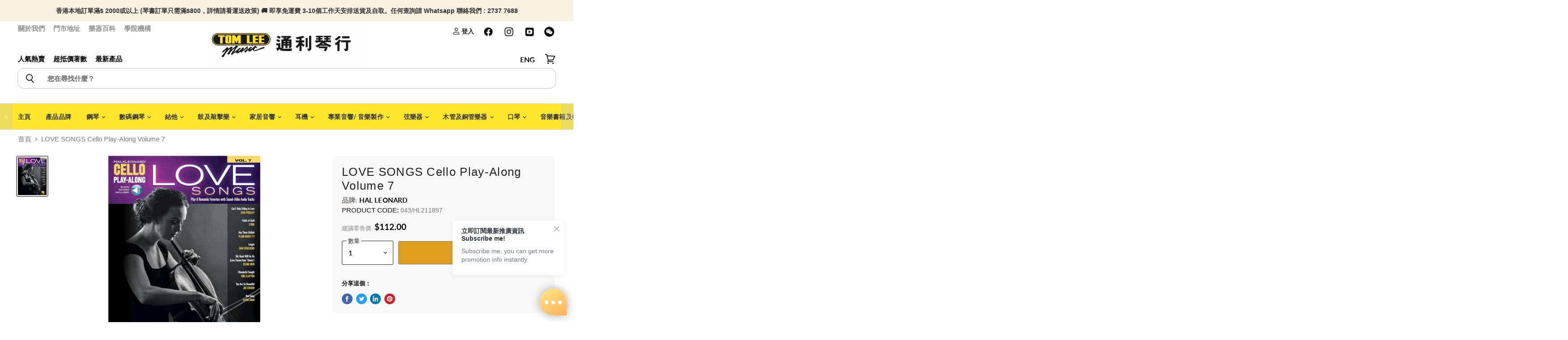

--- FILE ---
content_type: application/javascript
request_url: https://www.tomleemusic.com.hk/apps/sap/1768363385/api/2/S10b21sZWVtdXNpYy5teXNob3BpZnkuY29tc2FsZ.js
body_size: 106904
content:
window.tdfEventHub.TriggerEventOnce('data_app2',{"offers":{"2":{"17510":{"discount":{"type_id":0,"value":null},"display_id":0,"id":17510,"is_replace":false,"message":"Customers who bought this item also bought","product_groups":[{"ids":[5582072479899,5986761146523],"type_id":2}],"trigger":{"product_groups":[{"ids":[7114236756123,5308907815067,7114229055643,8084957823197,7040846135451,5641721446555,8084955824349,5641754017947,9026153021661,8256298287325,8054637691101,8258767978717,8054637363421,9128814018781,8054637953245,7882780279005,8258786918621,8256256737501,8054637527261,8258752020701,9126724305117,9126723518685,9126722961629,9126722273501,9120371867869,9120367411421,9044802437341,9044801781981,8733538255069,8733529669853,8728085037277,8660101202141,8657539858653,8258940076253,8258773909725,8256244973789,8179940589789,8064329384157,8064329285853,8064329220317,7820832899293,7817070772445,7092195917979,5412017864859],"type_id":3}]}},"18362":{"discount":{"type_id":0,"value":null},"display_id":0,"id":18362,"is_replace":false,"message":"","product_groups":[{"ids":[4645796282427,5756094185627,5756054372507,4645796413499,6610005524635],"type_id":2}],"trigger":{"product_groups":[{"ids":[4645795528763,5508383408283],"type_id":2}]}},"18363":{"discount":{"type_id":0,"value":null},"display_id":0,"id":18363,"is_replace":false,"message":"","product_groups":[{"ids":[6607501197467,4645797036091,5707843731611,4645796282427,4645796413499,5756046180507],"type_id":2}],"trigger":{"product_groups":[{"ids":[4845697073211,4645793726523],"type_id":2}]}},"18365":{"discount":{"type_id":0,"value":null},"display_id":0,"id":18365,"is_replace":false,"message":"","product_groups":[{"ids":[4645796282427,4645796413499,5756054372507,4858498220091],"type_id":2}],"trigger":{"product_groups":[{"ids":[4645793923131],"type_id":2}]}},"18366":{"discount":{"type_id":0,"value":null},"display_id":0,"id":18366,"is_replace":false,"message":"","product_groups":[{"ids":[4860453683259,5756054372507,4645796413499,4775085932603,6610005524635],"type_id":2}],"trigger":{"product_groups":[{"ids":[4641779220539],"type_id":2}]}},"18367":{"discount":{"type_id":0,"value":null},"display_id":0,"id":18367,"is_replace":false,"message":"","product_groups":[{"ids":[5256239513755,5256202846363,4921707167803,4921723387963,4926820483131,5416950956187,6957773521051,5245890134171],"type_id":3}],"trigger":{"product_groups":[{"ids":[5256239513755,5256202846363,4921707167803,4921723387963,4926820483131,5416950956187,6957773521051,5245890134171],"type_id":3}]}},"18401":{"discount":{"type_id":0,"value":null},"display_id":0,"id":18401,"is_replace":false,"message":"Customers who bought this item also bought","product_groups":[{"ids":[4644536778811,4644537139259,4823664394299,4823648305211,4823654432827,4644536352827,5254416793755,5437642637467,4823664295995,4765697703995,7120017686683,5437638836379,4823664197691,5256130199707,5939302301851,5254417350811,8285996810461,7892729561309,4823657611323,7892729626845,5437642440859,5437639196827,5437642571931,5254417055899,5691840037019,5622503800987,4823677370427,5622503637147,8377765724381,5691839742107,8275820970205,5691839316123,5437639426203,5437639098523,4823658430523,5437639032987,6825577119899,5691841740955,5691841544347,5691838333083,5508170907803,9060911808733,8377765855453,8367834267869,8276368883933,8275820871901,6825576890523,5691843313819,5622503145627,5622503047323,5254417318043],"type_id":3}],"trigger":{"product_groups":[{"ids":[4644532551739,5517404307611,4644533338171,4823640834107,4823640637499,4881951031355,6564540252315,4898837299259,7588406395101,7855436234973,9168121135325,8318261461213,8014021492957,5416720892059],"type_id":3}]}},"18402":{"discount":{"type_id":0,"value":null},"display_id":0,"id":18402,"is_replace":false,"message":"Customers who bought this item also bought","product_groups":[{"ids":[4823664394299,4823648305211,4823654432827,4644536942651,4644537335867,4644536352827,5254416793755,5437642637467,4823664295995,7120017686683,5437638836379,5622502817947,4823664197691,5256130199707,5939302301851,4823675371579,5254417350811,7892729561309,4823657611323,7892729626845,5714651742363,5437642440859,5437639196827,6569066397851,5437642571931,5254417055899,7664356458717,5691838496923,8285996646621,8275821068509,8377765724381,7454009458909,5691838759067,5691842494619,4823678124091,4765698064443,5691839053979,5437639426203,5437639098523,4823658430523,8276368818397,8275821330653,5437639032987,9023769116893,6825577119899,6161735090331,5508170907803,9060911710429,9023769084125,8377765855453,6825576890523,6597462524059,5622502588571,5622502457499,5254417318043],"type_id":3}],"trigger":{"product_groups":[{"ids":[4823646273595,4898835923003,5517335920795,4823640375355,7588406165725,5359334719643,8014021427421,4898868527163,8422697009373,8399228305629,7790158708957,4898836086843,4881950933051],"type_id":3}]}},"18403":{"discount":{"type_id":0,"value":null},"display_id":0,"id":18403,"is_replace":false,"message":"Customers who bought this item also bought","product_groups":[{"ids":[4823664394299,4823648305211,4823654432827,4644536352827,6588648554651,5254416793755,5437642637467,4823664295995,5560121786523,6800653779099,6800653844635,7120017686683,5437638836379,4823664197691,5256130199707,4823661281339,5254417350811,7892729561309,4823657611323,7892729626845,5276802089115,5437642440859,5437639196827,5437642571931,5276801826971,5254417055899,8377765724381,4823650926651,8083840663773,9005839319261,7771261927645,5437639426203,5437639098523,4823658430523,8997133910237,5645761216667,5437642801307,5437639032987,4823651188795,7070307090587,6825577119899,5508170907803,5437643128987,8377765855453,6825576890523,5437643784347,5254417318043],"type_id":3}],"trigger":{"product_groups":[{"ids":[4823647649851,4644532781115,4898836414523,5560121786523,5517463552155,4823647911995,5517446840475,4898836611131,7921280745693,5560121000091,4881951227963,4898836447291,7921284546781,7588406493405,7921284579549,8845382648029,8694406119645,5482989813915,4898836709435,4898836840507],"type_id":3}]}},"18404":{"discount":{"type_id":0,"value":null},"display_id":0,"id":18404,"is_replace":false,"message":"Customers who bought this item also bought","product_groups":[{"ids":[4823664394299,4823648305211,4823654432827,4765692723259,4644536352827,5254416793755,4765693673531,5437642637467,4765693935675,4823664295995,5514966040731,4765694689339,4765692854331,4645303812155,7120017686683,5437638836379,5659301675163,4765694427195,4823664197691,5256130199707,5659306492059,4823646109755,7535342715101,6800654139547,5254417350811,7892729561309,4823657611323,4823645585467,4765692264507,4823645847611,7892729626845,5437642440859,5437639196827,4823648895035,4765692461115,5514965778587,5437642571931,5254417055899,4823679500347,4765696622651,4765693509691,4823679369275,4765696753723,8377765724381,7874944958685,5896335327387,5645758824603,4823679172667,4644534714427,8652968886493,4823679270971,4823640113211,6800653942939,5437639426203,5437639098523,4823658430523,5645760561307,5645759873179,5437639032987,4823651516475,4823648665659,6825577119899,5645759643803,5508170907803,4796249178171,4796247900219,9105415602397,8652968820957,8377765855453,7120059105435,7056165109915,6825576890523,5514993533083,4823678910523,5254417318043],"type_id":3}],"trigger":{"product_groups":[{"ids":[4644533076027,4823648206907,4823648108603,5560122146971,5517485605019,5581766819995,5581760725147,5345019003035,5581834584219,5560121655451,5517476102299,4882075615291,7588406657245,7534351974621,5581834715291,5345018478747,5345017430171,9001164341469,8845381894365,8845381828829,8637457826013,7626459152605,7588407050461,6564540416155,5581763379355,5581760987291,5581759807643,4898837037115,4882185420859],"type_id":3}]}},"18405":{"discount":{"type_id":0,"value":null},"display_id":0,"id":18405,"is_replace":false,"message":"Customers who bought this item also bought","product_groups":[{"ids":[4823664394299,4823648305211,4823654432827,4644536352827,5254416793755,5437642637467,4823664295995,4644537598011,7120017686683,5437638836379,5691843870875,4823664197691,5256130199707,5939302301851,4644537761851,5254417350811,7892729561309,4823657611323,7892729626845,5437642440859,5437639196827,5437642571931,5254417055899,5691844034715,6800654401691,8377765724381,7969258537181,5437639426203,5437639098523,4823658430523,7874944532701,5437639032987,6825577119899,5508170907803,8377765855453,6825576890523,5254417318043],"type_id":3}],"trigger":{"product_groups":[{"ids":[5560121229467,7626459021533],"type_id":3}]}},"18406":{"discount":{"type_id":0,"value":null},"display_id":0,"id":18406,"is_replace":false,"message":"Customers who bought this item also bought","product_groups":[{"ids":[4823664394299,4823648305211,4823654432827,4644536352827,5254416793755,5437642637467,4823664295995,7120017686683,5437638836379,4823664197691,5256130199707,5939302301851,5254417350811,7892729561309,4823657611323,7892729626845,5437642440859,5437639196827,5437642571931,5254417055899,4823676420155,5691840823451,4823675994171,8377765724381,5691841380507,5691841151131,5691843149979,5437639426203,5437639098523,4823658430523,6569066561691,5691842232475,5622504554651,5437639032987,6825577119899,5714653085851,5714652102811,5508170907803,8377765855453,8276368982237,8275821461725,8275821232349,8275821134045,7454009786589,6825576890523,6597462851739,5691843707035,5622504423579,5622504226971,5622503473307,5622503342235,5254417318043,4916120518715],"type_id":3}],"trigger":{"product_groups":[{"ids":[4916162789435,5359334916251],"type_id":3}]}},"18407":{"discount":{"type_id":0,"value":null},"display_id":0,"id":18407,"is_replace":false,"message":"Customers who bought this item also bought","product_groups":[{"ids":[4823664394299,4823648305211,4823654432827,4644536352827,5254416793755,5437642637467,4823664295995,7120017686683,5437638836379,4823664197691,5256130199707,5939302301851,5254417350811,7892729561309,4823657611323,7892729626845,5437642440859,5437639196827,5437642571931,5254417055899,8377765724381,5714651971739,5691840266395,5622504128667,5437639426203,5437639098523,4823658430523,5714652758171,5437639032987,4823676223547,6825577119899,5691843444891,5508170907803,8647796064477,8377765855453,7486895915229,7454009688285,6825576890523,5691842920603,5691841904795,5691840659611,5691840430235,5254417318043,4823675535419],"type_id":3}],"trigger":{"product_groups":[{"ids":[5359335604379],"type_id":3}]}},"18409":{"discount":{"type_id":0,"value":null},"display_id":0,"id":18409,"is_replace":false,"message":"Customers who bought this item also bought","product_groups":[{"ids":[4765708386363,4644535566395,5487867297947,4644535238715,6802412142747,5399433347227,5630593630363,6084073423003,5981292626075,5981135536283,8775321911517,6092425756827,5981135962267,6576182132891],"type_id":3}],"trigger":{"product_groups":[{"ids":[5488218505371,5515184046235,6963991150747,4882076336187,6963991281819,5348898898075,4644539236411,5502396498075,9039862726877,7995850096861,5502336893083,5488643014811,8059745534173,4823690510395,8718923137245],"type_id":3}]}},"18410":{"discount":{"type_id":0,"value":null},"display_id":0,"id":18410,"is_replace":false,"message":"","product_groups":[{"ids":[4765708386363,4644537925691,4644535566395,5487867297947,4644535238715,5637468651675,6802412142747,5981293281435,5399433347227,6589941743771,5630593630363,6609177247899,6084073423003,5981292626075,5446841335963,5446769737883,5981135536283,5981134684315,4644535795771,4823693000763,8775321911517,5981201465499,8383611732189,6092425756827,5981135962267,5981131145371,5404202729627,7465020391645,6609176690843,6576182132891,5981136191643,8159268241629,6589926736027,6576181837979,6092426281115,6092426018971,6092425920667],"type_id":3}],"trigger":{"product_groups":[{"ids":[4902669156411,8718923202781,8014021591261],"type_id":3}]}},"18411":{"discount":{"type_id":0,"value":null},"display_id":0,"id":18411,"is_replace":false,"message":"","product_groups":[{"ids":[6589941547163,5981134782619,5981136093339,5981135470747,6590057545883,6589941678235,5981134356635,5981130784923,9062522650845],"type_id":3}],"trigger":{"product_groups":[{"ids":[5559976493211,8752175186141,5560118411419,4902669516859],"type_id":3}]}},"18412":{"discount":{"type_id":0,"value":null},"display_id":0,"id":18412,"is_replace":false,"message":"","product_groups":[{"ids":[5981293117595,6589926637723,5981134487707,6576181641371,9008925016285,8941360349405,6576182198427,5981131079835],"type_id":3}],"trigger":{"product_groups":[{"ids":[6963991380123,5556895842459,6800388194459],"type_id":3}]}},"18427":{"discount":{"type_id":0,"value":null},"display_id":0,"id":18427,"is_replace":false,"message":"","product_groups":[{"ids":[6590057611419],"type_id":2}],"trigger":{"product_groups":[{"ids":[6963991380123,5556895842459,6800388194459],"type_id":3}]}},"18430":{"discount":{"type_id":0,"value":null},"display_id":0,"id":18430,"is_replace":false,"message":"Customers who bought this item also bought","product_groups":[{"ids":[5459504693403,5456353886363,4765695246395,4798171447355,6561435615387,4645499207739,5459365986459,5433627541659,4823669407803,4644542873659,4644542414907,4644540612667,5249902051483,7080730558619,5455805808795,4644543692859,5637732499611,4644543201339,5459479298203,4823669702715,4823692869691,5460814856347,5254416335003,4823667048507,5249902543003,4823666491451,4644542152763,5663409438875,5663409307803,5456112943259,4644533698619,4765708746811,5249902477467,5409513177243,5455777955995,5433637798043,5408778911899,5408749420699,4895816548411,4644533895227,7338470342877,6561435746459,6561435811995,5663409635483,5456135356571,5455896379547,5407567249563,6561435648155,8845383434461,5455997763739,5249902182555,5249901789339,8845383499997,8845383336157,7736624251101,5933036830875,5418147446939,5254416957595,5249902117019,5663409209499,5459561578651,5249902346395,5249901658267,4644540842043,8956764618973,5456161505435,9065658777821,5418088431771,5409751564443,5295566127259,9085240017117,9085239951581,9075968999645,8845383205085,7338974249181],"type_id":3}],"trigger":{"product_groups":[{"ids":[5459504693403,5456353886363,4765695246395,4798171447355,6561435615387,4645499207739,5459365986459,5433627541659,4823669407803,4644542873659,4644542414907,4644540612667,5249902051483,7080730558619,5455805808795,4644543692859,5637732499611,4644543201339,5459479298203,4823669702715,4823692869691,5460814856347,5254416335003,4823667048507,5249902543003,4823666491451,4644542152763,5663409438875,5663409307803,5456112943259,4644533698619,4765708746811,5249902477467,5409513177243,5455777955995,5433637798043,5408778911899,5408749420699,4895816548411,4644533895227,7338470342877,6561435746459,6561435811995,5663409635483,5456135356571,5455896379547,5407567249563,6561435648155,8845383434461,5455997763739,5249902182555,5249901789339,8845383499997,8845383336157,7736624251101,5933036830875,5418147446939,5254416957595,5249902117019,5663409209499,5459561578651,5249902346395,5249901658267,4644540842043,8956764618973,5456161505435,9065658777821,5418088431771,5409751564443,5295566127259,9085240017117,9085239951581,9075968999645,8845383205085,7338974249181],"type_id":3}]}},"18431":{"discount":{"type_id":0,"value":null},"display_id":0,"id":18431,"is_replace":false,"message":"Customers who bought this item also bought","product_groups":[{"ids":[4644539793467,5939302039707,5308260515995,4765707632699,4644534255675,4823682646075,5308476686491,4645362892859,5308476227739,4644534452283,4823682777147,4823684284475,7859529711837,5308260286619,5404960587931,5308261892251,5939301187739,5404993257627,8041231286493,5483288133787,5308261040283,5308260778139,4823690215483,4765707141179,5630510629019,4823691034683,5483415699611,4823687495739,5939300925595,8175346155741,7702370058461,4823690805307,5939301515419,5939300761755,5939299319963,5433628655771,8855667015901,5399467917467,5483302781083,5308263858331,4823663837243,5308265496731],"type_id":3}],"trigger":{"product_groups":[{"ids":[4644539793467,5939302039707,4823688413243,5308260515995,4765707632699,4644534255675,4823682646075,4823685201979,5308476686491,4645362892859,5308476227739,4644540121147,4644534452283,4823682777147,4823684284475,7859529711837,5308260286619,5279407767707,4823688511547,5404960587931,5308261367963,5308261892251,5939301187739,5404993257627,8041231286493,5483288133787,5308261040283,5630519607451,5308260778139,4823690215483,4765707141179,5630510629019,4823691034683,5483415699611,4823687495739,5939301122203,5939300925595,5279409406107,5279409078427,8175346155741,8041231483101,7702370058461,4823690805307,5939301515419,5939300761755,5939299319963,5433628655771,5308265758875,4823682252859,8855667015901,8175346417885,7138398339227,5399467917467,5399459233947,8855666950365,7507349700829,7138398371995,5483302781083,5308263858331,8175346254045,5637598085275,5446894223515,5308265496731,5308264382619,4823663837243,5279408521371],"type_id":3}]}},"18434":{"discount":{"type_id":0,"value":null},"display_id":0,"id":18434,"is_replace":false,"message":"Customers who bought this item also bought","product_groups":[{"ids":[4644536778811,4644537139259,4765697703995,7819711906013,4823645388859,4798066065467,4798115315771,4823672881211,8285996810461,5691840037019,5622503800987,4823677370427,5622503637147,4823644700731,8343718920413,5645765279899,5691839742107,8343716167901,8275820970205,5691839316123,4823672553531,4823672291387,4765702848571,4765702717499,4765702488123,8367834366173,8343721574621,7035645034651,5691841740955,5691841544347,5691838333083,5645769146523,9105415569629,9060911808733,9024958726365,9024955416797,8367834398941,8367834333405,8367834267869,8346362282205,8343723245789,8276368883933,8275820871901,5691843313819,5622503145627,5622503047323,4823643127867],"type_id":3}],"trigger":{"product_groups":[{"ids":[4644536778811,4644537139259,4797984243771,4765697703995,4644541333563,7819711906013,4823645388859,4798066065467,4798115315771,4823672881211,8285996810461,4798064263227,4798062100539,7035683438747,5691840037019,5622503800987,4823677370427,5622503637147,4823650730043,4798063444027,4823644700731,8343718920413,5645765279899,5437643653275,5691839742107,8343716167901,8275820970205,5691839316123,5645761478811,4823672553531,4823672291387,4765702848571,4765702717499,4765702488123,8997133910237,8367834366173,5437642801307,8343721574621,7664356262109,7454009655517,7035645034651,5691841740955,5691841544347,5691838333083,5645769146523,5437643128987,9105415569629,9060911808733,9024958726365,9024955416797,8367834398941,8367834333405,8367834267869,8346362282205,8343723245789,8318261461213,8276368883933,8275820871901,5691843313819,5622503145627,5622503047323,4823643127867],"type_id":3}]}},"18435":{"discount":{"type_id":0,"value":null},"display_id":0,"id":18435,"is_replace":false,"message":"Customers who bought this item also bought","product_groups":[{"ids":[4644536942651,4644537335867,4823645225019,5622502817947,7819711906013,4823675371579,4798115315771,4798119051323,5714651742363,6569066397851,4765702029371,7664356458717,4881950310459,4823643357243,5691838496923,4823676420155,4823671308347,4798118002747,8285996646621,8275821068509,5691840823451,4823675994171,7454009458909,5691841380507,5691838759067,4823643455547,4798118821947,5714651971739,5691842494619,5691841151131,5691840266395,4823678124091,4822753148987,4765698064443,7626459447517,5691843149979,5691839053979,5622504128667,5563100463259,8343722459357,8276368818397,8275821330653,7080731869339,6569066561691,5714652758171,5691842232475,5646192705691,5645776158875,5645765869723,5622504554651,4823676223547,4823672127547,9023769116893,9001141403869,8343722492125,8343717675229,8276755349725,6161735090331,5714653085851,5714652102811,5691843444891,5645777797275,5645777404059,5645765705883,4916117143611,4798116757563,9060911710429,9024957776093,9023769084125,9001141764317,8647796064477,8343720755421,8343720362205,8343719510237,8276368982237,8275821461725,8275821232349,8275821134045,8084546322653,7682989392093,7626459480285,7626459185373,7486895915229,7454009786589,7454009688285,6597462851739,6597462524059,6117430558875,6117428330651,5691843707035,5691842920603,5691841904795,5691840659611,5691840430235,5622504423579,5622504226971,5622503473307,5622503342235,5622502588571,5622502457499,4823675535419,4916120518715],"type_id":3}],"trigger":{"product_groups":[{"ids":[4797984243771,4644536942651,4644537335867,4823645225019,4798064984123,5622502817947,7819711906013,4823675371579,4798115315771,4798119051323,4798062788667,4798062100539,4823651418171,5714651742363,6569066397851,4765702029371,7664356458717,4881950310459,4823643357243,5691838496923,5308841394331,4823676420155,4823671308347,4798118002747,4798063444027,8285996646621,8275821068509,5691840823451,5645758595227,4823675994171,7454009458909,5691841380507,5691838759067,4823643455547,4798118821947,5714651971739,5691842494619,5691841151131,5691840266395,4823678124091,4822753148987,4765698064443,7626459447517,5691843149979,5691839053979,5622504128667,5563100463259,8343722459357,8276368818397,8275821330653,7080731869339,6569066561691,5714652758171,5691842232475,5646192705691,5645776158875,5645765869723,5622504554651,5437642899611,5437642801307,4823676223547,4823672127547,9023769116893,9001141403869,8343722492125,8343717675229,8276755349725,7080730853531,6161735090331,5714653085851,5714652102811,5691843444891,5645777797275,5645777404059,5645773865115,5645765705883,5437642997915,4916117143611,4798116757563,9060911710429,9024957776093,9023769084125,9001141764317,8647796064477,8343720755421,8343720362205,8343719510237,8276368982237,8275821461725,8275821232349,8275821134045,8084546322653,7682989392093,7626459480285,7626459185373,7486895915229,7454009786589,7454009688285,6597462851739,6597462524059,6117430558875,6117428330651,5691843707035,5691842920603,5691841904795,5691840659611,5691840430235,5622504423579,5622504226971,5622503473307,5622503342235,5622502588571,5622502457499,5437643882651,5437640147099,4823675535419,4823649189947,4916120518715],"type_id":3}]}},"18437":{"discount":{"type_id":0,"value":null},"display_id":0,"id":18437,"is_replace":false,"message":"Customers who bought this item also bought","product_groups":[{"ids":[4644536778811,4644537139259,4797984243771,4644536942651,4765692723259,4644537335867,4823645225019,6588648554651,4796088254523,4765693673531,4765690462267,4765697703995,5560121786523,4644537598011,6800653779099,6800653844635,4796171714619,5514966040731,4765692854331,4645303812155,4798064984123,8085183299805,5691843870875,5622502817947,4765694427195,8085183332573,7819711906013,4823645388859,4798066065467,4765690069051,4823675371579,4798115315771,4823672881211,4644537761851,4823661281339,6800654139547,4798119051323,4798062788667,8285996810461,4798064263227,4798062100539,8085183267037,5276802089115,4823664001083,4823651418171,7035683438747,5714651742363,6569066397851,5514965778587,5276803825819,5276801826971,4798065442875,4765702029371,4644535042107,7664356458717,5691840037019,5622503800987,4823677370427,5691844034715,4881950310459,4823643357243,5691838496923,5622503637147,5511678230683,5308841394331,4823676420155,4823671308347,4823650730043,4798118002747,4798063444027,8285996646621,8275821068509,5691840823451,5645758595227,4823675994171,4823644700731,8343718920413,7874944958685,7454009458909,5691841380507,5691838759067,5645765279899,5276801630363,4823650926651,4823643455547,4798118821947,8083840663773,5714651971739,5691842494619,5691841151131,5691840266395,5691839742107,5563100889243,5276803596443,4823678124091,4822753148987,4765698064443,9005839319261,8343716167901,8275820970205,7771261927645,7626459447517,5691843149979,5691839316123,5691839053979,5645761478811,5622504128667,5563100463259,4823672553531,4823672291387,4765702848571,4765702717499,4765702488123,8997133910237,8367834366173,8343722459357,8276368818397,8275821330653,8085183430877,7080731869339,6569066561691,5714652758171,5691842232475,5646192705691,5645776158875,5645765869723,5645761216667,5622504554651,5437642801307,5276802908315,4823676223547,4823672127547,4823651188795,9023769116893,9001141403869,8343722492125,8343721574621,8343717675229,8276755349725,7664356262109,7454009655517,7080730853531,7070307090587,7035645034651,6161735090331,5714653085851,5714652102811,5691843444891,5691841740955,5691841544347,5691838333083,5645777797275,5645777404059,5645773865115,5645769146523,5645765705883,5645761806491,5437643128987,5276802252955,4916117143611,4798116757563,4796249178171,4796247900219,9206796910813,9206796878045,9105415569629,9060911808733,9060911710429,9039862169821,9024958726365,9024957776093,9024955416797,9023769084125,9001141764317,8647796064477,8367834398941,8367834333405,8346362282205,8343723245789,8343720755421,8343720362205,8343719510237,8318261461213,8276368982237,8276368883933,8275821461725,8275821232349,8275821134045,8275820871901,8084546322653,7682989392093,7626459480285,7626459185373,7486895915229,7454009786589,7454009688285,6597462851739,6597462524059,6117430558875,6117428330651,5691843707035,5691843313819,5691842920603,5691841904795,5691840659611,5691840430235,5645772456091,5622504423579,5622504226971,5622503473307,5622503342235,5622503145627,5622503047323,5622502588571,5622502457499,5563099021467,5514991730843,5437643784347,4823649189947,4823643127867,4916120518715,4796248719419,4823675535419],"type_id":3}],"trigger":{"product_groups":[{"ids":[6588648554651,5560121786523,6800653779099,6800653844635,4823661281339,5276802089115,5276801826971,4823650926651,8083840663773,9005839319261,7771261927645,8997133910237,5437642801307,4823651188795,7070307090587,5437643128987,5437643784347],"type_id":3}]}},"18438":{"discount":{"type_id":0,"value":null},"display_id":0,"id":18438,"is_replace":false,"message":"Customers who bought this item also bought","product_groups":[{"ids":[4823679500347,4644541202491,5645758824603,8652968886493,4823679270971,4823640113211,5645759873179,4823648665659,5645759643803,9105415602397,7056165109915],"type_id":3}],"trigger":{"product_groups":[{"ids":[4823679500347,4644541202491,5645758824603,8652968886493,4823679270971,4823640113211,5645759873179,4823648665659,5645759643803,9105415602397,7056165109915],"type_id":3}]}},"18439":{"discount":{"type_id":0,"value":null},"display_id":0,"id":18439,"is_replace":false,"message":"Customers who bought this item also bought","product_groups":[{"ids":[4797984243771,4765692723259,6588648554651,4796088254523,4765693673531,4765690462267,6800653779099,6800653844635,4796171714619,5514966040731,4765692854331,4645303812155,4798064984123,8085183299805,4765694427195,8085183332573,4765690069051,6800654139547,4798062788667,4798064263227,4798062100539,8085183267037,5276802089115,7035683438747,5514965778587,5276803825819,5276801826971,4798065442875,4644535042107,5511678230683,4798063444027,5645758595227,7874944958685,5276801630363,5563100889243,5276803596443,7771261927645,8085183430877,5645761216667,5276802908315,7080730853531,7070307090587,5645773865115,5276802252955,9206796910813,9206796878045,5514991730843],"type_id":3}],"trigger":{"product_groups":[{"ids":[4797984243771,4765692723259,6588648554651,4796088254523,4765693673531,4765690462267,6800653779099,6800653844635,4796171714619,5514966040731,4765692854331,4645303812155,4798064984123,8085183299805,4765694427195,8085183332573,4765690069051,6800654139547,4798062788667,4798064263227,4798062100539,8085183267037,5276802089115,7035683438747,5514965778587,5276803825819,5276801826971,4798065442875,4644535042107,5511678230683,4798063444027,5645758595227,7874944958685,5276801630363,5563100889243,5276803596443,7771261927645,8085183430877,5645761216667,5276802908315,7080730853531,7070307090587,5645773865115,5276802252955,9206796910813,9206796878045,5514991730843],"type_id":3}]}},"18440":{"discount":{"type_id":0,"value":null},"display_id":0,"id":18440,"is_replace":false,"message":"Customers who bought this item also bought","product_groups":[{"ids":[4765692723259,4765693673531,4765693935675,5514966040731,4765694689339,4765692854331,4645303812155,5659301675163,4765694427195,5659306492059,7535342715101,6800654139547,4765692264507,4765692461115,5514965778587,4765696622651,4765693509691,4765696753723,7874944958685,5896335327387,5645758824603,4644534714427,6800653942939,5645760561307,5645759873179,5645759643803,5514993533083],"type_id":3}],"trigger":{"product_groups":[{"ids":[4765692723259,4765693673531,4765693935675,5514966040731,4765694689339,4765692854331,4645303812155,5659301675163,4765694427195,5659306492059,7535342715101,6800654139547,4765692264507,4765692461115,5514965778587,4765696622651,4765693509691,4765696753723,7874944958685,5896335327387,5645758824603,4644534714427,6800653942939,5645760561307,5645759873179,5645759643803,5514993533083],"type_id":3}]}},"18557":{"discount":{"type_id":0,"value":null},"display_id":0,"id":18557,"is_replace":false,"message":"Customers who bought this item also bought","product_groups":[{"ids":[7937497301213,7937497792733,6685145202843,6685122429083,5277249568923],"type_id":3}],"trigger":{"product_groups":[{"ids":[7937497301213,7937497792733,6685145202843,6685122429083,5277249568923],"type_id":3}]}},"18626":{"discount":{"type_id":0,"value":null},"display_id":0,"id":18626,"is_replace":false,"message":"","product_groups":[{"ids":[5946067124379,5972725661851],"type_id":2}],"trigger":{"product_groups":[{"ids":[6815761203355,6588758491291,4802512683067,4835011264571,5764836786331,5390971011227,4873796976699,4644657299515,5667633954971,4835011035195,6709398700187,6815909150875,5757964255387,5610750673051,6815785058459,5442219311259,4835010510907,5610595909787,5618216173723,4835022471227,5618198610075,4835010609211,5411285729435,7599524348125,5508616945819,6709390442651,6621253959835,5610808672411,5442199224475,9005237043421,7599521726685,6732258640027,4898872787003,9005242745053,9005241270493,8794078675165,8270614003933,7960219320541,7434569613533,7121478025371,5731606036635,5610642604187,5442212561051,9163365515485,9163363746013,9005240090845,9005232881885,9005230588125,8967169016029,8900400283869,8900393894109,8794076971229,8794076905693,8761480610013,8270035648733,6957940867227,6800361947291,6145505656987,5896280440987],"type_id":3}]}},"18659":{"discount":{"type_id":0,"value":null},"display_id":0,"id":18659,"is_replace":false,"message":"","product_groups":[{"ids":[4802388721723],"type_id":2}],"trigger":{"product_groups":[{"ids":[6815761203355,6588758491291,4802512683067,7114236756123,4835011264571,5764836786331,7641930760413,5308907815067,7114229055643,8084957823197,5390971011227,4873796976699,4644657299515,7641928696029,7040846135451,5667633954971,5641721446555,4835011035195,6709398700187,6815909150875,8084955824349,5757964255387,5610750673051,6815785058459,5442219311259,4835010510907,5641754017947,5610595909787,6900641890459,5618216173723,4835022471227,9026153021661,5618198610075,4835010609211,8256298287325,8054637691101,5411285729435,7599524348125,8258767978717,5508616945819,8054637363421,6709390442651,6621253959835,9128814018781,8054637953245,7882780279005,5610808672411,5442199224475,9005237043421,8258786918621,8256256737501,8054637527261,7599521726685,6732258640027,4898872787003,9005242745053,9005241270493,8794078675165,8270614003933,8258752020701,7960219320541,7434569613533,7121478025371,6900646248603,6145483341979,5731606036635,5610642604187,5442212561051,9163365515485,9163363746013,9126724305117,9126723518685,9126722961629,9126722273501,9120371867869,9120367411421,9044802437341,9044801781981,9005240090845,9005232881885,9005230588125,8967169016029,8900400283869,8900393894109,8794076971229,8794076905693,8761480610013,8733538255069,8733529669853,8728085037277,8660101202141,8657539858653,8270035648733,8258940076253,8258773909725,8256244973789,8179940589789,8064329384157,8064329285853,8064329220317,7820832899293,7817070772445,7092195917979,6957940867227,6800361947291,6145505656987,5896280440987,5412017864859],"type_id":3}]}},"18660":{"discount":{"type_id":0,"value":null},"display_id":0,"id":18660,"is_replace":false,"message":"","product_groups":[{"ids":[5593589743771,5593658196123],"type_id":2}],"trigger":{"product_groups":[{"ids":[4644657299515,6709398700187,6709390442651,9005237043421,4898872787003,9005241270493,9005240090845,9005232881885,9005230588125],"type_id":3}]}},"20815":{"discount":{"type_id":0,"value":null},"display_id":0,"id":20815,"is_replace":false,"message":"","product_groups":[{"ids":[5981334700187],"type_id":2}],"trigger":{"product_groups":[{"ids":[5886480449691,5886468030619,5886422581403],"type_id":3}]}}},"4":{"47251":{"id":47251,"message":"","place_id":0,"product_groups":[{"ids":[5853706584219,7551668912349,6095790735515,7053552320667,7916068241629,8169241379037,8169544974557,8494292173021,8607297011933,8192446431453,8192442728669,4645794349115,7606681960669,8607431065821,8169593241821,8371449069789,8607405080797,8192499908829,5463251419291,8804834148573,4645174870075,8804882153693,4741926551611,7781434392797],"type_id":3}],"trigger":{"page_ids":[1],"product_groups":[{"ids":[5853706584219,7551668912349,6095790735515,7053552320667,7916068241629,8169241379037,8169544974557,8494292173021,8607297011933,8192446431453,8192442728669,4645794349115,7606681960669,8607431065821,8169593241821,8371449069789,8607405080797,8192499908829,5463251419291,8804834148573,4645174870075,8804882153693,4741926551611,7781434392797],"type_id":3}]}},"47252":{"id":47252,"message":"","place_id":0,"product_groups":[{"ids":[5256239513755,5256202846363,4921707167803,4921723387963,4926820483131,5416950956187,6957773521051,5245890134171],"type_id":3}],"trigger":{"page_ids":[1],"product_groups":[{"ids":[5256239513755,5256202846363,4921707167803,4921723387963,4926820483131,5416950956187,6957773521051,5245890134171],"type_id":3}]}},"47291":{"id":47291,"message":"","place_id":0,"product_groups":[{"ids":[8126685675741,7585792950493,7585834893533,6136744444059,7930704691421,7593958408413,4641778270267,7593980952797,4641777811515,8337214963933,8955319550173,9044654293213,8719164604637,9065757049053,9015615095005,8719184494813,8719062171869,8722644828381,7929137791197,8719135736029,9015685349597,8310143451357,9042230870237,8906651762909,8286037508317,8722693161181,8722678677725,8310168125661,8310008021213,5308366389403],"type_id":3}],"trigger":{"page_ids":[1],"product_groups":[{"ids":[8126685675741,7585792950493,7585834893533,6136744444059,7930704691421,7593958408413,4641778270267,7593980952797,4641777811515,8337214963933,8955319550173,9044654293213,8719164604637,9065757049053,9015615095005,8719184494813,8719062171869,8722644828381,7929137791197,8719135736029,9015685349597,8310143451357,9042230870237,8906651762909,8286037508317,8722693161181,8722678677725,8310168125661,8310008021213,5308366389403],"type_id":3}]}},"47292":{"id":47292,"message":"","place_id":0,"product_groups":[{"ids":[4645796282427,4775085932603,4645797036091,4645796872251,5756054372507,4645796413499,4798247764027,6607501197467,5707843731611,5756046180507,4645796708411,4641786396731,6610005524635,4798247960635,6827020648603,4645797199931,5328192143515,5328194142363,6879035523227,4860474982459,4860453683259,4798247600187,5477537644699,7987235422429,5707857821851,7657909059805,5756094185627,5738122805403,7657939271901,6879019663515,5701202870427,5475174252699,5599122194587,5501898031259,5356872532123,4641787183163,8817478172893,6609635999899,5756092547227,5475240476827,5599165153435,5501794484379,5266185519259,4858384711739,4641787478075,7657372680413,6564860428443,5756082978971,5756075540635,5701321556123,5477530370203,5266422726811,8030161207517,8030147576029,7621848006877,6929607917723,5756095561883,5274716799131,4868691296315,4858498220091,8816542679261,8413639540957,7987196494045,6606738129051,5913662554267,5328178839707,5266400247963,4868076044347,4858424688699,4858295877691,8726030188765,8725755232477,7488029163741,6929590419611,6827003969691,6610047565979,6606748876955,5756088942747,5701212962971,5501848453275,5501807263899,5477506154651,5477419745435,5288538767515,4861731340347,4858465288251,9064091910365,8947679264989,8722488918237,8515244196061,8515224994013,8311343186141,7986536055005,6750728585371,6610021384347,6606776303771,5756090843291,5756066889883,5599118000283,5477518540955,5477426626715,5266414895259,5266409488539,9225558720733,9223908065501,9223904166109,9223203193053,9212263530717,9112252874973,9112251891933,9044818985181,9040367157469,9040363585757,9040360734941,9034810720477,9005263651037,9005260177629,8956329197789,8946826641629,8946819432669,8904826650845,8853885124829,8833215627485,8727998464221,8727914447069,8727899046109,8724230308061,8611358572765,8531033784541,8530885542109,8498285215965,8413671588061,7892622508253,7657379397853,6904356405403,6606788100251,6606759297179,5703631929499,5599124291739,5599102304411,5375585091739,4641787674683,4641788133435,4861757325371],"type_id":3}],"trigger":{"page_ids":[1],"product_groups":[{"ids":[4641786396731,5599122194587,4641787183163,8817478172893,4641787478075,5701321556123,7621848006877,5274716799131,4868691296315,8816542679261,8413639540957,4868076044347,8726030188765,8725755232477,7488029163741,9064091910365,8311343186141,7986536055005,6750728585371,5599118000283,9225558720733,9223908065501,9223904166109,9212263530717,9034810720477,9005263651037,9005260177629,8956329197789,8946826641629,8946819432669,8904826650845,8833215627485,8611358572765,8531033784541,8530885542109,8498285215965,8413671588061,7892622508253,6904356405403,5599124291739,5599102304411,4641788133435,4641787674683],"type_id":3}]}},"47293":{"id":47293,"message":"","place_id":0,"product_groups":[{"ids":[7897509560541,6082082242715,4641819852859,7699441877213,8191963037917,8078724530397,4870995116091,7471816933597,5475331276955,4641814642747,8192007602397,5475290316955,4798251204667,4641820344379,8192013140189,4870893862971,7471787802845,4936739586107,5629312467099,8192002261213,4798252384315,4879682601019,6082064547995,5585858560155,4835625664571,5274651623579,4641819459643,6082073919643,7800989090013,5475300475035,4641819623483,8192016253149,7699478544605,4798251728955,4641814773819,8784933421277,8377590251741,7009571143835,8804994318557,8784872800477,4798248910907,8784924475613,7882358325469,8233929048285,4798251008059,8724623392989,7847861321949,7826248466653,7826239193309,7801145589981,4798250451003,8784643391709,8231925154013,7826212356317,8994306392285,8946720604381,8784918872285,8724634435805,7488048660701,4798251958331,9116628091101,7801137299677,7009592737947,8994302525661,8717548060893,8071556497629,5327899164827,4798250647611,9005280854237,8995975069917,8377813729501,5973233533083,5772530876571,5311047827611,9178047447261,9060947132637,9005188284637,8910215905501,8908260475101,8908244680925,8908205064413,8761499189469,8707177087197,8521241166045,8177336647901,7801152012509,7801053216989,6553383207067,5973251883163,5586352963739,9225461170397,9179326480605,9063339163869,9008990716125,8910189887709,8904799158493,8904774910173,8784891576541,8724467286237,8723222233309,8377827852509,7848431059165,7801252872413,7488051740893,7488042402013,6553392087195,5914790461595],"type_id":3}],"trigger":{"page_ids":[1],"product_groups":[{"ids":[7897509560541,6082082242715,4641819852859,7699441877213,8191963037917,8078724530397,4870995116091,7471816933597,5475331276955,4641814642747,8192007602397,5475290316955,4798251204667,4641820344379,8192013140189,4870893862971,7471787802845,4936739586107,5629312467099,8192002261213,4798252384315,4879682601019,6082064547995,5585858560155,4835625664571,5274651623579,4641819459643,6082073919643,7800989090013,5475300475035,4641819623483,8192016253149,7699478544605,4798251728955,4641814773819,8784933421277,8377590251741,7009571143835,8804994318557,8784872800477,4798248910907,8784924475613,7882358325469,8233929048285,4798251008059,8724623392989,7847861321949,7826248466653,7826239193309,7801145589981,4798250451003,8784643391709,8231925154013,7826212356317,8994306392285,8946720604381,8784918872285,8724634435805,7488048660701,4798251958331,9116628091101,7801137299677,7009592737947,8994302525661,8717548060893,8071556497629,5327899164827,4798250647611,9005280854237,8995975069917,8377813729501,5973233533083,5772530876571,5311047827611,9178047447261,9060947132637,9005188284637,8910215905501,8908260475101,8908244680925,8908205064413,8761499189469,8707177087197,8521241166045,8177336647901,7801152012509,7801053216989,6553383207067,5973251883163,5586352963739,9225461170397,9179326480605,9063339163869,9008990716125,8910189887709,8904799158493,8904774910173,8784891576541,8724467286237,8723222233309,8377827852509,7848431059165,7801252872413,7488051740893,7488042402013,6553392087195,5914790461595],"type_id":3}]}},"47294":{"id":47294,"message":"","place_id":0,"product_groups":[{"ids":[4839519322171,8474140508381,8762447790301,4807205683259,8717704298717,4641789345851,8832021922013,8762517389533,8990707482845],"type_id":3}],"trigger":{"page_ids":[1],"product_groups":[{"ids":[4839519322171,8474140508381,8762447790301,4807205683259,8717704298717,4641789345851,8832021922013,8762517389533,8990707482845],"type_id":3}]}},"47295":{"id":47295,"message":"","place_id":0,"product_groups":[{"ids":[5266185519259,5266422726811,5266400247963,5266414895259,5266409488539,8724230308061,5703631929499],"type_id":3}],"trigger":{"page_ids":[1],"product_groups":[{"ids":[5266185519259,5266422726811,5266400247963,5266414895259,5266409488539,8724230308061,5703631929499],"type_id":3}]}},"47330":{"id":47330,"message":"","place_id":0,"product_groups":[{"ids":[4823645388859,4798115315771,4823672881211,4765702029371,4823644700731,8343718920413,8343716167901,4823672553531,4823672291387,4765702848571,4765702717499,4765702488123,8367834366173,8343721574621,7035645034651,5645769146523,9024958726365,9024955416797,8367834398941,8367834333405,8346362282205,8343723245789,4823643127867],"type_id":3}],"trigger":{"page_ids":[1],"product_groups":[{"ids":[4644532551739,5517404307611,4644533338171,4823640834107,4823640637499,4881951031355,6564540252315,4898837299259,7588406395101,7855436234973,9168121135325,8318261461213,8014021492957,5416720892059],"type_id":3}]}},"47332":{"id":47332,"message":"","place_id":0,"product_groups":[{"ids":[4823640113211,4823679270971,4823679500347],"type_id":2}],"trigger":{"page_ids":[1],"product_groups":[{"ids":[4644533076027,4823648206907,5517485605019,5581766819995,4882075615291,7534351974621,5345017430171,9001164341469,7588407050461,6564540416155,5581759807643,4898837037115],"type_id":3}]}},"47333":{"id":47333,"message":"","place_id":0,"product_groups":[{"ids":[4823679369275],"type_id":2}],"trigger":{"page_ids":[1],"product_groups":[{"ids":[4823648108603,5581760725147,5517476102299,7588406657245,5345018478747,8845381894365,8845381828829,5581760987291,4882185420859],"type_id":3}]}},"47336":{"id":47336,"message":"","place_id":0,"product_groups":[{"ids":[4823645225019,4798115315771,4765702029371,4823643357243,4823671308347,4823643455547,4822753148987,7626459447517,8343722459357,5645765869723,4823672127547,8343717675229,8276755349725,5645765705883,9024957776093,8343720362205,8084546322653,7682989392093,7626459480285,6117430558875,6117428330651],"type_id":3}],"trigger":{"page_ids":[1],"product_groups":[{"ids":[4823646273595,4898835923003,5517335920795,4823640375355,7588406165725,5359334719643,8014021427421,4898868527163,8422697009373,8399228305629,7790158708957,4898836086843,4881950933051],"type_id":3}]}},"47337":{"id":47337,"message":"","place_id":0,"product_groups":[{"ids":[4798115315771,4765702029371,8343722492125,8343720755421,7626459185373],"type_id":3}],"trigger":{"page_ids":[1],"product_groups":[{"ids":[4916162789435,5359334916251],"type_id":3}]}},"47338":{"id":47338,"message":"","place_id":0,"product_groups":[{"ids":[4798115315771,4765702029371,4916117143611,8343719510237],"type_id":3}],"trigger":{"page_ids":[1],"product_groups":[{"ids":[5359335604379],"type_id":3}]}},"47350":{"id":47350,"message":"","place_id":0,"product_groups":[{"ids":[4765708386363,4644535566395,5487867297947,4644535238715,6802412142747,5399433347227,5630593630363,6084073423003,5981292626075,5981135536283,8775321911517,6092425756827,5981135962267,6576182132891],"type_id":3}],"trigger":{"page_ids":[1],"product_groups":[{"ids":[5488218505371,5515184046235,6963991150747,4882076336187,6963991281819,5348898898075,4644539236411,5502396498075,9039862726877,7995850096861,5502336893083,5488643014811,8059745534173,4823690510395,8718923137245],"type_id":3}]}},"47351":{"id":47351,"message":"","place_id":0,"product_groups":[{"ids":[4765708386363,4644537925691,4644535566395,5487867297947,4644535238715,5637468651675,6802412142747,5981293281435,5399433347227,6589941743771,5630593630363,6609177247899,6084073423003,5981292626075,5446841335963,5446769737883,5981135536283,5981134684315,4644535795771,4823693000763,8775321911517,5981201465499,8383611732189,6092425756827,5981135962267,5981131145371,5404202729627,7465020391645,6609176690843,6576182132891,5981136191643,8159268241629,6589926736027,6576181837979,6092426281115,6092426018971,6092425920667],"type_id":3}],"trigger":{"page_ids":[1],"product_groups":[{"ids":[4902669156411,8718923202781,8014021591261],"type_id":3}]}},"47352":{"id":47352,"message":"","place_id":0,"product_groups":[{"ids":[6589941547163,5981134782619,5981136093339,5981135470747,6590057545883,6589941678235,5981134356635,5981130784923,9062522650845],"type_id":3}],"trigger":{"page_ids":[1],"product_groups":[{"ids":[5559976493211,8752175186141,5560118411419,4902669516859],"type_id":3}]}},"47353":{"id":47353,"message":"","place_id":0,"product_groups":[{"ids":[5981293117595,6589926637723,5981134487707,6576181641371,9008925016285,8941360349405,6576182198427,5981131079835],"type_id":3}],"trigger":{"page_ids":[1],"product_groups":[{"ids":[6963991380123,5556895842459,6800388194459],"type_id":3}]}},"47354":{"id":47354,"message":"","place_id":0,"product_groups":[{"ids":[4902671646779],"type_id":3}],"trigger":{"page_ids":[1],"product_groups":[{"ids":[5488218505371,5515184046235,6963991150747,4882076336187,6963991281819,5348898898075,4644539236411,5502396498075,9039862726877,7995850096861,5502336893083,5488643014811,4902669156411,8718923202781,8059745534173,4823690510395,8718923137245,8014021591261],"type_id":3}]}},"47372":{"id":47372,"message":"","place_id":0,"product_groups":[{"ids":[5459504693403,5456353886363,4765695246395,4798171447355,6561435615387,4645499207739,5459365986459,5433627541659,4823669407803,4644542873659,4644542414907,4644540612667,5249902051483,7080730558619,5455805808795,4644543692859,5637732499611,4644543201339,5459479298203,4823669702715,4823692869691,5460814856347,5254416335003,4823667048507,5249902543003,4823666491451,4644542152763,5663409438875,5663409307803,5456112943259,4644533698619,4765708746811,5249902477467,5409513177243,5455777955995,5433637798043,5408778911899,5408749420699,4895816548411,4644533895227,7338470342877,6561435746459,6561435811995,5663409635483,5456135356571,5455896379547,5407567249563,6561435648155,8845383434461,5455997763739,5249902182555,5249901789339,8845383499997,8845383336157,7736624251101,5933036830875,5418147446939,5254416957595,5249902117019,5663409209499,5459561578651,5249902346395,5249901658267,4644540842043,8956764618973,5456161505435,9065658777821,5418088431771,5409751564443,5295566127259,9085240017117,9085239951581,9075968999645,8845383205085,7338974249181],"type_id":3}],"trigger":{"page_ids":[1],"product_groups":[{"ids":[5459504693403,5456353886363,4765695246395,4798171447355,6561435615387,4645499207739,5459365986459,5433627541659,4823669407803,4644542873659,4644542414907,4644540612667,5249902051483,7080730558619,5455805808795,4644543692859,5637732499611,4644543201339,5459479298203,4823669702715,4823692869691,5460814856347,5254416335003,4823667048507,5249902543003,4823666491451,4644542152763,5663409438875,5663409307803,5456112943259,4644533698619,4765708746811,5249902477467,5409513177243,5455777955995,5433637798043,5408778911899,5408749420699,4895816548411,4644533895227,7338470342877,6561435746459,6561435811995,5663409635483,5456135356571,5455896379547,5407567249563,6561435648155,8845383434461,5455997763739,5249902182555,5249901789339,8845383499997,8845383336157,7736624251101,5933036830875,5418147446939,5254416957595,5249902117019,5663409209499,5459561578651,5249902346395,5249901658267,4644540842043,8956764618973,5456161505435,9065658777821,5418088431771,5409751564443,5295566127259,9085240017117,9085239951581,9075968999645,8845383205085,7338974249181],"type_id":3}]}},"47373":{"id":47373,"message":"","place_id":0,"product_groups":[{"ids":[4823688413243,4823685201979,4644540121147,4823682777147,4823684284475,7859529711837,5279407767707,4823688511547,5308261367963,8041231286493,5308261040283,5630519607451,4823690215483,5939301122203,5279409406107,5279409078427,8041231483101,7702370058461,5308265758875,4823682252859,8175346417885,7138398339227,5399459233947,8855666950365,7507349700829,7138398371995,5483302781083,8175346254045,5637598085275,5446894223515,5279408521371,5308264382619],"type_id":3}],"trigger":{"page_ids":[1],"product_groups":[{"ids":[4644539793467,5939302039707,4823688413243,5308260515995,4765707632699,4644534255675,4823682646075,4823685201979,5308476686491,4645362892859,5308476227739,4644540121147,4644534452283,4823682777147,4823684284475,7859529711837,5308260286619,5279407767707,4823688511547,5404960587931,5308261367963,5308261892251,5939301187739,5404993257627,8041231286493,5483288133787,5308261040283,5630519607451,5308260778139,4823690215483,4765707141179,5630510629019,4823691034683,5483415699611,4823687495739,5939301122203,5939300925595,5279409406107,5279409078427,8175346155741,8041231483101,7702370058461,4823690805307,5939301515419,5939300761755,5939299319963,5433628655771,5308265758875,4823682252859,8855667015901,8175346417885,7138398339227,5399467917467,5399459233947,8855666950365,7507349700829,7138398371995,5483302781083,5308263858331,8175346254045,5637598085275,5446894223515,4823663837243,5279408521371,5308265496731,5308264382619],"type_id":3}]}},"47374":{"id":47374,"message":"","place_id":0,"product_groups":[{"ids":[4823647649851,4644532781115,4898836414523,5560121786523,5517463552155,4823647911995,5517446840475,4898836611131,7921280745693,5560121000091,4881951227963,4898836447291,7921284546781,7588406493405,7921284579549,8845382648029,8694406119645,5482989813915,4898836840507,4898836709435],"type_id":3}],"trigger":{"page_ids":[1],"product_groups":[{"ids":[4823647649851,4644532781115,4898836414523,5560121786523,5517463552155,4823647911995,5517446840475,4898836611131,7921280745693,5560121000091,4881951227963,4898836447291,7921284546781,7588406493405,7921284579549,8845382648029,8694406119645,5482989813915,4898836709435,4898836840507],"type_id":3}]}},"47630":{"id":47630,"message":"Recommended for you","place_id":0,"product_groups":[{"ids":[6559310151835,8952060281053,6701907902619,6701900333211],"type_id":3}],"trigger":{"page_ids":[1],"product_groups":[{"ids":[9026153021661,8657539858653,8179940589789],"type_id":3}]}},"59180":{"id":59180,"message":"","place_id":0,"product_groups":[{"ids":[4644532551739,4823646273595,4898835923003,5517404307611,4644533338171,5517335920795,4823640834107,4823640637499,4881951031355,4823640375355,6564540252315,7588406165725,5359334719643,4898837299259,7588406395101,4916162789435,8014021427421,7855436234973,4898868527163,9168121135325,8422697009373,8399228305629,8318261461213,8014021492957,7790158708957,5416720892059,5359335604379,5359334916251,4881950933051,4898836086843],"type_id":3}],"trigger":{"page_ids":[1],"product_groups":[{"ids":[4645795692603,7539029016797,4911542566971,8305331241181,7960537694429,6543685320859],"type_id":3}]}},"59181":{"id":59181,"message":"","place_id":0,"product_groups":[{"ids":[4644533076027,4823648206907,5517485605019,5581766819995,4882075615291,7534351974621,9001164341469,7588407050461,6564540416155],"type_id":3}],"trigger":{"page_ids":[1],"product_groups":[{"ids":[4644542414907,5381379424411],"type_id":2}]}},"59182":{"id":59182,"message":"","place_id":0,"product_groups":[{"ids":[4823648108603,5517476102299,7588406657245,4882185420859],"type_id":3}],"trigger":{"page_ids":[1],"product_groups":[{"ids":[4644542152763],"type_id":2}]}},"59183":{"id":59183,"message":"","place_id":0,"product_groups":[{"ids":[4823647649851,4644532781115,5560121786523,5517463552155,4823647911995,5517446840475,7921280745693,4881951227963,7921284546781,7588406493405,7921284579549,8694406119645],"type_id":3}],"trigger":{"page_ids":[1],"product_groups":[{"ids":[4644542873659],"type_id":2}]}},"59184":{"id":59184,"message":"","place_id":0,"product_groups":[{"ids":[4644532551739,5517404307611,4644533338171,4823640637499,4881951031355,7588406395101,9168121135325,8318261461213,8014021492957,5416720892059],"type_id":3}],"trigger":{"page_ids":[1],"product_groups":[{"ids":[4823666491451],"type_id":2}]}},"59443":{"id":59443,"message":"Martin Guitar Strings","place_id":0,"product_groups":[{"ids":[5593796706459,5910156476571,5593589743771,5910000697499],"type_id":2}],"trigger":{"page_ids":[1],"product_groups":[{"ids":[4644657299515,6709398700187,5910156476571,6802597052571,5910000697499,5593658196123,6802577129627,5593783763099,4641700347963,4641700446267,5910459646107,5910135439515,5593761677467,6709390442651,5788559868059,5593653018779,5910420062363,5890242511003,5593796706459,5593664094363,5593589743771,5593523781787,9005237043421,5593566609563,4902550765627,4898872787003,9005242745053,9005241270493,8794078675165,7960219320541,5890225733787,5593802866843,5593727959195,5593723175067,5593630376091,5593574047899,5593560219803,5593282936987,9163365515485,9163363746013,9005240090845,9005232881885,9005230588125,8794076971229,8794076905693,5593648857243,5593580667035,4944424927291],"type_id":3}]}},"59444":{"id":59444,"message":"","place_id":0,"product_groups":[{"ids":[4772318969915,5432255873179,7689484206301,4944063397947,4831783321659,5741733642395,5252528406683,5433784598683,4944077422651,5412768972955,4641850359867,4921996443707,5252519821467,4944057729083,4831781781563,5252509466779,4926899945531,4802388721723,5972702101659,4944089546811,5252597219483,4641852325947,4772317364283,5432194498715,5432242929819,5847058088091,4802387247163,4641851801659,4641851408443,5563551613083,5432350736539,7689486401757,5433728565403,5433464717467,5762079228059,5248439943323,5563747041435,5981334700187,5744295182491,5433926254747,5252521099419,5981326278811,4923932016699,5433386893467,6809494552731,5910156476571,5563540013211,5433902629019,5418236838043,5418195779739,4923908816955,4827001126971,4826929102907,7017444704411,5847078535323,5432363090075,4923948433467,4898462859323,4641850130491,6792131543195,5563740127387,5563528052891,5404061171867,4802387050555,7431859634397,7017449554075,8160064700637,7721943138525,5433795575963,5432325079195,5308559491227,4812223283259,6802597052571,5910000697499,5833512386715,5412758093979,5404070051995,5356216483995,6597683773595,4641698742331,8723214041309,7017438380187,6806673326235,5773497893019,5593658196123,5433912262811,7797570273501,7017353248923,6802577129627,5593783763099,5432473321627,5404131262619,4903277625403,4772316905531,8759939268829,8276599603421,5773510279323,5434086686875,5433849774235,5433433522331,5288738816155,4826928513083,4812223316027,4641847738427,4641700347963,8723212665053,7976648245469,7682545877213,6794608050331,6792504410267,6792120565915,5731700506779,5731690053787,4944081551419,4641700675643,4641700446267,5910459646107,5910135439515,5886502011035,5773543768219,5764792582299,5593761677467,5427601801371,5319749763227,5319749501083,4927090491451,4826929037371,4826928119867,8723215352029,7338940760285,6563105243291,6563086270619,6559310151835,5994645815451,5788559868059,5593653018779,5487889776795,5434074923163,5404141453467,5404127658139,5319750189211,5288761917595,8723214434525,8044116541661,8041302229213,7017429958811,6857005629595,6822073598107,6705222877339,5910420062363,5890242511003,5637324046491,5593796706459,5593664094363,5593589743771,5593523781787,5433997131931,5433965314203,5433809436827,5433321586843,5319752417435,5254270386331,4826927661115,4641851539515,9124964729053,8723215745245,8329146040541,6794597433499,6790217957531,6790216614043,6605085671579,5994638704795,5593566609563,5427494944923,5319754219675,5319753171099,5319752843419,5319752581275,5319752089755,5288752119963,4902550765627,9125237752029,9125139906781,8950749102301,8759937073373,8723214794973,8179819872477,8073173369053,8064331645149,8041296691421,7698199412957,6794594255003,6794540286107,6772868874395,6609712021659,6597647368347,6156533039259,5890225733787,5748569243803,5729656307867,5726304829595,5593802866843,5593727959195,5593723175067,5593630376091,5593574047899,5593560219803,5593282936987,5432444616859,5319753891995,5319752908955,5319752712347,4944071721019,4903291355195,9139855753437,9125182865629,9125024628957,9125003198685,9124944937181,9124941856989,9124938711261,9124923998429,9124915642589,9124886544605,9124880875741,9124877205725,8955198177501,8955198144733,8952060281053,8723212697821,8277141848285,8276626505949,8068242112733,8068241621213,8068241162461,7619258712285,6964134543515,6838342221979,6794620829851,6794618077339,6794605756571,6794561061019,6794543956123,6790210027675,6772872708251,6701907902619,6701900333211,6609715527835,6605090652315,6605088948379,6605083836571,6605077938331,6551213605019,5972674281627,5801402007707,5748556628123,5726365286555,5610991911067,5593648857243,5593580667035,5434102481051,5428127563931,5427211698331,5404907372699,4812222398523,5319752188059,5319754088603,5319751696539,4944424927291,5319753564315,4831783845947,4903361609787,5319753793691,5288765358235,5319751336091,5319753662619,4812223053883,4812222300219,5319751991451,5319753007259,4812222431291,4812222234683,5319752319131,5319751893147],"type_id":3}],"trigger":{"page_ids":[1],"product_groups":[{"ids":[7114236756123,5308907815067,7114229055643,8084957823197,7040846135451,5641721446555,8084955824349,5641754017947,9026153021661,8256298287325,8054637691101,8258767978717,8054637363421,9128814018781,8054637953245,7882780279005,8258786918621,8256256737501,8054637527261,8258752020701,9126724305117,9126723518685,9126722961629,9126722273501,9120371867869,9120367411421,9044802437341,9044801781981,8733538255069,8733529669853,8728085037277,8660101202141,8657539858653,8258940076253,8258773909725,8256244973789,8179940589789,8064329384157,8064329285853,8064329220317,7820832899293,7817070772445,7092195917979,5412017864859],"type_id":3}]}},"59445":{"id":59445,"message":"Busking Amplifiers","place_id":0,"product_groups":[{"ids":[6940914286747,5313830191259,6940910649499],"type_id":2}],"trigger":{"page_ids":[1],"product_groups":[{"ids":[6815761203355,6588758491291,4802512683067,4835011264571,5764836786331,5390971011227,4873796976699,4644657299515,5667633954971,4835011035195,6709398700187,6815909150875,5757964255387,5610750673051,6815785058459,5442219311259,4835010510907,5610595909787,5618216173723,4835022471227,5618198610075,4835010609211,5411285729435,7599524348125,5508616945819,6709390442651,6621253959835,5610808672411,5442199224475,9005237043421,7599521726685,6732258640027,4898872787003,9005242745053,9005241270493,8794078675165,8270614003933,7960219320541,7434569613533,7121478025371,5731606036635,5610642604187,5442212561051,9163365515485,9163363746013,9005240090845,9005232881885,9005230588125,8967169016029,8900400283869,8900393894109,8794076971229,8794076905693,8761480610013,8270035648733,6957940867227,6800361947291,6145505656987,5896280440987],"type_id":3}]}},"59458":{"id":59458,"message":"","place_id":0,"product_groups":[{"ids":[5432255873179,5433784598683,5432194498715,5432242929819,5432350736539,5433728565403,5433464717467,5433926254747,5433386893467,5433902629019,5432363090075,5433795575963,5432325079195,5433912262811,5432473321627,5434086686875,5433849774235,5433433522331,5434074923163,5433997131931,5433965314203,5433809436827,5433321586843,5432444616859,5434102481051],"type_id":3}],"trigger":{"page_ids":[1],"product_groups":[{"ids":[4835011264571,4873796976699,5667633954971,4835011035195,6815909150875,6815785058459,4835010510907,4835022471227,4835010609211,6732258640027,8270614003933,7121478025371,5731606036635,8900400283869,8900393894109],"type_id":3}]}},"59471":{"id":59471,"message":"Recommended for you","place_id":0,"product_groups":[{"ids":[7040158204059,5986761146523],"type_id":2}],"trigger":{"page_ids":[1],"product_groups":[{"ids":[5641721446555,5641754017947,9128814018781,9044802437341,9044801781981,8733538255069,8733529669853,8728085037277,7092195917979],"type_id":3}]}},"59473":{"id":59473,"message":"","place_id":0,"product_groups":[{"ids":[5593664094363],"type_id":2}],"trigger":{"page_ids":[1],"product_groups":[{"ids":[7696420012253],"type_id":2}]}}},"7":{}},"settings":{"10":{},"11":{},"2":{"coa":0},"3":{"coa":0},"4":{"countdown_start_d":17,"countdown_start_m":11,"d_slot":4,"m_slot":4,"use_default":2},"6":{"coa":0,"d_mode":1,"discount_widget":true,"enable_gift_popup":true,"extra_scopes":"write_price_rules","mini_dwidget_off":true,"ribbon_place_id":2,"sale_place_id":1},"7":{"currency":"HKD","currency_format":"${{amount}}","id":13566,"js":"data.settings[2].up_secl = 12;","key":"7093b7122312459d8139e2731bbf6b3d","pub_domain":"www.tomleemusic.com.hk","timezone_offset":8},"8":{"add":"Add to cart","add_all":"Add selected to cart","added":"added","added_successfully":"Added successfully","apply":"Apply","buy_quantity":"Buy {quantity}","cart":"Cart","cart_discount":"cart discount","cart_discount_code":"Discount code","cart_rec":"Cart recommendation","cart_total":"Cart total","checkout":"Checkout","continue_checkout":"Continue to checkout","continue_shopping":"Continue shopping","copied":"Copied","copy":"Copy","discount":"discount","discount_cal_at_checkout":"Discounts calculated at checkout","email_no_match_code":"Customer information does not meet the requirements for the discount code","explore":"Explore","free_gift":"free gift","free_ship":"free shipping","includes":"includes","input_discount_code":"Gift card or discount code","invalid_code":"Unable to find a valid discount matching the code entered","item":"item","items":"items","lo_earn":"You can earn points for every purchase","lo_have":"You have {point}","lo_hi":"Hi {customer.name}","lo_join":"Join us to earn rewards today","lo_point":"point","lo_points":"points","lo_redeem":"Redeem","lo_reward_view":"View all our rewards \u003e\u003e","lo_signin":"Log in","lo_signup":"Sign up","lo_welcome":"Welcome to our Loyalty Program","m_country":"","m_custom":"","m_lang":"","m_lang_on":"","more":"More","no_thank":"No thanks","off":"Off","product_details":"View full product details","quantity":"Quantity","replace":"Replace","ribbon_price":"ribbon_price","sale":"Sale","select_for_bundle":"Add to bundle","select_free_gift":"Select gift","select_other_option":"Please select other options","sold_out":"Sold out","total_price":"Total price","view_cart":"View cart","wholesale_discount":"Discount","wholesale_gift":"Free","wholesale_quantity":"Quantity","you_added":"You added","you_replaced":"Replaced successfully!","you_save":"Save","your_discount":"Your discount","your_price":"Your price"},"9":{"btn_bg_c":"#050505","btn_txt_c":"#eff261","discount_bg_c":"#bf0711","explore_bg_c":"#050505","explore_txt_c":"#eff261","p_bg_c":"#ffffff","p_btn_bg_2_c":"#d1b72e","p_btn_bg_3_c":"#d4d6e7","p_btn_bg_c":"#050505","p_btn_bg_lite_c":"#d4d6e4","p_btn_txt_2_c":"#ffffff","p_btn_txt_3_c":"#637387","p_btn_txt_c":"#eff261","p_btn_txt_lite_c":"#637381","p_discount_bg_c":"#bf0711","p_header_bg_c":"#f2f3f5","p_header_txt_bold_c":"#000000","p_header_txt_c":"#212b36","p_header_txt_lite_c":"#454f5b","p_txt_bold_c":"#000000","p_txt_c":"#212b36","p_txt_info_c":"#61bd4f","p_txt_lite_c":"#454f5b","table_h_bg_c":"#fffff1","table_h_txt_c":"#212b39","theme_type_id":"1","txt_bold_c":"#000000","txt_c":"#212b36","txt_info_c":"#61bd4f"}},"products":{"4641698742331":{"i":4641698742331,"t":"BOSS CH-1 Super Chorus","h":"boss-super-chorus","p":"s/files/1/0338/0169/9387/products/BOSS-CH-1-Super-Chorus.jpg","v":[{"i":32690379456571,"x":"Default Title","a":960,"b":1200}]},"4641700347963":{"i":4641700347963,"t":"Martin MA140 (PK3) String 套裝","h":"martin-ma140","p":"s/files/1/0338/0169/9387/products/martin-ma140pk3-sp-80-20-bronze-authentic-acoustic-guitar-strings-light-12-54-24.jpg","v":[{"i":32690395643963,"x":"Default Title","a":140,"b":140}]},"4641700446267":{"i":4641700446267,"t":"Martin MA175 (PK3) String 套裝","h":"martin-ma175","p":"s/files/1/0338/0169/9387/products/martin-ma175pk3-sp-80-20-bronze-authentic-acoustic-guitar-strings-custom-light-11-52-11_29eb3cba-1cff-4b58-a501-4ff79c77a55f.jpg","v":[{"i":32690395775035,"x":"Default Title","a":140,"b":140}]},"4641700675643":{"i":4641700675643,"t":"Ernie Ball Earthwood Light 2004 結他弦套裝","h":"ernie-ball-earthwood-light-2004","p":"s/files/1/0338/0169/9387/products/P02004.jpg","v":[{"i":32690397511739,"x":"Default Title","a":60,"b":60}]},"4641777811515":{"i":4641777811515,"t":"[*3年保養行貨] Korg C1 Air 數碼鋼琴(送琴櫈及耳機)","h":"korg-c1-air","p":"s/files/1/0338/0169/9387/products/10_8092b818-c083-4ed2-bf4b-7f9cfe5fcf36.jpg","v":[{"i":32691027836987,"x":"Black","a":6800,"b":9900}]},"4641778270267":{"i":4641778270267,"t":"[*3年保養行貨] Korg G1 Air 數碼鋼琴 (送琴櫈及耳機)","h":"korg-g1-air","p":"s/files/1/0338/0169/9387/products/6.jpg","v":[{"i":32691030065211,"x":"Black","a":8800,"b":11800}]},"4641786396731":{"i":4641786396731,"t":"Korg KROSS2 Synthesizer Workstation (61/88-Keys)","h":"korg-kross2-synthesizer-workstation","p":"s/files/1/0338/0169/9387/products/Korg-KROSS2-Synthesizer-Workstation-_61-88-Keys.jpg","v":[{"i":32691087376443,"x":"61 Keys","a":3999,"b":5800}]},"4641787183163":{"i":4641787183163,"t":"Korg minilogue xd Polyphonic Analogue Synthesizer","h":"korg-minilogue-xd-polyphonic-analogue-synthesizer","p":"s/files/1/0338/0169/9387/products/1_6b7db411-6b51-4ad9-97e3-ee52c30fcae6.jpg","v":[{"i":39919481192603,"x":"Default Title","a":4299,"b":5200}]},"4641787478075":{"i":4641787478075,"t":"Roland JD-Xi Interactive Analog/Digital Crossover Synthesizer","h":"roland-jdxi-interactive-analog-digital-crossover-synthesizer","p":"s/files/1/0338/0169/9387/products/1_66de7056-7ee8-4aae-9505-aa8847d4c56d.jpg","v":[{"i":32691095044155,"x":"Default Title","a":3880,"b":4600}]},"4641787674683":{"i":4641787674683,"t":"Roland JUPITER-Xm Synthesizer","h":"roland-jupiter-xm-synthesizer","p":"s/files/1/0338/0169/9387/products/1_ed1cd902-4389-4570-bdec-94fc863f339f.jpg","v":[{"i":32691095666747,"x":"Default Title","a":10800,"b":12400}]},"4641788133435":{"i":4641788133435,"t":"Nord LEAD A1 - Analog Modeling Synthesizer","h":"nord-lead-a1-analog-modeling-synthesizer","p":"s/files/1/0338/0169/9387/products/Nord-LEAD-A1-Analog-Modeling-Synthesizer.jpg","v":[{"i":34967796973723,"x":"Default Title","a":13800,"b":13800}]},"4641789345851":{"i":4641789345851,"t":"Yamaha CP88/73 Series Stage Piano (73/88-Keys)","h":"yamaha-cp-series-stage-piano","p":"s/files/1/0338/0169/9387/products/CP88_o_0001_4096x1359_b4b815791bd41971080929f75688146d.jpg","v":[{"i":32691105267771,"x":"88 Weighted Hammer Action Keys","a":19800,"b":19800}]},"4641814642747":{"i":4641814642747,"t":"Steinberg UR22C - 2x2 USB 3.0 Audio interface","h":"steinberg-ur22c","p":"s/files/1/0338/0169/9387/products/68750-large.png","v":[{"i":32691274580027,"x":"Default Title","a":1299,"b":1780}]},"4641814773819":{"i":4641814773819,"t":"Steinberg UR22C USB Recording Pack","h":"steinberg-ur22c-recording-pack","p":"s/files/1/0338/0169/9387/products/68392-large.png","v":[{"i":32691275431995,"x":"Default Title","a":1999,"b":2780}]},"4641819459643":{"i":4641819459643,"t":"Korg nanoKEY Studio Mobile MIDI Keyboard","h":"korg-nanokey-studio","p":"s/files/1/0338/0169/9387/products/ee8793e0bcc2f323b307648b7a05249a_pc.png","v":[{"i":32691305775163,"x":"Default Title","a":899,"b":1200}]},"4641819623483":{"i":4641819623483,"t":"Korg nanoKONTROL Studio Mobile MIDI Controller","h":"korg-nanokontrol-studio","p":"s/files/1/0338/0169/9387/products/Korg-nanoKONTROL-Studio-Mobile-MIDI-Controller.jpg","v":[{"i":32691306364987,"x":"Default Title","a":899,"b":1200}]},"4641819852859":{"i":4641819852859,"t":"Korg microKEY2 Air Bluetooth Keyboard Controller (25/37/49/61-Keys)","h":"korg-microkey2-air","p":"s/files/1/0338/0169/9387/products/Korg-microKEY2-Air-Bluetooth-Keyboard-Controller-_25-37-49-61-Keys.jpg","v":[{"i":32691308625979,"x":"25 Keys","a":699,"b":880},{"i":32691308658747,"x":"37 Keys","a":899,"b":1280},{"i":32691308724283,"x":"61 Keys","a":1199,"b":1780}]},"4641820344379":{"i":4641820344379,"t":"Novation LaunchPad MINI MK3 - Grid Controller for Ableton Live","h":"novation-launchpad-mini-mk3","p":"s/files/1/0338/0169/9387/products/LPM.jpg","v":[{"i":32691312361531,"x":"Default Title","a":699,"b":880}]},"4641847738427":{"i":4641847738427,"t":"BOSS DS-2 Turbo Distortion","h":"boss-ds-2-turbo-distortion-guitar-effect","p":"s/files/1/0338/0169/9387/products/BOSS-DS-2-Turbo-Distortion.jpg","v":[{"i":32691539738683,"x":"Default Title","a":752,"b":940}]},"4641850130491":{"i":4641850130491,"t":"D'addario EXL120 Electric Guitar String Set","h":"d-addario-exl120-electric-guitar-strings","p":"s/files/1/0338/0169/9387/products/D_addario-EXL120-Electric-Guitar-String-Set.jpg","v":[{"i":32691552944187,"x":"Default Title","a":50,"b":50}]},"4641850359867":{"i":4641850359867,"t":"D'addario EJ11 Acoustic Guitar String Set","h":"d-addario-ej11-acoustic-guitar-strings","p":"s/files/1/0338/0169/9387/products/D_addario-EJ11-Acoustic-Guitar-String-Set.jpg","v":[{"i":32691553828923,"x":"Default Title","a":60,"b":60}]},"4641851408443":{"i":4641851408443,"t":"D'addario EXL110 Electric Guitar String Set","h":"d-addario-exl110-electric-guitar-strings","p":"s/files/1/0338/0169/9387/products/D_addario-EXL110-Electric-Guitar-String-Set.jpg","v":[{"i":32691558711355,"x":"Default Title","a":50,"b":50}]},"4641851539515":{"i":4641851539515,"t":"Ernie Ball 2222 Nickel Wound 電結他弦套裝","h":"ernie-ball-2222-electric-guitar-strings","p":"s/files/1/0338/0169/9387/products/P02222.jpg","v":[{"i":32691558973499,"x":"Default Title","a":50,"b":50}]},"4641851801659":{"i":4641851801659,"t":"Ernie Ball Super Slinky Nickel Wound 2223 結他弦套裝","h":"ernie-ball-2223-electric-guitar-strings","p":"s/files/1/0338/0169/9387/products/P02223.jpg","v":[{"i":32691559628859,"x":"Default Title","a":50,"b":50}]},"4641852325947":{"i":4641852325947,"t":"BOSS DS-1 Distortion","h":"boss-ds-1-distortion-guitar-effect","p":"s/files/1/0338/0169/9387/products/BOSS-DS-1-Distortion.jpg","v":[{"i":32691560939579,"x":"Default Title","a":384,"b":480}]},"4644532551739":{"i":4644532551739,"t":"Yamaha YCL255 降B調單簧管","h":"yamaha-ycl255-bb-clarinet","p":"s/files/1/0338/0169/9387/products/Yamaha-YCL255-Bb.jpg","v":[{"i":32708251025467,"x":"Default Title","a":4300,"b":4300}]},"4644532781115":{"i":4644532781115,"t":"Yamaha YFL212 鍍銀長笛, 帶分裂E鍵","h":"yamaha-yfl212-c-flute","p":"s/files/1/0338/0169/9387/products/YFL212-01_ae3b8ff7-d930-41af-909c-784c10a7975d.jpg","v":[{"i":32708252270651,"x":"Default Title","a":4200,"b":4200}]},"4644533076027":{"i":4644533076027,"t":"Yamaha YTR2330 降B調小號","h":"yamaha-ytr2330-bb-trumpet","p":"s/files/1/0338/0169/9387/products/20.jpg","v":[{"i":32708254105659,"x":"Default Title","a":4300,"b":4300}]},"4644533338171":{"i":4644533338171,"t":"Buffet Crampon PRODIGE 降B調單簧管 (ABS合成樹脂管身)","h":"buffet-crampon-prodige-bb-clarinet","p":"s/files/1/0338/0169/9387/products/Prodigea.jpg","v":[{"i":32708258037819,"x":"Default Title","a":4980,"b":4980}]},"4644533698619":{"i":4644533698619,"t":"Yamaha YVS100 VENOVA 休閒管樂器 (C調)","h":"yamaha-yvs100-venova","p":"s/files/1/0338/0169/9387/products/22.jpg","v":[{"i":32708260954171,"x":"Default Title","a":580,"b":690}]},"4644533895227":{"i":4644533895227,"t":"Yamaha YVS120 ALTO VENOVA 休閒管樂器 (F調)","h":"yamaha-yvs120-alto-venova","p":"s/files/1/0338/0169/9387/products/23.jpg","v":[{"i":32708264919099,"x":"Default Title","a":980,"b":1200}]},"4644534255675":{"i":4644534255675,"t":"Suzuki Airwave 10孔全音階口琴, C調 (顏色隨機)","h":"suzuki-airwave-10-holes-harmonica","p":"s/files/1/0338/0169/9387/products/25.jpg","v":[{"i":32708265246779,"x":"Default Title","a":90,"b":90}]},"4644534452283":{"i":4644534452283,"t":"Hohner Blue Harp 10孔全音階口琴 (多音調選擇)","h":"hohner-blue-harp-harmonica","p":"s/files/1/0338/0169/9387/products/blue1.jpg","v":[{"i":33452999409723,"x":"G Key","a":216,"b":280},{"i":36083335397531,"x":"Ab Key","a":216,"b":280},{"i":36083351126171,"x":"B Key","a":216,"b":280}]},"4644534714427":{"i":4644534714427,"t":"銅管樂器保養套裝","h":"care-kit-for-brass-instruments","p":"s/files/1/0338/0169/9387/products/Care-Kit-for-Brass.jpg","v":[{"i":32708268654651,"x":"Default Title","a":170,"b":170}],"no":true},"4644535042107":{"i":4644535042107,"t":"簧片樂器保養套裝","h":"care-kit-for-reed-instruments","p":"s/files/1/0338/0169/9387/products/Care-Kit-for-Reed.jpg","v":[{"i":32708269211707,"x":"Default Title","a":150,"b":150}],"no":true},"4644535238715":{"i":4644535238715,"t":"Pirastro Evah Pirazzi 小提琴弦線套裝 , E-Ball Mittel Envelope (多尺寸選擇)","h":"pirastro-491021-evah-pirazzi-violin-string-set-eball","p":"s/files/1/0338/0169/9387/products/vln_evahpirazzi_persp.png","v":[{"i":35289956581531,"x":"4/4","a":660,"b":750},{"i":35289969852571,"x":"3/4 - 1/2","a":398,"b":480}]},"4644535566395":{"i":4644535566395,"t":"Pirastro Chromcor 小提琴弦線套裝 (多尺寸選擇)","h":"pirastro-chromcor-violin-strings-set","p":"s/files/1/0338/0169/9387/products/vln_chromcor_persp.png","v":[{"i":33694049763387,"x":"4/4","a":261,"b":290},{"i":33694009688123,"x":"3/4 - 1/2","a":261,"b":290},{"i":33694021287995,"x":"1/4 - 1/8","a":261,"b":290}]},"4644535795771":{"i":4644535795771,"t":"Thomastik Infeld Dominant 135 小提琴弦線套裝","h":"thomastik-infeld-dominant-135-violin-strings-set","p":"s/files/1/0338/0169/9387/products/135.jpg","v":[{"i":32708271341627,"x":"Default Title","a":470,"b":470}]},"4644536352827":{"i":4644536352827,"t":"Hercules BS118BB 摺疊譜架, 'EZ Grip'高度調校, 連袋","h":"hercules-bs118bb-folding-music-stand","p":"s/files/1/0338/0169/9387/products/musicstand_5cf2f299-827c-471c-b5ce-ff351e357ca5.jpg","v":[{"i":32708272980027,"x":"Default Title","a":220,"b":220}]},"4644536778811":{"i":4644536778811,"t":"Vandoren Traditional 系列降B調單簧管簧片10片裝 (多款硬度)","h":"vandoren-traditional-bb-clarinet-reed","p":"s/files/1/0338/0169/9387/products/bte-1_C3_A0-anches-Trad-clar-Sib-768x911.jpg","v":[{"i":33451147198523,"x":"#1.5","a":220,"b":220},{"i":32708276748347,"x":"#2","a":220,"b":220},{"i":32708276781115,"x":"#2.5","a":220,"b":220},{"i":32708276813883,"x":"#3","a":220,"b":220},{"i":32708276846651,"x":"#3.5","a":220,"b":220},{"i":36289360724123,"x":"#4","a":220,"b":220}]},"4644536942651":{"i":4644536942651,"t":"Vandoren Traditional 系列中音色士風簧片10片裝 (多款硬度)","h":"vandoren-traditional-eb-alto-saxophone-reed","p":"s/files/1/0338/0169/9387/products/bte-10-anches-Trad-Sax-Alto-768x911.jpg","v":[{"i":32708277895227,"x":"#2","a":280,"b":280},{"i":32708277927995,"x":"#2.5","a":280,"b":280},{"i":32708277960763,"x":"#3","a":280,"b":280},{"i":32708277993531,"x":"#3.5","a":280,"b":280},{"i":33451228954683,"x":"#4","a":280,"b":280}]},"4644537139259":{"i":4644537139259,"t":"D'addario Royal 降B調單簧管簧片10片裝 (多款硬度)","h":"daddario-royal-bb-clarinet-reed","p":"s/files/1/0338/0169/9387/products/71NJM00XfSL._AC_SL1500.jpg","v":[{"i":33451061575739,"x":"#1.5","a":140,"b":140},{"i":32708279402555,"x":"#2","a":140,"b":140},{"i":32708279468091,"x":"#2.5","a":140,"b":140},{"i":32708279533627,"x":"#3","a":140,"b":140},{"i":35892070580379,"x":"#3.5","a":140,"b":140}]},"4644537335867":{"i":4644537335867,"t":"D'addario Royal 中音色士風簧片10片裝 (多款硬度)","h":"daddario-royal-eb-alto-saxophone-reed","p":"s/files/1/0338/0169/9387/products/71Fkt54E4QL._AC_SL1500.jpg","v":[{"i":33450794876987,"x":"#1.5","a":170,"b":170},{"i":32708280811579,"x":"#2","a":170,"b":170},{"i":32708280844347,"x":"#2.5","a":170,"b":170},{"i":32708280877115,"x":"#3","a":170,"b":170},{"i":33450821582907,"x":"#3.5","a":170,"b":170}]},"4644537598011":{"i":4644537598011,"t":"Jones 101 系列雙簧管簧片 (多款硬度)","h":"jones-101-oboe-reed","p":"s/files/1/0338/0169/9387/products/Jones101SeriesOboeReed_6b658f8c-e54c-4388-abc3-175a3ed647fa.jpg","v":[{"i":32708281139259,"x":"Medium Soft","a":140,"b":140},{"i":32708281172027,"x":"Medium","a":140,"b":140},{"i":32708281204795,"x":"Medium Hard","a":140,"b":140}]},"4644537761851":{"i":4644537761851,"t":"Jones 201 系列巴松管簧片 (多款硬度)","h":"jones-201-bassoon-reed","p":"s/files/1/0338/0169/9387/products/Jones201SeriesBassoonReed_assortedstrength_b246269a-b7a0-41c7-bf2b-ebbbdb04dd0f.jpg","v":[{"i":32708281401403,"x":"Medium Soft","a":140,"b":140},{"i":32708281466939,"x":"Medium","a":140,"b":140},{"i":32708281499707,"x":"Medium Hard","a":140,"b":140}]},"4644537925691":{"i":4644537925691,"t":"Thomastik Infeld Dominant 135B 小提琴弦線套裝 (多尺寸選擇)","h":"thomastik-infeld-dominant-135b-violin-strings-set","p":"s/files/1/0338/0169/9387/products/81jYbH-BcwL._AC_SL1200.jpg","v":[{"i":35558075760795,"x":"4/4","a":440,"b":440},{"i":35558097846427,"x":"3/4","a":440,"b":440},{"i":35558085361819,"x":"1/2","a":440,"b":440},{"i":35558092800155,"x":"1/4","a":440,"b":440}]},"4644539793467":{"i":4644539793467,"t":"Hohner Special 20 10孔全音階口琴 (多音調選擇)","h":"hohner-special-20-560-harmonica","p":"s/files/1/0338/0169/9387/products/hohner-gal-special-20-01.jpg","v":[{"i":36054990160027,"x":"B Key","a":216,"b":280}]},"4644540121147":{"i":4644540121147,"t":"Hohner CX12 12孔半音階口琴 (C/A調)","h":"hohner-cx12-chromatic-harmonica","p":"s/files/1/0338/0169/9387/products/hohner_7545.jpg","v":[{"i":36083098812571,"x":"C Key","a":1400,"b":1400}]},"4644540612667":{"i":4644540612667,"t":"Sonor GS 兒童高音鐘片琴","h":"sonor-gs-child-soprano-glockenspiel","p":"s/files/1/0338/0169/9387/products/gs.jpg","v":[{"i":32708287201339,"x":"Default Title","a":235,"b":235}]},"4644540842043":{"i":4644540842043,"t":"Sonor PG 14音高音鐘片琴","h":"sonor-pg-14-tones-soprano-glockenspiel","p":"s/files/1/0338/0169/9387/products/tl_01818.jpg","v":[{"i":32708287791163,"x":"Default Title","a":330,"b":330}]},"4644541202491":{"i":4644541202491,"t":"K\u0026M 15213 可置入式小號架","h":"kandm-15213-trumpet-stand","p":"s/files/1/0338/0169/9387/products/15213-000-55.jpg","v":[{"i":32708288610363,"x":"Default Title","a":175,"b":175}]},"4644542152763":{"i":4644542152763,"t":"pBone 降B調塑膠長號 (多色選擇)","h":"pbone-bb-plastic-trombone","p":"s/files/1/0338/0169/9387/products/pBone2.jpg","v":[{"i":34713005686939,"x":"Black","a":1400,"b":1400},{"i":32708291002427,"x":"Blue","a":1400,"b":1400},{"i":34713029279899,"x":"Orange","a":1400,"b":1400},{"i":34713034915995,"x":"Purple","a":1400,"b":1400},{"i":34713044484251,"x":"White","a":1400,"b":1400},{"i":32708291035195,"x":"Yellow","a":1400,"b":1400}]},"4644542414907":{"i":4644542414907,"t":"pTrumpet 降B調塑膠小號 (多色選擇)","h":"ptrumpet-bb-plastic-trumpet","p":"s/files/1/0338/0169/9387/products/Different-colors-of-plastic-trumpets-1-1024x1024.jpg","v":[{"i":32708291625019,"x":"Black","a":1300,"b":1300},{"i":34713577980059,"x":"Orange","a":1300,"b":1300},{"i":34713587122331,"x":"Purple","a":1300,"b":1300},{"i":34713613697179,"x":"Red","a":1300,"b":1300},{"i":34713594495131,"x":"White","a":1300,"b":1300},{"i":32708291657787,"x":"Yellow","a":1300,"b":1300}]},"4644542873659":{"i":4644542873659,"t":"Nuvo jFlute 2.0 C調塑膠長笛 附圓型笛頭 (多色選擇)","h":"nuvo-jflute-2-0","p":"s/files/1/0338/0169/9387/products/ArtisticShot_3_1.jpg","v":[{"i":32708293984315,"x":"Black / Black","a":1240,"b":1240},{"i":32708293918779,"x":"White / Blue","a":1240,"b":1240},{"i":33672696070203,"x":"White / Green","a":1240,"b":1240},{"i":33672702885947,"x":"White / Pink","a":1240,"b":1240}]},"4644543201339":{"i":4644543201339,"t":"Nuvo DOOD 2.0 (多色選擇)","h":"nuvo-dood-2-0","p":"s/files/1/0338/0169/9387/products/ArtisticShot_2.jpg","v":[{"i":35144359772315,"x":"Black","a":280,"b":280},{"i":32708295393339,"x":"Black / Blue","a":280,"b":280},{"i":35144408432795,"x":"Black / Green","a":280,"b":280},{"i":35144361574555,"x":"Black / Pink","a":280,"b":280},{"i":35144366194843,"x":"White / Green","a":280,"b":280},{"i":35144422850715,"x":"White / Pink","a":280,"b":280}]},"4644543692859":{"i":4644543692859,"t":"Nuvo TOOT 2.0 (多色選擇)","h":"nuvo-toot-2-0","p":"s/files/1/0338/0169/9387/products/TootArtisticShoot_2.jpg","v":[{"i":35144475902107,"x":"Black","a":280,"b":280},{"i":32708296212539,"x":"Black / Blue","a":280,"b":280},{"i":35144480424091,"x":"Black / Green","a":280,"b":280},{"i":35144482848923,"x":"Black / Pink","a":280,"b":280},{"i":35144491565211,"x":"White / Blue","a":280,"b":280},{"i":35144497823899,"x":"White / Green","a":280,"b":280},{"i":32708296179771,"x":"White / Pink","a":280,"b":280}]},"4645174870075":{"i":4645174870075,"t":"Korg Pa700 全功能編曲鍵琴","h":"korg-pa700-arranger-keyboard","p":"s/files/1/0338/0169/9387/products/Korg-Pa700.jpg","v":[{"i":32710939508795,"x":"Black","a":8800,"b":10800}]},"4645303812155":{"i":4645303812155,"t":"Tom Lee 高級纖維抹布","h":"tom-lee-micro-fiber-cleaning-cloth","p":"s/files/1/0338/0169/9387/products/Micro-fiber-soft-cleaning-cloth.jpg","v":[{"i":32711603585083,"x":"Default Title","a":60,"b":60}]},"4645362892859":{"i":4645362892859,"t":"Hohner Speedy 4孔全音階口琴, C調 (顏色隨機)","h":"hohner-speedy-harmonica","p":"s/files/1/0338/0169/9387/products/hohner-gal-speedy-02.jpg","v":[{"i":32711916224571,"x":"Default Title","a":50,"b":50}]},"4645499207739":{"i":4645499207739,"t":"Nuvo jSax 2.0 C調塑膠色士風 (多色選擇)","h":"nuvo-jsax-2-0","p":"s/files/1/0338/0169/9387/products/ArtisticShot_1_86bc9309-82e2-4da7-ab05-c11d8f47db11.jpg","v":[{"i":32712847687739,"x":"Black / Black","a":870,"b":870},{"i":33672743518267,"x":"Black / Blue","a":870,"b":870},{"i":33672748040251,"x":"Black / Green","a":870,"b":870},{"i":32712847654971,"x":"Black / Pink","a":870,"b":870},{"i":32712847622203,"x":"White / Blue","a":870,"b":870},{"i":33672750825531,"x":"White / Green","a":870,"b":870},{"i":33672758001723,"x":"White / Pink","a":870,"b":870}]},"4645794349115":{"i":4645794349115,"t":"Yamaha SHS-500 SONOGENIC Keytar (連AC 變壓器)","h":"yamaha-shs-500-sonogenic","p":"s/files/1/0338/0169/9387/products/79.jpg","v":[{"i":32714630037563,"x":"Red","a":2199,"b":2600},{"i":32714630004795,"x":"Black","a":2199,"b":2600}]},"4645796282427":{"i":4645796282427,"t":"Hercules KS100B EZ Single X Keyboard Stand","h":"hercules-ks100b-keyboard-stand","p":"s/files/1/0338/0169/9387/products/Hercules-KS100B-EZ-Single-X-Keyboard-Stand.jpg","v":[{"i":32714639310907,"x":"Default Title","a":299,"b":360}]},"4645796413499":{"i":4645796413499,"t":"Hercules KB200B EZ Height Adjustable Keyboard Bench","h":"hercules-kb200b-keyboard-bench","p":"s/files/1/0338/0169/9387/products/Hercules-KB200B-EZ-Height-Adjustable-Keyboard-Bench.jpg","v":[{"i":32714639966267,"x":"Default Title","a":499,"b":580}]},"4645796708411":{"i":4645796708411,"t":"Yamaha FC5 Foot Switch Style Sustain Pedal","h":"yamaha-fc5-sustain-pedal","p":"s/files/1/0338/0169/9387/products/FC5_540x540_735x735_e594957bba8e7d66c12d71d11f3ee8b7.jpg","v":[{"i":32714642948155,"x":"Default Title","a":240,"b":240}]},"4645796872251":{"i":4645796872251,"t":"Yamaha FC4A Sustain Pedal","h":"yamaha-fc4a-sustain-pedal","p":"s/files/1/0338/0169/9387/products/E08C57991F3242FC844E48347FC603C2_12073_735x735_3909158f2cee0c895c5d57835522d541.jpg","v":[{"i":32714643439675,"x":"Default Title","a":360,"b":360}]},"4645797036091":{"i":4645797036091,"t":"Roland DP-10 Dampler Pedal","h":"roland-dp10-sustain-pedal","p":"s/files/1/0338/0169/9387/products/2_d36dc5b9-ab5f-495c-877a-1fac35851421.jpg","v":[{"i":32714645110843,"x":"Default Title","a":300,"b":300}]},"4645797199931":{"i":4645797199931,"t":"Korg DS-1H Dampler Pedal","h":"korg-ds1h-sustain-pedal","p":"s/files/1/0338/0169/9387/products/Korg-DS-1H-Dampler-Pedal.jpg","v":[{"i":32714645864507,"x":"Default Title","a":400,"b":400}]},"4741926551611":{"i":4741926551611,"t":"Korg Pa1000 全功能編曲鍵琴","h":"korg-pa1000-professional-arranger","p":"s/files/1/0338/0169/9387/products/Korg-Pa1000.jpg","v":[{"i":33143369433147,"x":"Default Title","a":13800,"b":16800}]},"4765690069051":{"i":4765690069051,"t":"Yamaha 合成水松油脂 (軟)","h":"yamaha-synthetic-cork-grease","p":"s/files/1/0338/0169/9387/products/Cork-Grease.jpg","v":[{"i":33229586792507,"x":"Default Title","a":45,"b":45}]},"4765690462267":{"i":4765690462267,"t":"Yamaha 合成水松油脂 (硬)","h":"yamaha-synthetic-cork-grease-stick","p":"s/files/1/0338/0169/9387/products/Cork-Grease-Stick.jpg","v":[{"i":33229587578939,"x":"Default Title","a":45,"b":45}]},"4765692264507":{"i":4765692264507,"t":"Yamaha 柔軟拉刷 細","h":"yamaha-flexible-cleaner","p":"s/files/1/0338/0169/9387/products/Yamaha-Small-Flex-Cleaner.jpg","v":[{"i":33229594722363,"x":"Default Title","a":105,"b":105}]},"4765692461115":{"i":4765692461115,"t":"Yamaha 合成按鍵潤滑油 中黏度 20毫升","h":"yamaha-synthetic-key-oil","p":"s/files/1/0338/0169/9387/products/Yamaha-synthetic-key-oil.jpg","v":[{"i":33229595934779,"x":"Default Title","a":65,"b":65}]},"4765692723259":{"i":4765692723259,"t":"Yamaha 柔軟絨布","h":"yamaha-polishing-cloth","p":"s/files/1/0338/0169/9387/products/Polishing-Cloth.jpg","v":[{"i":33229597081659,"x":"Large (430 x 450mm)","a":20,"b":20},{"i":33229597114427,"x":"Small (260 x 260mm)","a":15,"b":15}]},"4765692854331":{"i":4765692854331,"t":"Yamaha 柔軟紗布 大碼","h":"yamaha-polishing-gauze","p":"s/files/1/0338/0169/9387/products/Polishing-Gauze.jpg","v":[{"i":33229597376571,"x":"Default Title","a":50,"b":50}]},"4765693509691":{"i":4765693509691,"t":"Yamaha 合成旋轉活塞潤滑油 40毫升","h":"yamaha-synthetic-rotor-oil","p":"s/files/1/0338/0169/9387/products/Yamaha-Synthetic-Rotor-Oil.jpg","v":[{"i":33229599834171,"x":"Default Title","a":65,"b":65}]},"4765693673531":{"i":4765693673531,"t":"Yamaha 超細纖維刷銀絨布 中碼","h":"yamaha-microfiber-silver-cloth","p":"s/files/1/0338/0169/9387/products/Silver-Cloth.jpg","v":[{"i":33229600096315,"x":"Default Title","a":65,"b":65}]},"4765693935675":{"i":4765693935675,"t":"Yamaha 合成調音管潤滑油脂","h":"yamaha-synthetic-tuning-slide-grease","p":"s/files/1/0338/0169/9387/products/Yamaha-synthetic-tuning-slide-grease.jpg","v":[{"i":33229600587835,"x":"Default Title","a":45,"b":45}]},"4765694427195":{"i":4765694427195,"t":"Yamaha 刷銀亮劑 110毫升","h":"yamaha-silver-polish","p":"s/files/1/0338/0169/9387/products/Yamaha-Silver-Polish.jpg","v":[{"i":33229601833019,"x":"Default Title","a":65,"b":65}]},"4765694689339":{"i":4765694689339,"t":"Yamaha 合成活塞潤滑油 中黏度 60毫升","h":"yamaha-syntheitc-valve-oil","p":"s/files/1/0338/0169/9387/products/Valve-Oil.jpg","v":[{"i":33229602979899,"x":"Default Title","a":65,"b":65}]},"4765695246395":{"i":4765695246395,"t":"Clarke 金屬卡祖笛 (多色選擇)","h":"clarke-tinwhistle-metal-kazoo","p":"s/files/1/0338/0169/9387/products/kazoo-2.jpg","v":[{"i":33229605044283,"x":"Metal Gold","a":75,"b":75},{"i":33229605077051,"x":"Metal Silver","a":75,"b":75},{"i":33229605109819,"x":"Metal Coated, Black","a":90,"b":90}]},"4765696622651":{"i":4765696622651,"t":"Superslick FAST 活塞潤滑油 2安士","h":"superslick-fast-valve-oil","p":"s/files/1/0338/0169/9387/products/7k1e1QfCYj-Fast-Oil_Mock-up2-1-1050x1200.png","v":[{"i":33229610188859,"x":"Default Title","a":45,"b":45}]},"4765696753723":{"i":4765696753723,"t":"Ultra Pure Professional 活塞潤滑油 2安士 / 59毫升","h":"ultra-pure-pro-valve-oil","p":"s/files/1/0338/0169/9387/products/Ultra-PureProfessionalValveOil.jpg","v":[{"i":33229610385467,"x":"Default Title","a":50,"b":50}]},"4765697703995":{"i":4765697703995,"t":"Vandoren V•12 系列降B調單簧管簧片10片裝 (多款硬度)","h":"vandoren-v12-bb-clarinet-reed","p":"s/files/1/0338/0169/9387/products/bte-10-anches-v12-clar-Sib-863x1024.jpg","v":[{"i":33229616218171,"x":"#2.5","a":280,"b":280},{"i":33229616316475,"x":"#3","a":280,"b":280},{"i":33229616382011,"x":"#3.5","a":280,"b":280},{"i":33229616447547,"x":"#3.5+","a":280,"b":280},{"i":33229616480315,"x":"#4","a":280,"b":280},{"i":33229616545851,"x":"#5","a":280,"b":280}]},"4765698064443":{"i":4765698064443,"t":"Vandoren V•12 系列中音色士風簧片10片裝 (多款硬度)","h":"vandoren-v12-eb-alto-saxophone-reed","p":"s/files/1/0338/0169/9387/products/bte-10-anches-V12-Sax-Alto-863x1024.jpg","v":[{"i":33229617856571,"x":"#2.5","a":315,"b":315},{"i":33229617889339,"x":"#3","a":315,"b":315},{"i":33229617922107,"x":"#3.5","a":315,"b":315}]},"4765702029371":{"i":4765702029371,"t":"BG France Standard 色士風束圈 (L12/L13/L14/L15/L16)","h":"bg-france-standard-sax-ligature","p":"s/files/1/0338/0169/9387/products/standard-l12.jpg","v":[{"i":35674087555227,"x":"L12 Alto Saxophone","a":280,"b":280},{"i":35674087620763,"x":"L14 Soprano Saxophone","a":280,"b":280},{"i":35674087686299,"x":"L16 Sopranino Saxophone","a":180,"b":350}]},"4765702488123":{"i":4765702488123,"t":"BG France Revelation 單簧管束圈 (L4R/L8R/L9R)","h":"bg-france-revelation-clarinet-ligature","p":"s/files/1/0338/0169/9387/products/revelation-l4r.jpg","v":[{"i":35674463568027,"x":"L4R Bb Clarinet","a":280,"b":280},{"i":35674463633563,"x":"L9R Bass Clarinet","a":300,"b":300}]},"4765702717499":{"i":4765702717499,"t":"BG France Super Revelation 單簧管束圈 (L4SR / L9SR)","h":"bg-france-super-revelation-clarinet-ligature","p":"s/files/1/0338/0169/9387/products/super-revelation-l4sr.jpg","v":[{"i":35674535461019,"x":"L4SR Bb Clarinet","a":360,"b":360}]},"4765702848571":{"i":4765702848571,"t":"BG France L6 Standard 降B調單簧管束圈","h":"bg-france-l6-bb-clarinet-ligature","p":"s/files/1/0338/0169/9387/products/standard-l6.jpg","v":[{"i":33229632176187,"x":"Default Title","a":280,"b":280}]},"4765707141179":{"i":4765707141179,"t":"Hohner Ocean Star 48孔複音口琴, C調","h":"hohner-ocean-star-48-tremolo-harmonica","p":"s/files/1/0338/0169/9387/products/Hohner_Ocean_Star_48_tremolo.jpg","v":[{"i":33229646331963,"x":"Default Title","a":153,"b":170}]},"4765707632699":{"i":4765707632699,"t":"Hohner Melody Star 8孔半音階入門口琴, C調","h":"hohner-melody-star-8-chromatic-harmonica","p":"s/files/1/0338/0169/9387/products/hohner-gal-melody-star-01.jpg","v":[{"i":33229647740987,"x":"Default Title","a":160,"b":160}]},"4765708386363":{"i":4765708386363,"t":"Pirastro Tonica 小提琴弦線套裝 (多尺寸選擇)","h":"pirastro-tonica-violin-string-set","p":"s/files/1/0338/0169/9387/products/vln_tonicanewformula_persp.png","v":[{"i":33229649281083,"x":"4/4","a":260,"b":260},{"i":33229649313851,"x":"3/4 - 1/2","a":260,"b":260},{"i":33229649346619,"x":"1/4 - 1/8","a":260,"b":260}]},"4765708746811":{"i":4765708746811,"t":"Suzuki MBD8 彩虹色按式座檯響鈴 一個八度","h":"suzuki-mbd8-deskbell","p":"s/files/1/0338/0169/9387/products/s-l500.jpg","v":[{"i":33229650722875,"x":"Default Title","a":760,"b":760}]},"4772316905531":{"i":4772316905531,"t":"D'ADDARIO Planet Wave PW-AG- (Circuit Breaker Momentary Mute Instrument Cable - 10, 15, 20, 30 feet)","h":"daddario-planet-wave-pw-ag-circuit-breaker-momentary-mute-instrument-cable-10-15-20-30-feet","p":"s/files/1/0338/0169/9387/products/D_ADDARIO-Planet-Wave-PW-AG.jpg","v":[{"i":33253661868091,"x":"20","a":250,"b":250}]},"4772317364283":{"i":4772317364283,"t":"D'ADDARIO Planet Waves PW-CGT Classic Series Instrument Cable (5, 10, 15 , 20 feet)","h":"daddario-planet-waves-pw-cgt-classic-series-instrument-cable-5-10-15-20-feet","p":"s/files/1/0338/0169/9387/products/PlanetWavePWCGT05.jpg","v":[{"i":33253662654523,"x":"10","a":100,"b":100}]},"4772318969915":{"i":4772318969915,"t":"D'ADDARIO Planet Waves PW-M-05 Custom Series Microphone Cable (5, 10, 25 feet)","h":"daddario-planet-waves-pw-m-05-custom-series-microphone-cable-5-10-25-feet","p":"s/files/1/0338/0169/9387/products/D_ADDARIO-Planet-Waves-PW-M-05-Custom-Series-Microphone-Cable.jpg","v":[{"i":33253670027323,"x":"10","a":200,"b":200}]},"4775085932603":{"i":4775085932603,"t":"Hercules KS120B EZ Double X Keyboard Stand","h":"hercules-ks120b-ez-double-x-keyboard-stand","p":"s/files/1/0338/0169/9387/products/Hercules-KS120B-EZ-Double-X-Keyboard-Stand.jpg","v":[{"i":33266517016635,"x":"Default Title","a":399,"b":480}]},"4796088254523":{"i":4796088254523,"t":"Yamaha 吸水紙 (70張)","h":"yamaha-cleaning-paper","p":"s/files/1/0338/0169/9387/products/YamahaCleaning-Paper.jpg","v":[{"i":33338742997051,"x":"Default Title","a":45,"b":45}]},"4796171714619":{"i":4796171714619,"t":"Yamaha 粉紙 (50張)","h":"yamaha-powder-paper","p":"s/files/1/0338/0169/9387/products/Powder-Paper.jpg","v":[{"i":33338966048827,"x":"Default Title","a":68,"b":68}]},"4796247900219":{"i":4796247900219,"t":"Neotech Case Sling 樂器盒吊帶","h":"neotech-case-sling","p":"s/files/1/0338/0169/9387/products/case_sling_wb_hi.jpg","v":[{"i":33339106099259,"x":"Default Title","a":290,"b":290}]},"4796248719419":{"i":4796248719419,"t":"Neotech Soft Harness 軟身肩背帶, 旋轉鉤 (多款選擇)","h":"neotech-soft-harness","p":"s/files/1/0338/0169/9387/products/soft_harness_swivel-wb_hi.jpg","v":[{"i":35346907955355,"x":"2501152 - Junior","a":320,"b":320}]},"4796249178171":{"i":4796249178171,"t":"Neotech S.O.S. Strap 黑色頸帶","h":"neotech-sos-strap","p":"s/files/1/0338/0169/9387/products/sos_strap-top-black_1.jpg","v":[{"i":33339109212219,"x":"Default Title","a":250,"b":250}]},"4797984243771":{"i":4797984243771,"t":"BG France 吹咀軟墊貼片","h":"bg-france-mouthpiece-cushion","p":"s/files/1/0338/0169/9387/products/noir-large-08-mm-a10l.jpg","v":[{"i":33343432949819,"x":"A10L Large 0.8mm (Black)","a":52,"b":52},{"i":33343432982587,"x":"A10S Small 0.8mm (Black)","a":52,"b":52},{"i":33343433015355,"x":"A11L Large 0.4mm (Clear)","a":52,"b":52},{"i":33343433048123,"x":"A11S Small 0.4mm (Clear)","a":52,"b":52},{"i":33343433080891,"x":"A12L Large 0.9mm (Clear)","a":65,"b":65},{"i":47039685918941,"x":"A14L Large 0.2mm (Clear)","a":52,"b":52},{"i":47039686443229,"x":"A14S Small 0.2mm (Clear)","a":52,"b":52}]},"4798062100539":{"i":4798062100539,"t":"BG France 指托軟墊","h":"bg-france-thumb-rest-cushion","p":"s/files/1/0338/0169/9387/products/standard-a21.jpg","v":[{"i":33343634833467,"x":"A21 Regular","a":22,"b":22},{"i":33343634866235,"x":"A23 Large","a":22,"b":22}]},"4798062788667":{"i":4798062788667,"t":"BG France A30A 中音色士風 / 低音單簧管清潔拉布","h":"bg-france-cleaning-swab-alto-saxophone","p":"s/files/1/0338/0169/9387/products/corps-de-l-instrument-microfibre-bambou-soie-a30a.jpg","v":[{"i":33343635652667,"x":"Default Title","a":150,"b":150}]},"4798063444027":{"i":4798063444027,"t":"BG France A31 吹咀及頸管清潔拉布","h":"bg-france-cleaning-swab-mouthpiece-neck","p":"s/files/1/0338/0169/9387/products/bocal-bec-microfibre-a31.jpg","v":[{"i":33343636406331,"x":"Default Title","a":110,"b":110}]},"4798064263227":{"i":4798064263227,"t":"BG France A32 單簧管清潔拉布","h":"bg-france-cleaning-swab-clarinet","p":"s/files/1/0338/0169/9387/products/corps-de-l-instrument-microfibre-a32.jpg","v":[{"i":33343637454907,"x":"Default Title","a":110,"b":110}]},"4798064984123":{"i":4798064984123,"t":"BG France A65S 色士風鍵墊清潔吸水布條","h":"bg-france-pad-dryer-saxophone","p":"s/files/1/0338/0169/9387/products/saxophone-microfibre-a65s.jpg","v":[{"i":33343638503483,"x":"Default Title","a":30,"b":30}]},"4798065442875":{"i":4798065442875,"t":"BG France A65U 木管樂器鍵墊清潔吸水布條","h":"bg-france-pad-dryer-universal","p":"s/files/1/0338/0169/9387/products/universal-microfibre-a65u.jpg","v":[{"i":33343639224379,"x":"Default Title","a":30,"b":30}]},"4798066065467":{"i":4798066065467,"t":"BG France Nylon 系列單簧管尼龍頸帶","h":"bg-france-clarinet-nylon-strap","p":"s/files/1/0338/0169/9387/products/nylon-elastique-c20e.jpg","v":[{"i":33343640010811,"x":"C20E Elastic","a":190,"b":190},{"i":33343640043579,"x":"C20LP Non-elastic","a":190,"b":190}]},"4798115315771":{"i":4798115315771,"t":"BG France DUO  降B調單簧管 / 中音色士風束圈 (多款塗層選擇)","h":"bg-france-duo-ligature","p":"s/files/1/0338/0169/9387/products/duo-or-rose-ld9.jpg","v":[{"i":33343723634747,"x":"LD9 Rose Gold","a":850,"b":850},{"i":33343723667515,"x":"LD1 Gold Plated","a":1170,"b":1170},{"i":35673751486619,"x":"LD Silver Plated","a":800,"b":800}]},"4798116757563":{"i":4798116757563,"t":"BG France S10ESH Comfort 系列色士風彈性頸帶","h":"bg-france-saxophone-comfort-esh-neck-strap","p":"s/files/1/0338/0169/9387/products/confort-elastique-s10esh.jpg","v":[{"i":33343725240379,"x":"Default Title","a":200,"b":200}]},"4798118002747":{"i":4798118002747,"t":"BG France Comfort 系列色士風頸帶 (多尺寸選擇)","h":"bg-france-saxophone-comfort-sh-neck-strap","p":"s/files/1/0338/0169/9387/products/confort-s10sh.jpg","v":[{"i":33343727403067,"x":"S10SH Large","a":170,"b":170},{"i":33343727501371,"x":"S12SH Small","a":170,"b":170},{"i":35674693468315,"x":"S14SH XL","a":170,"b":170}]},"4798118821947":{"i":4798118821947,"t":"BG France S20SH Leather 系列色士風頸帶","h":"bg-france-saxophone-leather-sh-neck-strap","p":"s/files/1/0338/0169/9387/products/leathercuir-s20sh.jpg","v":[{"i":33343729074235,"x":"Default Title","a":310,"b":310}]},"4798119051323":{"i":4798119051323,"t":"BG France Harness 系列色士風肩背帶 (細碼 / 大碼)","h":"bg-france-saxophone-harness-sh","p":"s/files/1/0338/0169/9387/products/harnais-enfant-s42sh.jpg","v":[{"i":35674756710555,"x":"S42SH Small","a":260,"b":260},{"i":35674756743323,"x":"S40SH Large","a":260,"b":260}]},"4798171447355":{"i":4798171447355,"t":"Yamaha YRS20 Rainbow 系列高音牧童笛 (多色選擇)","h":"yamaha-yrs20-rainbow-recorder","p":"s/files/1/0338/0169/9387/products/yamaha_yrs20_recorders_1.jpg","v":[{"i":33343855231035,"x":"Blue","a":50,"b":50},{"i":33343855263803,"x":"Green","a":50,"b":50},{"i":33343855296571,"x":"Pink","a":50,"b":50}]},"4798247600187":{"i":4798247600187,"t":"Hercules DG400BB Laptop Stand","h":"hercules-dg400bb","p":"s/files/1/0338/0169/9387/products/Hercules-DG400BB-Laptop-Stand.jpg","v":[{"i":33344029884475,"x":"Default Title","a":480,"b":480}]},"4798247764027":{"i":4798247764027,"t":"Hercules KS400B AutoLock Z-Keyboard Stand","h":"hercules-ks400b","p":"s/files/1/0338/0169/9387/products/Hercules-KS400B-AutoLock-Z-Keyboard-Stand.jpg","v":[{"i":33344030605371,"x":"Default Title","a":680,"b":680}]},"4798247960635":{"i":4798247960635,"t":"Hercules KS410B AutoLock Z-Keyboard Stand w/Tier","h":"hercules-ks410b","p":"s/files/1/0338/0169/9387/products/Hercules-KS410B-AutoLock-Z-Keyboard-Stand-w-Tier.jpg","v":[{"i":33344031293499,"x":"Default Title","a":880,"b":880}]},"4798248910907":{"i":4798248910907,"t":"Arturia KeyStep Controller \u0026 Sequencer","h":"arturia-keystep","p":"s/files/1/0338/0169/9387/products/Arturia-KeyStep-Controller-_-Sequencer.jpg","v":[{"i":40498151850139,"x":"White","a":799,"b":1200}]},"4798250451003":{"i":4798250451003,"t":"IK Multimedia iRig Keys I/O - Keyboard Controller with Audio Interface for iOS, Mac/PC (25/49-Keys)","h":"ik-multimedia-irig-keys-io","p":"s/files/1/0338/0169/9387/products/36_0ed2bcb6-9114-4cdc-a46a-ec230db89ff5.jpg","v":[{"i":33344036339771,"x":"25 Keys","a":1499,"b":1880},{"i":33344036372539,"x":"49 Keys","a":2299,"b":2880}]},"4798250647611":{"i":4798250647611,"t":"IK Multimedia iRig Keys 2 - Compact Universal MIDI Keyboard Controller with 37 mini-keys","h":"ik-multimedia-irig-keys2","p":"s/files/1/0338/0169/9387/products/1_83afb17a-52a3-47e9-ae7f-6ab61184f253.png","v":[{"i":33344036667451,"x":"Default Title","a":899,"b":1180}]},"4798251008059":{"i":4798251008059,"t":"IK Multimedia iRig Keys 2 Pro - Compact Universal MIDI Keyboard Controller with 37 full-size keys","h":"ik-multimedia-irig-keys2-pro","p":"s/files/1/0338/0169/9387/products/5.png","v":[{"i":33344037748795,"x":"Default Title","a":999,"b":1380}]},"4798251204667":{"i":4798251204667,"t":"IK Multimedia iRig 2 - Analog Guitar Interface for iOS and Mac","h":"ik-multimedia-irig2","p":"s/files/1/0338/0169/9387/products/44_64ed4a0f-7f86-4eeb-bd55-d9daa75cef92.jpg","v":[{"i":33344038043707,"x":"Default Title","a":390,"b":390}]},"4798251728955":{"i":4798251728955,"t":"IK Multimedia iRig Pro Duo I/O - Mobile 2-channel Audio/MIDI Interface for iPhone, iPad, Android and Mac/PC","h":"ik-multimedia-irig-pro-duo-i-o","p":"s/files/1/0338/0169/9387/products/31.png","v":[{"i":33344038535227,"x":"Default Title","a":1299,"b":1880}]},"4798251958331":{"i":4798251958331,"t":"IK Multimedia iRig Pro I/O - Universal Ultra-compact Audio/MIDI Interface for iPhone, iPad, Android and Mac/PC","h":"ik-multimedia-irig-pro-i-o","p":"s/files/1/0338/0169/9387/products/13.png","v":[{"i":33344038699067,"x":"Default Title","a":999,"b":1380}]},"4798252384315":{"i":4798252384315,"t":"IK Multimedia iRig BlueTurn - Backlit Compact Bluetooth Page Turner for iPhone, iPad, Mac and Android","h":"ik-multimedia-irig-blueturn","p":"s/files/1/0338/0169/9387/products/37.png","v":[{"i":33344039157819,"x":"Default Title","a":680,"b":680}]},"4802387050555":{"i":4802387050555,"t":"DUNLOP 101 Gel String Winder","h":"dunlop-101-gel-winder","p":"s/files/1/0338/0169/9387/products/D101XXXXX-P_4ff2d3bc-c66e-4b3a-89f5-2d97c7b45022.jpg","v":[{"i":33358091976763,"x":"Default Title","a":20,"b":20}]},"4802387247163":{"i":4802387247163,"t":"DUNLOP 114J Deluxe Guitar String Wiinder","h":"dunlop-114j-deluxe-guitar-string-winder","p":"s/files/1/0338/0169/9387/products/31114002001.MAIN__20738.1576897988.jpg","v":[{"i":33358093615163,"x":"Default Title","a":40,"b":40}]},"4802388721723":{"i":4802388721723,"t":"DUNLOP 6574 Formula 65 Guitar Bodygloss","h":"dunlop-6574-formula-65-guitar-bodygloss","p":"s/files/1/0338/0169/9387/products/Dunlup_65green_73464f97-aaca-46d9-9224-30647110a579.jpg","v":[{"i":33358096760891,"x":"Default Title","a":60,"b":60}]},"4807205683259":{"i":4807205683259,"t":"Korg SV-2S Stage Vintage Piano with Speaker (73/88-Keys)","h":"korg-sv-2s-stage-vintage-piano-with-speaker-73-88-keys","p":"s/files/1/0338/0169/9387/products/3_a4866086-0dd4-4cac-8c46-0ecfbc65261d.png","v":[{"i":33372607152187,"x":"88 Weighted Keys","a":14800,"b":17800}]},"4812222234683":{"i":4812222234683,"t":"FENDER Stage Three Guitar Stand Case, Black","h":"fender-stage-three-guitar-stand-case","p":"s/files/1/0338/0169/9387/products/0991006506_merch_frt_001_nr.png","v":[{"i":33384338751547,"x":"Default Title","a":1900,"b":1900}],"no":true},"4812222300219":{"i":4812222300219,"t":"FENDER Adjustable Guitar Stand","h":"fender-adjustable-guitar-stand","p":"s/files/1/0338/0169/9387/products/0991802000_merch_frt_001_nr_f33482bf-6424-4f78-87d8-4ad93aa67e96.png","v":[{"i":33384338948155,"x":"Default Title","a":110,"b":110}],"no":true},"4812222398523":{"i":4812222398523,"t":"FENDER Deluxe Hanging Guitar Stand","h":"fender-deluxe-hanging-guitar-stand","p":"s/files/1/0338/0169/9387/products/0991803000_merch_frt_001_nr_1632bff0-2200-4d36-abc7-50ab0f9bc05d.png","v":[{"i":33384339046459,"x":"Default Title","a":190,"b":190}],"no":true},"4812222431291":{"i":4812222431291,"t":"FENDER Multi-Stand 3-Space","h":"fender-multi-stand-3-space","p":"s/files/1/0338/0169/9387/products/0991808003_merch_frt_001_nr_24d2a8a2-baee-4ee2-8621-a438b35603d5.png","v":[{"i":33384339079227,"x":"Default Title","a":400,"b":400}],"no":true},"4812223053883":{"i":4812223053883,"t":"Hercules GSP40B Auto-Grip Yoke Guitar Hanger, Pegboard Mount, Long Arm","h":"hercules-auto-grip-yoke-hanger","p":"s/files/1/0338/0169/9387/products/31kgE64nl1L._SR600_2C315_PIWhiteStrip_2CBottomLeft_2C0_2C35_SCLZZZZZZZ_01d126db-a00b-42f1-9407-f814d5d381dc.jpg","v":[{"i":33384340357179,"x":"Default Title","a":90,"b":90}]},"4812223283259":{"i":4812223283259,"t":"Hercules USP10WB Auto Grip System (AGS) Ukulele Hanger, Woodbase","h":"hercules-auto-grip-system-ags-ukulele-hanger-wood-base","p":"s/files/1/0338/0169/9387/products/61Bc8twUgYL._AC_SL1500_ebf6eb8a-c3f5-4f7d-b495-1289667f1de0.jpg","v":[{"i":33384341504059,"x":"Default Title","a":90,"b":90}]},"4812223316027":{"i":4812223316027,"t":"Hercules USP20CB Auto Grip System (AGS) Ukulele Clamp","h":"hercules-auto-grip-system-ags-ukulele-clamp","p":"s/files/1/0338/0169/9387/products/71O9Hb5p1CL._AC_SX425_232f3db6-decd-489c-8562-2b36d7e73a82.jpg","v":[{"i":33384342618171,"x":"Default Title","a":140,"b":140}]},"4822753148987":{"i":4822753148987,"t":"Vandoren Optimum 系列 AL3 中音色士風硬橡膠吹咀","h":"vandoren-optimum-eb-alto-sax-mouthpiece","p":"s/files/1/0338/0169/9387/products/image-47-ocmyl0i3c03q5jblthqzy6ftca9xc5s8k9co46jw8w.png","v":[{"i":33428229259323,"x":"Default Title","a":1200,"b":1200}]},"4823640113211":{"i":4823640113211,"t":"Denis Wick DW5531 小號及短號可調教杯型弱音器","h":"denis-wick-dw5531-mute-trumpet-cornet","p":"s/files/1/0338/0169/9387/products/DW5531.jpg","v":[{"i":33433725370427,"x":"Default Title","a":550,"b":550}]},"4823640375355":{"i":4823640375355,"t":"Buffet Crampon BC8101 中音色士風","h":"buffet-crampon-bc8101-eb-alto-saxophone","p":"s/files/1/0338/0169/9387/products/b07-8101.jpg","v":[{"i":33433726681147,"x":"Default Title","a":5800,"b":6980}]},"4823640637499":{"i":4823640637499,"t":"Buffet Crampon E12F 降B調單簧管","h":"buffet-crampon-e12-bb-clarinet","p":"s/files/1/0338/0169/9387/products/E12.jpg","v":[{"i":33433727598651,"x":"Default Title","a":9720,"b":10800}]},"4823640834107":{"i":4823640834107,"t":"Buffet Crampon E13 降B調單簧管","h":"buffet-crampon-e13-bb-clarinet","p":"s/files/1/0338/0169/9387/products/E13.jpg","v":[{"i":33433727926331,"x":"Default Title","a":13700,"b":15300}]},"4823643127867":{"i":4823643127867,"t":"D'addario Reserve 系列 X10E 降B調單簧管硬橡膠吹咀","h":"daddario-reserve-bb-clarinet-mouthpiece","p":"s/files/1/0338/0169/9387/products/71_t76SlluL._AC_SL1500.jpg","v":[{"i":33433740509243,"x":"Default Title","a":640,"b":800}]},"4823643357243":{"i":4823643357243,"t":"Selmer Paris CONCEPT 中音色士風硬橡膠吹咀","h":"selmer-paris-concept-eb-alto-sax-mouthpiece","p":"s/files/1/0338/0169/9387/products/357033.jpg","v":[{"i":33433741230139,"x":"Default Title","a":1880,"b":1880}]},"4823643455547":{"i":4823643455547,"t":"Selmer Paris S80 中音色士風硬橡膠吹咀","h":"selmer-paris-s80-eb-alto-sax-mouthpiece","p":"s/files/1/0338/0169/9387/products/selmer-paris-s80-mouthpiece-alto-saxophone-6013279-600.jpg","v":[{"i":42574502232285,"x":"C* - 1.55mm tip","a":1460,"b":1460}]},"4823644700731":{"i":4823644700731,"t":"Vandoren B40 系列降B調單簧管硬橡膠吹咀","h":"vandoren-b40-bb-clarinet-mouthpiece","p":"s/files/1/0338/0169/9387/products/bec-vandoren-b40-clarinette-sib-ocn05usqmbwy8mr8wk9t8c2ak43zt8fw1lkpvk9tz4.jpg","v":[{"i":33433749454907,"x":"CM307 - Traditional Beak","a":890,"b":890},{"i":33433749258299,"x":"CM4078 - 13 Series with Profile 88 beak","a":960,"b":960}]},"4823645225019":{"i":4823645225019,"t":"Yamaha Standard 系列中音色士風吹咀 (4C)","h":"yamaha-standard-eb-alto-sax-mouthpiece","p":"s/files/1/0338/0169/9387/products/yamaha_4c_5.jpg","v":[{"i":33433753714747,"x":"Default Title","a":230,"b":230}]},"4823645388859":{"i":4823645388859,"t":"Yamaha Standard 系列降B調單簧管吹咀 (4C)","h":"yamaha-standard-bb-clarinet-mouthpiece","p":"s/files/1/0338/0169/9387/products/yam-mpcl3c_1.jpg","v":[{"i":33433754370107,"x":"Default Title","a":260,"b":260}]},"4823645585467":{"i":4823645585467,"t":"Yamaha Standard 系列法國號吹咀 (30C4)","h":"yamaha-standard-french-horn-mouthpiece","p":"s/files/1/0338/0169/9387/products/yamaha_mphr_30c4.jpg","v":[{"i":33433755058235,"x":"Default Title","a":300,"b":300}]},"4823645847611":{"i":4823645847611,"t":"Yamaha Standard 系列降B調次中音長號吹咀 (48S)","h":"yamaha-standard-s-bb-tenor-trombone-mouthpiece","p":"s/files/1/0338/0169/9387/products/yamaha_sl48s.jpg","v":[{"i":33433755811899,"x":"Default Title","a":380,"b":380}]},"4823646109755":{"i":4823646109755,"t":"Yamaha Standard 系列降B調小號吹咀 (11C4/7C)","h":"yamaha-standard-bb-trumpet-mouthpiece","p":"s/files/1/0338/0169/9387/products/yamaha_11c4_7c.jpg","v":[{"i":33433756729403,"x":"Default Title","a":290,"b":290}]},"4823646273595":{"i":4823646273595,"t":"Yamaha YAS280 中音色士風","h":"yamaha-yas280-eb-alto-saxophone","p":"s/files/1/0338/0169/9387/products/692BAA3F3F724FED9334CA6BC65B633D_12073_2464x5431_f8e76c2c34dab38e7c74f890ee134aa7.jpg","v":[{"i":33433757057083,"x":"Default Title","a":8300,"b":8300}]},"4823647649851":{"i":4823647649851,"t":"Yamaha YFL222 鍍銀長笛","h":"yamaha-yfl222-c-flute","p":"s/files/1/0338/0169/9387/products/yfl222_1.jpg","v":[{"i":33433766199355,"x":"Default Title","a":3800,"b":3800}]},"4823647911995":{"i":4823647911995,"t":"Yamaha YFL372 鍍銀長笛, 純銀笛頭","h":"yamaha-yfl372-c-flute","p":"s/files/1/0338/0169/9387/products/2010100_file_854654130046122016123000.jpg","v":[{"i":33433768394811,"x":"Default Title","a":6800,"b":6800}]},"4823648108603":{"i":4823648108603,"t":"Yamaha YSL354 降B調次中音長號","h":"yamaha-ysl354-bb-tenor-trombone","p":"s/files/1/0338/0169/9387/products/YSL354_bc2cc601-984a-4b45-a14e-68d85c897599.jpg","v":[{"i":33433768624187,"x":"Default Title","a":5880,"b":5880}]},"4823648206907":{"i":4823648206907,"t":"Yamaha YTR3335 降B調小號","h":"yamaha-ytr3335-bb-trumpet","p":"s/files/1/0338/0169/9387/products/7339A1E4C14641B4958A2E5F7788A169_12073_4096x1252_51588452bb80394b36c02d286be55e86.jpg","v":[{"i":33433768788027,"x":"Default Title","a":4950,"b":4950}]},"4823648305211":{"i":4823648305211,"t":"Hercules BS050B 摺疊譜架, 連袋","h":"hercules-bs050b-folding-music-stand","p":"s/files/1/0338/0169/9387/products/bs050b_1_hr.jpg","v":[{"i":33433768984635,"x":"Default Title","a":130,"b":130}]},"4823648665659":{"i":4823648665659,"t":"Hercules TravLite 系列 DS410B 可置入式小號架","h":"hercules-ds410b-trumpet-stand","p":"s/files/1/0338/0169/9387/products/ds410b_2_hr.jpg","v":[{"i":33433770098747,"x":"Default Title","a":130,"b":130}]},"4823648895035":{"i":4823648895035,"t":"Hercules TravLite 系列 DS420B 可置入式長號架","h":"hercules-ds420b-trombone-stand","p":"s/files/1/0338/0169/9387/products/ds420b_2_hr.jpg","v":[{"i":33433770590267,"x":"Default Title","a":370,"b":370}]},"4823649189947":{"i":4823649189947,"t":"Hercules TravLite 系列 DS432B 可置入式次中音色士風架","h":"hercules-ds432b-tenor-saxophone-stand","p":"s/files/1/0338/0169/9387/products/ds432b_2_hr.jpg","v":[{"i":33433771475003,"x":"Default Title","a":330,"b":330}]},"4823650730043":{"i":4823650730043,"t":"Hercules TravLite 系列 DS440B 可置入式單簧管架","h":"hercules-ds440b-clarinet-stand","p":"s/files/1/0338/0169/9387/products/ds440b_2_hr.jpg","v":[{"i":33433784221755,"x":"Default Title","a":130,"b":130}]},"4823650926651":{"i":4823650926651,"t":"Hercules TravLite 系列 DS460B 可置入式長笛架","h":"hercules-ds460b-flute-stand","p":"s/files/1/0338/0169/9387/products/ds460b_2_hr.jpg","v":[{"i":33433784778811,"x":"Default Title","a":130,"b":130}]},"4823651188795":{"i":4823651188795,"t":"Hercules TravLite 系列 DS461B 可置入式長笛架 (B尾管)","h":"hercules-ds461b-flute-stand","p":"s/files/1/0338/0169/9387/products/ds461b_2_hr.jpg","v":[{"i":33433785466939,"x":"Default Title","a":130,"b":130}]},"4823651418171":{"i":4823651418171,"t":"Hercules DS530BB 中音及次中音色士風架","h":"hercules-ds530bb-alto-tenor-saxophone-stand","p":"s/files/1/0338/0169/9387/products/ds530bb_2_hr.jpg","v":[{"i":33433786220603,"x":"Default Title","a":180,"b":180}]},"4823651516475":{"i":4823651516475,"t":"Hercules DS550BB 法國號架","h":"hercules-ds550bb-french-horn-stand","p":"s/files/1/0338/0169/9387/products/ds550bb_2_hr.jpg","v":[{"i":33433786449979,"x":"Default Title","a":180,"b":180}]},"4823654432827":{"i":4823654432827,"t":"K\u0026M 100/1 摺疊譜架 (多色選擇)","h":"kandm-100-folding-music-stand","p":"s/files/1/0338/0169/9387/products/10010-000-55.jpg","v":[{"i":33433804931131,"x":"Black","a":198,"b":220},{"i":33433804996667,"x":"Blue","a":198,"b":220},{"i":33433805094971,"x":"Red","a":198,"b":220},{"i":33433805160507,"x":"Lilac","a":198,"b":220}]},"4823657611323":{"i":4823657611323,"t":"K\u0026M 12440 UniBoy \"BOOK\" 膠架, 一個裝 (隨機顏色)","h":"kandm-12240-book-stand","p":"s/files/1/0338/0169/9387/products/12440-000-00.jpg","v":[{"i":33433820954683,"x":"Default Title","a":42,"b":42}]},"4823658430523":{"i":4823658430523,"t":"K\u0026M 12450 UniBoy \"CLASSIC\" 膠架, 一個裝 (隨機顏色)","h":"kandm-12450-classic-stand","p":"s/files/1/0338/0169/9387/products/12450-000-00.jpg","v":[{"i":33433824657467,"x":"Default Title","a":42,"b":42}]},"4823661281339":{"i":4823661281339,"t":"K\u0026M 15232 長笛架","h":"kandm-15232-flute-stand","p":"s/files/1/0338/0169/9387/products/15232-000-55_Detail_3.jpg","v":[{"i":33433838747707,"x":"Default Title","a":130,"b":130}]},"4823663837243":{"i":4823663837243,"t":"K\u0026M #16415 口琴架","h":"kandm-16415-harmonica-holder","p":"s/files/1/0338/0169/9387/products/16415-000-55.jpg","v":[{"i":33433853329467,"x":"Default Title","a":165,"b":165}]},"4823664001083":{"i":4823664001083,"t":"K\u0026M 18020 可置入式雙簧管架","h":"kandm-18020-oboe-stand","p":"s/files/1/0338/0169/9387/products/18020-000-55.jpg","v":[{"i":33433853984827,"x":"Default Title","a":190,"b":190}]},"4823664197691":{"i":4823664197691,"t":"K\u0026M 37884 樂團譜架","h":"kandm-37884-orchestra-music-stand","p":"s/files/1/0338/0169/9387/products/64bad7ac-a79e-49cc-9bac-bfcd1eee66dc_300x300_88391d7b-63e2-4fde-82b1-075083970458.jpg","v":[{"i":33433854378043,"x":"Default Title","a":350,"b":390}]},"4823664295995":{"i":4823664295995,"t":"K\u0026M 37885 樂團譜架, 有孔面板","h":"kandm-37885-orchestra-music-stand","p":"s/files/1/0338/0169/9387/products/37885.jpg","v":[{"i":33433854574651,"x":"Default Title","a":350,"b":390}]},"4823664394299":{"i":4823664394299,"t":"Manhasset 48 Symphony 黑色油壓樂團譜架","h":"manhasset-48-symphony-stand","p":"s/files/1/0338/0169/9387/products/t330_c8166c87d7b80c3f2fc6bd3c93739053.jpg","v":[{"i":33433854902331,"x":"Default Title","a":400,"b":400}]},"4823666491451":{"i":4823666491451,"t":"Nuvo Clarineo 2.0 C調塑膠單簧管 (多色選擇)","h":"nuvo-clarineo-2-0","p":"s/files/1/0338/0169/9387/products/ArtisticShot_1.jpg","v":[{"i":33433866469435,"x":"Black","a":1240,"b":1240},{"i":33433866502203,"x":"White / Blue","a":1240,"b":1240},{"i":33433866534971,"x":"White / Green","a":1240,"b":1240},{"i":33433866567739,"x":"White / Pink","a":1240,"b":1240}]},"4823667048507":{"i":4823667048507,"t":"Nuvo 牧童笛 (多色選擇)","h":"nuvo-recorder","p":"s/files/1/0338/0169/9387/products/4829_500x500_8b5e7c2c-a0e5-40e1-b102-1c13e9ba42b0.jpg","v":[{"i":33433867485243,"x":"Black","a":52,"b":52},{"i":33433867419707,"x":"White / Blue","a":52,"b":52},{"i":33433867452475,"x":"White / Green","a":52,"b":52},{"i":33433867386939,"x":"White / Pink","a":52,"b":52}]},"4823669407803":{"i":4823669407803,"t":"Nuvo Recorder+ 牧童笛 (多色選擇)","h":"nuvo-recorder-plus","p":"s/files/1/0338/0169/9387/products/ArtisticShoot_Recorder__3.jpg","v":[{"i":33433880723515,"x":"Black","a":155,"b":155},{"i":35144303214747,"x":"Black / Pink","a":155,"b":155},{"i":35144306065563,"x":"White / Blue","a":155,"b":155},{"i":33433880789051,"x":"White / Green","a":155,"b":155},{"i":33433880854587,"x":"White / Pink","a":155,"b":155}]},"4823669702715":{"i":4823669702715,"t":"Nuvo 簧片3片裝 (多款硬度)","h":"nuvo-reed","p":"s/files/1/0338/0169/9387/products/Reed_Pack.jpg","v":[{"i":33433881804859,"x":"#1.0","a":82,"b":82},{"i":33433881870395,"x":"#1.5","a":82,"b":82},{"i":33433881935931,"x":"#2.0","a":82,"b":82}]},"4823671308347":{"i":4823671308347,"t":"Selmer Paris S90 中音色士風硬橡膠吹咀","h":"selmer-paris-s90-eb-alto-sax-mouthpiece","p":"s/files/1/0338/0169/9387/products/S90-600x600.jpg","v":[{"i":42574566981853,"x":"170 - 1.35mm tip","a":1600,"b":1600},{"i":33433886031931,"x":"180 - 1.45mm tip","a":1600,"b":1600}]},"4823672127547":{"i":4823672127547,"t":"Vandoren Profile 系列 AP3 中音色士風硬橡膠吹咀","h":"vandoren-profile-eb-alto-sax-mouthpiece","p":"s/files/1/0338/0169/9387/products/AP3-grand-ocmxoz64ea8wfzuvw57rgrh8gi6jzjll5ovw9o1ybk.jpg","v":[{"i":33433895469115,"x":"Default Title","a":1400,"b":1400}]},"4823672291387":{"i":4823672291387,"t":"Vandoren M30 系列降B調單簧管硬橡膠吹咀","h":"vandoren-m30-bb-clarinet-mouthpiece","p":"s/files/1/0338/0169/9387/products/bec-vandoren-m30-clarinette-sib-ocn05usqmbwy8mr8wk9t8c2ak43zt8fw1lkpvk9tz4.jpg","v":[{"i":44490300948701,"x":"CM318","a":890,"b":890}]},"4823672553531":{"i":4823672553531,"t":"Vandoren B40 Lyre 系列降B調單簧管硬橡膠吹咀","h":"vandoren-b40-lyre-bb-clarinet-mouthpiece","p":"s/files/1/0338/0169/9387/products/bec-vandoren-b40-lyre-clarinette-sib-ocn05kgij5isox69kxswywo80viygkauc6edlip5vk.jpg","v":[{"i":44485732434141,"x":"CM319 - Traditional Beak","a":890,"b":890},{"i":44485732466909,"x":"CM4198 - 13 Series with Profile 88 beak","a":960,"b":960}]},"4823672881211":{"i":4823672881211,"t":"Vandoren Black Diamond 系列BD5降B調單簧管硬橡膠吹咀","h":"vandoren-bd5-bb-clarinet-mouthpiece","p":"s/files/1/0338/0169/9387/products/BD5-Sib-angle-2-2-ocmypganlu6gz8vhwetkq246bsebopelu897p7yyv4.jpg","v":[{"i":33433897631803,"x":"CM1005","a":1050,"b":1050},{"i":33433897599035,"x":"CM1405 - 13 Series","a":1050,"b":1050}]},"4823675371579":{"i":4823675371579,"t":"D'addario Plasticover 系列中音色士風簧片5片裝 (多款硬度)","h":"daddario-plasticover-eb-alto-sax-reed","p":"s/files/1/0338/0169/9387/products/AAAAAA.jpg","v":[{"i":33433911263291,"x":"#2.5","a":150,"b":150},{"i":33433911296059,"x":"#3","a":150,"b":150}]},"4823675535419":{"i":4823675535419,"t":"D'addario Royal 高音色士風簧片10片裝 (多款硬度)","h":"daddario-royal-bb-soprano-saxophone-reed","p":"s/files/1/0338/0169/9387/products/d-addario-royal-soprano-sax-1-5.jpg","v":[{"i":33433911656507,"x":"#2","a":160,"b":160},{"i":33433911689275,"x":"#2.5","a":160,"b":160},{"i":33433911722043,"x":"#3","a":160,"b":160}]},"4823675994171":{"i":4823675994171,"t":"D'addario Royal 次中音色士風簧片10片裝 (多款硬度)","h":"daddario-royal-bb-tenor-saxophone-reed","p":"s/files/1/0338/0169/9387/products/81M_20iSbtL._AC_SL1500.jpg","v":[{"i":33433913032763,"x":"#2","a":240,"b":240},{"i":33433913065531,"x":"#2.5","a":240,"b":240},{"i":33433913098299,"x":"#3","a":240,"b":240}]},"4823676223547":{"i":4823676223547,"t":"Vandoren Traditional 系列高音色士風簧片10片裝 (多款硬度)","h":"vandoren-traditional-bb-soprano-saxophone-reed","p":"s/files/1/0338/0169/9387/products/bte-10-anches-Trad-Sax-Soprano-768x911.jpg","v":[{"i":33433913655355,"x":"#2","a":220,"b":220},{"i":33433913688123,"x":"#2.5","a":220,"b":220},{"i":33433913720891,"x":"#3","a":220,"b":220},{"i":33433913786427,"x":"#3.5","a":220,"b":220}]},"4823676420155":{"i":4823676420155,"t":"Vandoren Traditional 系列次中音色士風簧片5片裝 (多款硬度)","h":"vandoren-traditional-bb-tenor-saxophone-reed","p":"s/files/1/0338/0169/9387/products/bte-5-anches-Trad-Tenor-Sax.jpg","v":[{"i":33433914146875,"x":"#1.5","a":210,"b":210},{"i":33433914179643,"x":"#2","a":210,"b":210},{"i":33433914212411,"x":"#2.5","a":210,"b":210},{"i":33433914245179,"x":"#3","a":210,"b":210},{"i":33433914277947,"x":"#3.5","a":210,"b":210},{"i":36289403093147,"x":"#4","a":210,"b":210}]},"4823677370427":{"i":4823677370427,"t":"Vandoren V21 系列降B調單簧管簧片10片裝 (多款硬度)","h":"vandoren-v21-bb-clarinet-reed","p":"s/files/1/0338/0169/9387/products/bte-10-anches-v21-clar-Sib-1-768x911.jpg","v":[{"i":33433918603323,"x":"#2.5","a":280,"b":280},{"i":33433918832699,"x":"#3","a":280,"b":280},{"i":33433919029307,"x":"#3.5","a":280,"b":280},{"i":33433919193147,"x":"#3.5+","a":280,"b":280},{"i":33433919356987,"x":"#4","a":280,"b":280}]},"4823678124091":{"i":4823678124091,"t":"Vandoren V21 系列中音色士風簧片10片裝 (多款硬度)","h":"vandoren-v21-eb-alto-saxophone-reed","p":"s/files/1/0338/0169/9387/products/bte-10-anches-V21-Sax-Alto-1-863x1024.jpg","v":[{"i":33433925320763,"x":"#2.5","a":315,"b":315},{"i":33433925386299,"x":"#3","a":315,"b":315},{"i":33433925419067,"x":"#3.5","a":315,"b":315}]},"4823678910523":{"i":4823678910523,"t":"Jupiter JBM-HR3 法國號吹咀","h":"jupiter-jbmhr3-french-horn-mouthpiece","p":"s/files/1/0338/0169/9387/products/jbm-hr3_1_hr.jpg","v":[{"i":33433928204347,"x":"Default Title","a":150,"b":220}],"no":true},"4823679172667":{"i":4823679172667,"t":"Yamaha Standard 系列低音大號吹咀 (BB-67C4)","h":"yamaha-standard-tuba-mouthpiece","p":"s/files/1/0338/0169/9387/products/yam-mpbb67c4.jpg","v":[{"i":33433929318459,"x":"Default Title","a":480,"b":480}]},"4823679270971":{"i":4823679270971,"t":"Denis Wick DW5504 小號及短號鋁製直式弱音器","h":"denis-wick-dw5504-straight-mute-trumpet-cornet","p":"s/files/1/0338/0169/9387/products/DW5504.jpg","v":[{"i":33433929482299,"x":"Default Title","a":400,"b":400}]},"4823679369275":{"i":4823679369275,"t":"Denis Wick DW5505 次中音長號鋁製直式弱音器","h":"denis-wick-dw5505-straight-mute-tenor-trombone","p":"s/files/1/0338/0169/9387/products/DW5505.jpg","v":[{"i":33433929580603,"x":"Default Title","a":540,"b":540}]},"4823679500347":{"i":4823679500347,"t":"Denis Wick DW5526 小號及短號練習用弱音器","h":"denis-wick-dw5526-practice-mute-trumpet","p":"s/files/1/0338/0169/9387/products/DW5526_27aa07cb-f492-4895-b136-768e85067217.jpg","v":[{"i":33433929744443,"x":"Default Title","a":400,"b":400}]},"4823682252859":{"i":4823682252859,"t":"Hohner Chrometta 12 12孔半音階口琴, C調","h":"hohner-chrometta-12-chromatic-harmonica","p":"s/files/1/0338/0169/9387/products/hohner-chrometta-12-c.jpg","v":[{"i":33433942851643,"x":"Default Title","a":780,"b":780}]},"4823682646075":{"i":4823682646075,"t":"Hohner Marine Band Classic 1896 10孔全音階口琴 (多音調選擇)","h":"hohner-marine-band-1896-diatonic-harmonica","p":"s/files/1/0338/0169/9387/products/hohner-gal-marine-band-1896-01.jpg","v":[{"i":33433943736379,"x":"C Key","a":232,"b":290},{"i":33433943834683,"x":"G Key","a":224,"b":290},{"i":35348373373083,"x":"B Key","a":224,"b":290},{"i":35348498022555,"x":"Eb Key","a":224,"b":290},{"i":35348542554267,"x":"F key","a":224,"b":290}]},"4823682777147":{"i":4823682777147,"t":"Hohner Marine Band Deluxe 10孔全音階口琴 (多音調選擇)","h":"hohner-marine-band-deluxe-diatonic-harmonica","p":"s/files/1/0338/0169/9387/products/hohner-gal-marine-band-deluxe-03.jpg","v":[{"i":33433944064059,"x":"G Key","a":304,"b":390}]},"4823684284475":{"i":4823684284475,"t":"Hohner Marine Band Crossover 10孔全音階口琴 (多音調選擇)","h":"hohner-marine-band-crossover-diatonic-harmonica","p":"s/files/1/0338/0169/9387/products/hohner-gal-marine-band-crossover-04.jpg","v":[{"i":35349028143259,"x":"F Key","a":376,"b":480}]},"4823685201979":{"i":4823685201979,"t":"Hohner Discovery 48 12孔半音階口琴, C 調","h":"hohner-discovery-48-chromatic-harmonica","p":"s/files/1/0338/0169/9387/products/hohner-gal-discovery-48-01.jpg","v":[{"i":33433957171259,"x":"Default Title","a":960,"b":960}]},"4823687495739":{"i":4823687495739,"t":"Suzuki Manji 20 10孔全音階口琴 (多音調選擇)","h":"suzuki-manji-20-diatonic-harmonica","p":"s/files/1/0338/0169/9387/products/suzuki-manji-m20-diatonic-harmonica.jpg","v":[{"i":33433968967739,"x":"C Key","a":261,"b":290}]},"4823688413243":{"i":4823688413243,"t":"Suzuki Chromatix SCX 系列半音階口琴, C 調 (12/14/16孔)","h":"suzuki-scx-chromatic-harmonica","p":"s/files/1/0338/0169/9387/products/SCX-48.jpg","v":[{"i":33433971982395,"x":"SCX48 - 12 holes, 48 notes","a":1080,"b":1200},{"i":33433972015163,"x":"SCX56 - 14 holes, 56 notes","a":1260,"b":1400},{"i":33433972047931,"x":"SCX64 - 16 holes, 64 notes","a":1530,"b":1700}]},"4823688511547":{"i":4823688511547,"t":"Suzuki Sirius 半音階口琴, C調  (12/14/16孔)","h":"suzuki-sirius-chromatic-harmonica","p":"s/files/1/0338/0169/9387/products/S48S.jpg","v":[{"i":33433972736059,"x":"16-hole, 64 notes","a":2205,"b":2450}]},"4823690215483":{"i":4823690215483,"t":"Suzuki Humming 21 21孔複音口琴 (多音調選擇)","h":"suzuki-humming-21-tremolo-harmonica","p":"s/files/1/0338/0169/9387/products/suzuki-humming-su-21-hm-suzuki-tremelo-humming-su.jpg","v":[{"i":33433983123515,"x":"C Key","a":320,"b":400},{"i":33433983156283,"x":"A Key","a":320,"b":400},{"i":34851331211419,"x":"F Key","a":320,"b":400}]},"4823690805307":{"i":4823690805307,"t":"Tombo Tremolo 21 21孔複音口琴, C調","h":"tombo-3121-tremolo-harmonica","p":"s/files/1/0338/0169/9387/products/tombo-tremolo-3121-band-21-d.jpg","v":[{"i":33433984860219,"x":"Default Title","a":253,"b":310}]},"4823691034683":{"i":4823691034683,"t":"Tombo Tremolo 24 24孔複音口琴, C調","h":"tombo-3124-tremolo-harmonica","p":"s/files/1/0338/0169/9387/products/21739175373828_763.jpg","v":[{"i":33433985810491,"x":"Default Title","a":289,"b":340}]},"4823692869691":{"i":4823692869691,"t":"Suzuki 鳥笛","h":"suzuki-birdcall","p":"s/files/1/0338/0169/9387/products/61LyYht7efL._AC_SX425.jpg","v":[{"i":33433996197947,"x":"Default Title","a":95,"b":95}]},"4823693000763":{"i":4823693000763,"t":"Thomastik Infeld Infeld Red 小提琴弦線套裝","h":"thomastik-infeld-infeld-red-ir100-violin-string-set","p":"s/files/1/0338/0169/9387/products/2019111112195585093.jpg","v":[{"i":33433996329019,"x":"Default Title","a":560,"b":560}]},"4826927661115":{"i":4826927661115,"t":"KORG AW4GWH Chromatic Tuner","h":"korg-aw4gwh","p":"s/files/1/0338/0169/9387/products/aw4gwh-02_653abc54-271f-4ac7-ad43-25e7b31a3168.jpg","v":[{"i":33447046905915,"x":"Default Title","a":150,"b":150}]},"4826928119867":{"i":4826928119867,"t":"KORG GACS Custom Chromatic Tuner","h":"korg-gacs","p":"s/files/1/0338/0169/9387/products/korgGACS.jpg","v":[{"i":33447048806459,"x":"RED","a":240,"b":240}]},"4826928513083":{"i":4826928513083,"t":"KORG Mini-Pitch Ukulele Tuner","h":"korg-minipitchbl","p":"s/files/1/0338/0169/9387/products/korg_mini_pitch-white.png","v":[{"i":33447052607547,"x":"BLUE","a":120,"b":120},{"i":33447052640315,"x":"ORANGE","a":120,"b":120},{"i":33447052673083,"x":"WHITE","a":120,"b":120}]},"4826929037371":{"i":4826929037371,"t":"KORG Rimpitch Acoustic Soundhole Tuner","h":"korg-rpc1","p":"s/files/1/0338/0169/9387/products/KorgRPC1_1ac16b62-0fed-46b6-8be5-2113af8e3ff2.jpg","v":[{"i":33447055097915,"x":"Default Title","a":120,"b":120}]},"4826929102907":{"i":4826929102907,"t":"BOSS CLIP-ON TUNER \u0026 METRONOME","h":"boss-tu03","p":"s/files/1/0338/0169/9387/products/tu-30_top_main_f103c09d-ba40-427c-808e-946a18ef5041.jpg","v":[{"i":33447055392827,"x":"Default Title","a":160,"b":160}]},"4827001126971":{"i":4827001126971,"t":"Hercules GS422B PLUS Auto Grip System (AGS) Double Guitar Stand, Foldable Backrest","h":"hercules-auto-grip-system-ags-double-guitar-stand-foldable-backrest","p":"s/files/1/0338/0169/9387/products/GS422BMain2_c3f6635e-e75e-4637-a0ed-e3f00350c1cc.jpg","v":[{"i":33447531905083,"x":"Default Title","a":380,"b":380}]},"4831781781563":{"i":4831781781563,"t":"IBANEZ PU3 Clip On Chromatic Tuner","h":"ibanez-pu3-clip-on-chromatic-tuner","p":"s/files/1/0338/0169/9387/products/p_region_PU3_BK_BH_01_en_1_4e1dc0a1-15fb-47c8-880d-03222737ccce.jpg","v":[{"i":33467152760891,"x":"Black","a":120,"b":120},{"i":33467152793659,"x":"Red","a":120,"b":120},{"i":33467152826427,"x":"Blue","a":120,"b":120}]},"4831783321659":{"i":4831783321659,"t":"IBANEZ SI20 20ft Guitar Cable","h":"ibanez-si20-20ft-guitar-cable","p":"s/files/1/0338/0169/9387/products/I01-SI20_1538724229486_500x500_ed91f58b-6800-44c1-a55a-3e3df439f5a1.jpg","v":[{"i":33467161215035,"x":"Camo Green","a":120,"b":120}]},"4831783845947":{"i":4831783845947,"t":"IBANEZ TS9B Bass Tube Screamer Overdrive Effects Pedal","h":"ibanez-ts9b-bass-tube-screamer-overdrive-effects-pedal","p":"s/files/1/0338/0169/9387/products/IBANEZTS9BBassTubeScreamerOverdriveEffectsPedal.jpg","v":[{"i":33467165179963,"x":"Default Title","a":1120,"b":1400}]},"4835625664571":{"i":4835625664571,"t":"Novation LaunchPad Pro MK3 - Grid Controller for Ableton Live","h":"novation-launchpad-pro-mk3-grid-controller-for-ableton-live","p":"s/files/1/0338/0169/9387/products/3_a7ba862b-617e-4f61-a2cd-273048d71f9f.jpg","v":[{"i":33489589567547,"x":"Default Title","a":2199,"b":2680}]},"4839519322171":{"i":4839519322171,"t":"Korg D1 Digital Piano (with *3 Year Warranty, Pedal And Free Headphones, AC Adaptor)","h":"korg-d1-digital-piano","p":"s/files/1/0338/0169/9387/products/Korg-D1-Digital-Piano.jpg","v":[{"i":33501560799291,"x":"Default Title","a":3999,"b":4800}]},"4858295877691":{"i":4858295877691,"t":"Gator GK-49 - 49 Note Keyboard Case","h":"gator-gk-49-49-note-keyboard-case","p":"s/files/1/0338/0169/9387/products/1_dba92a07-a8d8-43d7-b31e-5700946c5a05.jpg","v":[{"i":33558645604411,"x":"Default Title","a":780,"b":780}]},"4858384711739":{"i":4858384711739,"t":"Gator GK-61 - 61 Note Keyboard Case","h":"gator-gk-61-61-note-keyboard-case","p":"s/files/1/0338/0169/9387/products/1_5dffdf8c-36f5-417d-b889-b6edda268ced.jpg","v":[{"i":33558974726203,"x":"Default Title","a":980,"b":980}]},"4858424688699":{"i":4858424688699,"t":"Gator GK-61 SLIM - Slim 61 Note Keyboard Case","h":"gator-gk-61-slim-slim-61-note-keyboard-case","p":"s/files/1/0338/0169/9387/products/1_679d22e9-e551-4f95-8d65-6760400ad2e8.jpg","v":[{"i":33559090855995,"x":"Default Title","a":880,"b":880}]},"4858465288251":{"i":4858465288251,"t":"Gator GK-76 - 76 Note Keyboard Case","h":"gator-76-note-keyboard-case-gk-76","p":"s/files/1/0338/0169/9387/products/1_f8c113cf-1aa4-4077-9f6c-2d0f7a6b691c.jpg","v":[{"i":33559207804987,"x":"Default Title","a":1180,"b":1180}]},"4858498220091":{"i":4858498220091,"t":"Gator GK-76 SLIM - Slim 76 Note Keyboard Case","h":"gator-slim-76-note-keyboard-case-gk-76-slim","p":"s/files/1/0338/0169/9387/products/1_68e10fb0-5c56-40e5-9bea-6e568ef3ad3f.jpg","v":[{"i":33559296442427,"x":"Default Title","a":1080,"b":1080}]},"4860453683259":{"i":4860453683259,"t":"Gator GK-88 - 88 Note Keyboard Case","h":"gator-88-note-keyboard-case-gk-88","p":"s/files/1/0338/0169/9387/products/1_b2bc501f-6225-41d4-8543-33a288327058.jpg","v":[{"i":33564867592251,"x":"Default Title","a":1280,"b":1280}]},"4860474982459":{"i":4860474982459,"t":"Gator GK-88 SLIM - Slim 88 Note Keyboard Case","h":"gator-slim-88-note-keyboard-case-gk-88-slim","p":"s/files/1/0338/0169/9387/products/1_2b9027ad-988a-4211-85a6-5a2df4059550.jpg","v":[{"i":33564984934459,"x":"Default Title","a":1180,"b":1180}]},"4861731340347":{"i":4861731340347,"t":"Roland ST-AX2 Keytar Stand","h":"roland-st-ax2-keytar-stand","p":"s/files/1/0338/0169/9387/products/1_343db469-ea34-4658-b006-47af225982d8.png","v":[{"i":33569419690043,"x":"Default Title","a":480,"b":480}]},"4861757325371":{"i":4861757325371,"t":"Roland CB-BAX AX-Edge Keytar Bag","h":"roland-cb-bax-ax-edge-keytar-bag-with-backpack-straps","p":"s/files/1/0338/0169/9387/products/Roland-CB-BAX-AX-Edge-Keytar-Bag.jpg","v":[{"i":33569489911867,"x":"Default Title","a":980,"b":980}]},"4868076044347":{"i":4868076044347,"t":"Korg microKORG S Synthesizer/Vocoder","h":"korg-microkorg-s-synthesizer-vocoder","p":"s/files/1/0338/0169/9387/products/1_a8cd3f6a-a79f-4cc4-8c58-6e2705e4577b.png","v":[{"i":33583868543035,"x":"Default Title","a":2980,"b":3800}]},"4868691296315":{"i":4868691296315,"t":"Korg MS-20 mini Monophonic Synthesizer","h":"korg-ms-20-mini-monophonic-synthesizer","p":"s/files/1/0338/0169/9387/products/Korg-MS-20-mini-Monophonic-Synthesizer.jpg","v":[{"i":33585520705595,"x":"Default Title","a":3999,"b":4800}]},"4870893862971":{"i":4870893862971,"t":"M-Audio Keystation Mini 32 MK3 - Ultra Portable Mini USB MIDI Keyboard Controller","h":"m-audio-keystation-mini-32-mk3","p":"s/files/1/0338/0169/9387/products/1_46b083fd-2050-4db1-92ba-a1ec566692d4.jpg","v":[{"i":33595428798523,"x":"Default Title","a":399,"b":540}]},"4870995116091":{"i":4870995116091,"t":"M-Audio Keystation 61 MK3 - 61 Key Semi-weighted USB MIDI Controller","h":"m-audio-keystation-61-mk3","p":"s/files/1/0338/0169/9387/products/6_e7b09893-69e1-4da1-992e-e2bf77809353.jpg","v":[{"i":33595835875387,"x":"Default Title","a":1099,"b":1380}]},"4879682601019":{"i":4879682601019,"t":"Roland UM-ONE mk2 USB MIDI Interface","h":"roland-um-one-mk2-usb-midi-interface","p":"s/files/1/0338/0169/9387/products/R03UMONEMK2.jpg","v":[{"i":33619853049915,"x":"Default Title","a":399,"b":399}]},"4881950310459":{"i":4881950310459,"t":"Jazzlab Saxholder Pro 色士風背心架","h":"jazzlab-saxholder-pro","p":"s/files/1/0338/0169/9387/products/jazzlab-saXholder-pro-ready-to-use-s.jpg","v":[{"i":33626706444347,"x":"Default Title","a":520,"b":580}]},"4881950933051":{"i":4881950933051,"t":"Yamaha YAS280 降E調中音色士風 優惠套裝","h":"yamaha-yas280-eb-alto-saxophone-package","p":"s/files/1/0338/0169/9387/products/692BAA3F3F724FED9334CA6BC65B633D_12073_2464x5431_9e61ecbf1fb2f5da3950b56f7f95e3ea.jpg","v":[{"i":33626707591227,"x":"Default Title","a":9440,"b":9440}],"no":true},"4881951031355":{"i":4881951031355,"t":"Yamaha YCL255 降B調單簧管 優惠套裝","h":"yamaha-ycl255-bb-clarinet-package","p":"s/files/1/0338/0169/9387/products/F4EBE7977880492E8E2BC53BDC836EF0_12073_631x5757_69eb46df9334d89e1a72b8ae922ea8bb.jpg","v":[{"i":33626707722299,"x":"Default Title","a":4560,"b":4560}],"no":true},"4881951227963":{"i":4881951227963,"t":"Yamaha YFL212 鍍銀長笛 優惠套裝","h":"yamaha-yfl212-c-flute-package","p":"s/files/1/0338/0169/9387/products/YFL212-01.jpg","v":[{"i":33626710933563,"x":"Default Title","a":4660,"b":4660}],"no":true},"4882075615291":{"i":4882075615291,"t":"Yamaha YTR2330 降B調小號 優惠套裝","h":"yamaha-ytr2330-bb-trumpet-package","p":"s/files/1/0338/0169/9387/products/1F12241C14E24F2690E40842DF35A9E4_12073_4096x1255_ad011e248bd95c45b741a19371ede1d6_c9c044bd-f1ba-422d-8f84-5d72703ae257.jpg","v":[{"i":33627316912187,"x":"Default Title","a":4770,"b":4770}],"no":true},"4882185420859":{"i":4882185420859,"t":"Yamaha YSL354 降B調次中音長號 優惠套裝","h":"yamaha-ysl354-bb-tenor-trombone-package","p":"s/files/1/0338/0169/9387/products/2EE23C0A854E4906966B541D6BB861BA_12073_3266x885_f7f7bc6fe990db175f6ddbcb761e4179_5353222e-e90d-4b5b-b3d5-f740e352dae4.jpg","v":[{"i":33627651113019,"x":"Default Title","a":6570,"b":6570}],"no":true},"4895816548411":{"i":4895816548411,"t":"Nuvo 塑膠 jHorn (多色選擇)","h":"nuvo-jhorn","p":"s/files/1/0338/0169/9387/products/jHornartistic1LR.jpg","v":[{"i":33684646101051,"x":"Black / Black","a":1180,"b":1180}]},"4898462859323":{"i":4898462859323,"t":"BOSS WL20 Wireless System","h":"boss-wl20-wireless-system","p":"s/files/1/0338/0169/9387/products/WL20-Wireless-System.jpg","v":[{"i":33693569646651,"x":"Default Title","a":1900,"b":1900}]},"4898835923003":{"i":4898835923003,"t":"Yamaha YAS62 中音色士風","h":"yamaha-yas62-4-eb-alto-saxophone","p":"s/files/1/0338/0169/9387/products/0813D7CE42504A018FE28E02C186B3F0_12073_2801x6385_0b7090629ce365c7d471a999974de185.jpg","v":[{"i":33695195004987,"x":"Default Title","a":19000,"b":19000}]},"4898836086843":{"i":4898836086843,"t":"Yamaha YAS82Z Custom Z 中音色士風","h":"yamaha-yas82z-eb-alto-saxophone","p":"s/files/1/0338/0169/9387/products/EA15DCD217F142268119AEFF634DCE1D_12073_2848x6413_e89ac3ca075ae2bbb3a5f899068741dd.jpg","v":[{"i":33695195168827,"x":"Default Title","a":25800,"b":29500}]},"4898836414523":{"i":4898836414523,"t":"Yamaha YFL472H 純銀長笛, 鍍銀按鍵","h":"yamaha-yfl472h-c-flute","p":"s/files/1/0338/0169/9387/products/s988870070492300825_p3189_i1_w640.jpg","v":[{"i":33695195660347,"x":"Default Title","a":10800,"b":10800}]},"4898836447291":{"i":4898836447291,"t":"Yamaha YFL482H 純銀長笛, 鍍銀按鍵","h":"yamaha-yfl482h-c-flute","p":"s/files/1/0338/0169/9387/products/YFL482_4096x446_25895be4845ac71c507e792611611130.jpg","v":[{"i":33695195856955,"x":"Default Title","a":10800,"b":10800}]},"4898836611131":{"i":4898836611131,"t":"Yamaha YFL677H 純銀長笛, 鍍銀按鍵","h":"yamaha-yfl677h-c-flute","p":"s/files/1/0338/0169/9387/products/yfl-677h_f_0001_4096x259_548e4043bbd755fca7d7d67555a70ed2.jpg","v":[{"i":33695196217403,"x":"Default Title","a":26800,"b":26800}]},"4898836709435":{"i":4898836709435,"t":"Yamaha YFL687H 純銀長笛, 鍍銀按鍵","h":"yamaha-yfl687h-c-flute","p":"s/files/1/0338/0169/9387/products/YAM-YFL687H.jpg","v":[{"i":33695196479547,"x":"Default Title","a":25800,"b":25800}]},"4898836840507":{"i":4898836840507,"t":"Yamaha YFL777H 純銀長笛","h":"yamaha-yfl777h-c-flute","p":"s/files/1/0338/0169/9387/products/YAM-YFL777H.jpg","v":[{"i":33695196807227,"x":"Default Title","a":41000,"b":41000}]},"4898837299259":{"i":4898837299259,"t":"Buffet Crampon R13 降B調單簧管 (非洲烏木管身, 鍍銀按鍵, 17 Keys)","h":"buffet-crampon-r13-bb-clarinet","p":"s/files/1/0338/0169/9387/products/R13BbClarinet_9a70a8f0-5a30-41a7-86fa-f4396777981f.jpg","v":[{"i":33695197823035,"x":"Default Title","a":27000,"b":29800}]},"4898868527163":{"i":4898868527163,"t":"Yamaha YAS875EX Custom EX 中音色士風","h":"yamaha-yas875ex-eb-alto-saxophone","p":"s/files/1/0338/0169/9387/products/YAS875EX_39e365c0-287b-4923-afaa-0b0474724e96.jpg","v":[{"i":33695291703355,"x":"Default Title","a":34500,"b":34500}]},"4902550765627":{"i":4902550765627,"t":"Martin authentic acoustic marquis® silked strings MA150PK3","h":"copy-of-martin-authentic-acoustic-marquis®-silked-strings-ma550s-1","p":"s/files/1/0338/0169/9387/products/c-f-martin-ma150pk3-5.jpg","v":[{"i":33705697673275,"x":"Default Title","a":140,"b":140}]},"4902671646779":{"i":4902671646779,"t":"Jakob Winter Greenline 51015 小提琴琴盒","h":"jakob-winter-greenline-51015-violin-case","p":"s/files/1/0338/0169/9387/files/51015_black.jpg","v":[{"i":33706220060731,"x":"Grey","a":1530,"b":1800}]},"4903277625403":{"i":4903277625403,"t":"Ernie Ball Earthwood Light 2003 結他弦套裝","h":"copy-of-ernie-ball-earthwood-light-2004-結他弦套裝","p":"s/files/1/0338/0169/9387/products/P02003.jpg","v":[{"i":33708647022651,"x":"Default Title","a":60,"b":60}]},"4903291355195":{"i":4903291355195,"t":"Ernie Ball Skinny Top Heavy Bottom Slinky Paradigm Electric Guitar Strings 2015 電結他弦套裝","h":"copy-of-ernie-ball-earthwood-light-2003-結他弦套裝","p":"s/files/1/0338/0169/9387/products/P02015.jpg","v":[{"i":33708698992699,"x":"Default Title","a":120,"b":120}]},"4903361609787":{"i":4903361609787,"t":"Ernie Ball Paradigm Extra Light Phosphor Bronze Acoustic Guitar Strings 2080 結他弦套裝","h":"copy-of-ernie-ball-skinny-top-heavy-bottom-slinky-paradigm-electric-guitar-strings-2015-電結他弦套裝","p":"s/files/1/0338/0169/9387/products/P02080.jpg","v":[{"i":33708990234683,"x":"Default Title","a":120,"b":120}]},"4916117143611":{"i":4916117143611,"t":"Selmer Paris CONCEPT 高音色士風硬橡膠吹咀","h":"selmer-paris-concept-bb-soprano-sax-mouthpiece","p":"s/files/1/0338/0169/9387/products/71xIW1tIGML._AC_SY550.jpg","v":[{"i":33754624983099,"x":"Default Title","a":1600,"b":1600}]},"4916120518715":{"i":4916120518715,"t":"Vandoren Traditional 系列上低音色士風簧片5片裝 (多款硬度)","h":"vandoren-traditional-eb-baritone-saxophone-reed","p":"s/files/1/0338/0169/9387/products/bte-5-anches-Trad-baryton-Sax.jpg","v":[{"i":36289346273435,"x":"#2.5","a":370,"b":370},{"i":33754634616891,"x":"#3","a":370,"b":370},{"i":33754634715195,"x":"#3.5","a":370,"b":370},{"i":33754634813499,"x":"#4","a":370,"b":370}]},"4916162789435":{"i":4916162789435,"t":"Yamaha YTS62 次中音色士風","h":"yamaha-yts62-bb-tenor-saxophone","p":"s/files/1/0338/0169/9387/products/yamaha-yts62-tenor-saxophone-gold-lacquer-6002906-1600.jpg","v":[{"i":33754793410619,"x":"Default Title","a":23000,"b":23000}]},"4921707167803":{"i":4921707167803,"t":"日本製 Piano Keeper SS 鋼琴專用防蟲餅","h":"pianokeeperss","p":"s/files/1/0338/0169/9387/products/keeperss.jpg","v":[{"i":33771385684027,"x":"Default Title","a":85,"b":85}]},"4921723387963":{"i":4921723387963,"t":"日本紅色鋼琴羊毛掃 Piano Duster (35cm)","h":"pianowoolduster","p":"s/files/1/0338/0169/9387/products/PianoDusterred.jpg","v":[{"i":33771454398523,"x":"Default Title","a":160,"b":160}]},"4921996443707":{"i":4921996443707,"t":"Zoom G1X FOUR Guitar Multi-Effects Processor With Expression Pedal","h":"zoom-g1x-four-guitar-multi-effects-processor-with-expression-pedal","p":"s/files/1/0338/0169/9387/products/1_e03718b6-ec8a-46cd-b5c8-d035f4d6cc3c.jpg","v":[{"i":33772867387451,"x":"Default Title","a":712,"b":890}]},"4923908816955":{"i":4923908816955,"t":"D'addario EXL120 Electric Guitar String Set (3 pack)","h":"copy-of-daddario-exl120-electric-guitar-string-set","p":"s/files/1/0338/0169/9387/products/EXL120-3D_main.jpg","v":[{"i":33778955223099,"x":"Default Title","a":120,"b":120}]},"4923932016699":{"i":4923932016699,"t":"D'addario NYXL0942 Electric Guitar Strings Set","h":"copy-of-daddario-exp16-acoustic-strings-set","p":"s/files/1/0338/0169/9387/products/D_addario-NYXL0942-Electric-Guitar-Strings-Set.jpg","v":[{"i":33779055296571,"x":"Default Title","a":90,"b":90}]},"4923948433467":{"i":4923948433467,"t":"D'addario NYXL1046 Electric Guitar Strings Set","h":"copy-of-daddario-nyxl0942-electric-guitar-strings-set","p":"s/files/1/0338/0169/9387/products/D_addario-NYXL1046-Electric-Guitar-Strings-Set.jpg","v":[{"i":33779138428987,"x":"Default Title","a":90,"b":90}]},"4926820483131":{"i":4926820483131,"t":"日本製 Piano Keeper Z 鋼琴防潮劑","h":"piano-keeper-z","p":"s/files/1/0338/0169/9387/products/keeperz.jpg","v":[{"i":33788080783419,"x":"Default Title","a":83,"b":83}]},"4926899945531":{"i":4926899945531,"t":"Taylor Dehumidifier","h":"copy-of-taylor-914ce","p":"s/files/1/0338/0169/9387/products/dehumidifier-80499-bamboo-taylor-full_27923069-d3d0-4ba3-a9f8-b5d2c7dbbca4.jpg","v":[{"i":33788463218747,"x":"Default Title","a":120,"b":120}]},"4927090491451":{"i":4927090491451,"t":"BOSS MT-2W Metal Zone","h":"copy-of-boss-sy1000-guitar-synthesizer","p":"s/files/1/0338/0169/9387/products/BOSS-MT-2W-Metal-Zone_7bbcdaf0-1315-4fb2-a5f9-85bdd8724a3a.jpg","v":[{"i":33789292773435,"x":"Default Title","a":1280,"b":1600}]},"4936739586107":{"i":4936739586107,"t":"Arturia KeyLab Mkll MIDI Controller Keyboard (49-Keys)","h":"arturia-keylab-mkii-midi-controller-keyboard","p":"s/files/1/0338/0169/9387/products/1_2dae3aff-9524-49d8-be6a-1d874e8a8aaa.jpg","v":[{"i":33822737629243,"x":"49 Keys","y":"Black","a":1999,"b":3900},{"i":33822737662011,"x":"49 Keys","y":"White","a":1999,"b":3900}]},"4944057729083":{"i":4944057729083,"t":"D'addario EJ10 Acoustic Guitar String Set","h":"copy-of-daddario-ej11-acoustic-guitar-string-set","p":"s/files/1/0338/0169/9387/products/D_addario-EJ10-Acoustic-Guitar-String-Set_51de0c0d-aec4-479f-85e7-8fd226c278c6.jpg","v":[{"i":33848050679867,"x":"Default Title","a":60,"b":60}]},"4944063397947":{"i":4944063397947,"t":"D'addario EJ16 Acoustic Guitar String Set","h":"copy-of-daddario-ej10-acoustic-guitar-string-set","p":"s/files/1/0338/0169/9387/products/D_addario-EJ16-Acoustic-Guitar-String-Set.jpg","v":[{"i":33848075124795,"x":"Default Title","a":70,"b":70}]},"4944071721019":{"i":4944071721019,"t":"D'addario EJ17 Acoustic Guitar String Set","h":"copy-of-daddario-ej16-acoustic-guitar-string-set","p":"s/files/1/0338/0169/9387/products/D_addario-EJ17-Acoustic-Guitar-String-Set.jpg","v":[{"i":33848105009211,"x":"Default Title","a":70,"b":70}]},"4944077422651":{"i":4944077422651,"t":"D'addario EJ26 Acoustic Guitar String Set","h":"copy-of-daddario-ej17-acoustic-guitar-string-set","p":"s/files/1/0338/0169/9387/products/D_addario-EJ26-Acoustic-Guitar-String-Set.jpg","v":[{"i":33848134926395,"x":"Default Title","a":70,"b":70}]},"4944081551419":{"i":4944081551419,"t":"D'addario EJ27N Acoustic Guitar String Set","h":"copy-of-daddario-ej26-acoustic-guitar-string-set","p":"s/files/1/0338/0169/9387/products/D_addario-EJ27N-Acoustic-Guitar-String-Set.jpg","v":[{"i":33848158650427,"x":"Default Title","a":65,"b":65}]},"4944089546811":{"i":4944089546811,"t":"D'addario EJ45 Classical Guitar String Set","h":"copy-of-daddario-ej26-acoustic-guitar-string-set-1","p":"s/files/1/0338/0169/9387/products/D_addario-EJ45-Classical-Guitar-String-Set.jpg","v":[{"i":33848198889531,"x":"Default Title","a":90,"b":90}]},"4944424927291":{"i":4944424927291,"t":"Martin authentic acoustic marquis® silked strings MA550S","h":"martin-authentic-acoustic-marquis®-silked-strings-ma550s","p":"s/files/1/0338/0169/9387/products/MA550S_b2755b4c-be1c-4589-bc5e-3fb35ee26cb9.jpg","v":[{"i":33849413533755,"x":"Default Title","a":70,"b":70}]},"5245890134171":{"i":5245890134171,"t":"Discacciati Piano Bench - 811 Ergo Hydraulic Vinyl Seat","h":"discacciati-piano-bench-811-ergo-hydraulic","p":"s/files/1/0338/0169/9387/products/811Ergo.jpg","v":[{"i":34437380571291,"x":"Default Title","a":6000,"b":6000}]},"5248439943323":{"i":5248439943323,"t":"G7th Nashville (Steel String) Capo","h":"g7th-nashville-steel-string-capo","p":"s/files/1/0338/0169/9387/products/G7th-Nashville-_Steel-String_-Capo_3a93e417-ef45-4ad0-aed9-c83869a69f56.jpg","v":[{"i":34631237468315,"x":"Satin Black","a":140,"b":140},{"i":34631237533851,"x":"18k Gold Plate","a":220,"b":220}]},"5249901658267":{"i":5249901658267,"t":"Boomophone XTS 律音管套裝連管棍","h":"boomwhacker-bpxs","p":"s/files/1/0338/0169/9387/products/s-l400_e3ecf116-a10b-4558-8245-9485618f11c1.jpg","v":[{"i":34454617718939,"x":"Default Title","a":540,"b":540}]},"5249901789339":{"i":5249901789339,"t":"Boomwhackers BWCG 半音階律音管套裝 (延伸套裝)","h":"boomwhacker-bwcg","p":"s/files/1/0338/0169/9387/products/51d2wVyCseL._AC_SL1000.jpg","v":[{"i":34454618243227,"x":"Default Title","a":230,"b":230}]},"5249902051483":{"i":5249902051483,"t":"Boomwhackers BWDG C大調全音階律音管套裝 (基本套裝)","h":"boomwhacker-bwdg","p":"s/files/1/0338/0169/9387/products/51gTeIBssKL._AC_SL1000.jpg","v":[{"i":34454619783323,"x":"Default Title","a":290,"b":290}]},"5249902117019":{"i":5249902117019,"t":"Boomwhackers BWEG 高音延伸律音管套裝 (延伸套裝)","h":"boomwhacker-bweg","p":"s/files/1/0338/0169/9387/products/200344_0.png","v":[{"i":34454620176539,"x":"Default Title","a":230,"b":230}]},"5249902182555":{"i":5249902182555,"t":"Boomwhackers BWJG 低音C大調全音階律音管套裝 (低音套裝)","h":"boomwhacker-bwjg","p":"s/files/1/0338/0169/9387/products/200347_0.png","v":[{"i":34454621159579,"x":"Default Title","a":430,"b":430}]},"5249902346395":{"i":5249902346395,"t":"Boomwhackers BWPG C大調五聲律音管套裝 (五音階套裝)","h":"boomwhacker-bwpg","p":"s/files/1/0338/0169/9387/products/51b-oHtrIQL._AC_SL1000.jpg","v":[{"i":34454621585563,"x":"Default Title","a":240,"b":240}]},"5249902477467":{"i":5249902477467,"t":"Chroma-Notes 鐘音條 (CN2125)","h":"chromanotes-cn2125","p":"s/files/1/0338/0169/9387/products/x1_791cf8e769d6c055d452d31cf41480be_1024x1024_2x_c9231f89-f089-4051-a530-1ac8fcb6d900.jpg","v":[{"i":34454622273691,"x":"Default Title","a":810,"b":810}]},"5249902543003":{"i":5249902543003,"t":"Chroma-Notes C大調全音階按式座檯響鈴","h":"chromanotes-cndb-d","p":"s/files/1/0338/0169/9387/products/CNDBD_700x700_95040e1c-bae0-4680-9273-c892ece14429.jpg","v":[{"i":34454622797979,"x":"Default Title","a":520,"b":520}]},"5252509466779":{"i":5252509466779,"t":"Hercules GS301B TravLite Acoustic Guitar Stand","h":"hercules-gs301b-travlite-acoustic-guitar-stand","p":"s/files/1/0338/0169/9387/products/gs301b_1_hr_5d8658d7-1e68-4ab7-8531-7e75e4a0eca9.jpg","v":[{"i":34466656059547,"x":"Default Title","a":120,"b":120}]},"5252519821467":{"i":5252519821467,"t":"Hercules GS302B TravLite Electric Guitar/Bass Stand","h":"hercules-gs302b-travlite-electric-guitar-bass-stand","p":"s/files/1/0338/0169/9387/products/gs302b_1_hr_e3f268c5-5837-4548-b4a7-f54102c686ef.jpg","v":[{"i":34466676277403,"x":"Default Title","a":120,"b":120}]},"5252521099419":{"i":5252521099419,"t":"Hercules GS401BB Mini Acoustic Guitar Stand","h":"hercules-gs401bb-mini-acoustic-guitar-stand","p":"s/files/1/0338/0169/9387/products/gs401bb_1_hr_d22cb9d0-7d97-4758-a2bc-d238c9e6c762.jpg","v":[{"i":34466691285147,"x":"Default Title","a":150,"b":150}]},"5252528406683":{"i":5252528406683,"t":"Hercules GS402BB Mini Electric/Bass Guitar Stand","h":"hercules-gs402bb-mini-electric-bass-guitar-stand","p":"s/files/1/0338/0169/9387/products/gs402bb_1_hr_7142d58a-fbc1-4350-aa5b-7742f877d661.jpg","v":[{"i":34466740502683,"x":"Default Title","a":150,"b":150}]},"5252597219483":{"i":5252597219483,"t":"Hercules GSP39WB PLUS Auto Grip System (AGS) Guitar Hanger, Steel Wall Mount, Short Arm","h":"hercules-gsp39wb-plus-auto-grip-system-ags-guitar-hanger-steel-wall-mount-short-arm","p":"s/files/1/0338/0169/9387/products/gsp39wb-plus_1_hr_212e9f0e-d807-4bc2-9fc6-fd2d904a9f72.jpg","v":[{"i":34467056681115,"x":"Default Title","a":100,"b":100}]},"5254270386331":{"i":5254270386331,"t":"SHUBB L1 Lite Capo for Steel String Guitar","h":"shubb-l1-lite-capo-for-steel-string-guitar","p":"s/files/1/0338/0169/9387/products/SHUBB-L1-Lite-Capo-for-Steel-String-Guitar.jpg","v":[{"i":34472943190171,"x":"Silver","a":170,"b":170}]},"5254416335003":{"i":5254416335003,"t":"Nuvo Student Flute 2.0 塑膠長笛 (多色選擇)","h":"nuvo-student-flute-2-0","p":"s/files/1/0338/0169/9387/products/StudentFlute2.0All1LoRes.jpg","v":[{"i":34473751412891,"x":"Black","a":1650,"b":1650},{"i":34473751478427,"x":"Blue","a":1650,"b":1650},{"i":34473751511195,"x":"Silver","a":1650,"b":1650}]},"5254416793755":{"i":5254416793755,"t":"Manhasset 48 Symphony 彩色油壓樂團譜架 (多色選擇)","h":"manhasset-48-symphony-stand-color","p":"s/files/1/0338/0169/9387/products/966.jpg","v":[{"i":34473752985755,"x":"Purple","a":425,"b":500},{"i":34473752887451,"x":"Matte Red","a":425,"b":500},{"i":34473752920219,"x":"Matte White","a":425,"b":500},{"i":34473753018523,"x":"Yellow","a":425,"b":500}]},"5254416957595":{"i":5254416957595,"t":"pBuzz","h":"pbuzz","p":"s/files/1/0338/0169/9387/products/2_dd53a147-bd42-46a1-a327-b507ab887740.jpg","v":[{"i":34473753116827,"x":"Default Title","a":270,"b":270}]},"5254417055899":{"i":5254417055899,"t":"Manhasset 81 Harmony 油壓樂團譜架","h":"manhasset-81-harmony-music-stand","p":"s/files/1/0338/0169/9387/products/t464_2506b61de1c1cbf6c05cb4f1457704b2.jpg","v":[{"i":34473753477275,"x":"Default Title","a":486,"b":540}]},"5254417318043":{"i":5254417318043,"t":"Manhasset 53D Drummer 譜架","h":"manhasset-53d-drummer-stand","p":"s/files/1/0338/0169/9387/products/t466_7d32e716ec62f297f49169c75fb7c5c3.jpg","v":[{"i":34473753772187,"x":"Default Title","a":467,"b":550}]},"5254417350811":{"i":5254417350811,"t":"Manhasset 53DH Hi-Hat Drummer 譜架","h":"manhasset-53dh-hihat-drummer-stand","p":"s/files/1/0338/0169/9387/products/1134795_30177_popup.jpg","v":[{"i":34473753804955,"x":"Default Title","a":467,"b":550}]},"5256130199707":{"i":5256130199707,"t":"Manhasset 1100 譜架儲物槽","h":"manhasset-1100-accessory-shelf","p":"s/files/1/0338/0169/9387/products/1100.jpg","v":[{"i":34480005677211,"x":"Default Title","a":75,"b":75}]},"5256202846363":{"i":5256202846363,"t":"鋼琴蠟水清潔劑 Clean Ace (200ml)","h":"piano-clean-ace","p":"s/files/1/0338/0169/9387/products/I01-21720122.jpg","v":[{"i":34480261333147,"x":"Default Title","a":73,"b":73}]},"5256239513755":{"i":5256239513755,"t":"鋼琴琴鍵清潔劑 Key Fresh (100ml)","h":"piano-key-fresh","p":"s/files/1/0338/0169/9387/products/key-fresh.jpg","v":[{"i":34480527016091,"x":"Default Title","a":45,"b":45}]},"5266185519259":{"i":5266185519259,"t":"Roland KC-80 3-Ch Mixing Keyboard Amplifier","h":"roland-kc-80-3-ch-mixing-keyboard-amplifier","p":"s/files/1/0338/0169/9387/products/kc-80_main_gal.jpg","v":[{"i":34520702943387,"x":"Default Title","a":3060,"b":3600}]},"5266400247963":{"i":5266400247963,"t":"Roland KC-200 4-Ch Mixing Keyboard Amplifier","h":"roland-kc-200-4-ch-mixing-keyboard-amplifier","p":"s/files/1/0338/0169/9387/products/kc-200_main_gal.jpg","v":[{"i":34521500614811,"x":"Default Title","a":3740,"b":4400}]},"5266409488539":{"i":5266409488539,"t":"Roland KC-400 Stereo Mixing Keyboard Amplifier","h":"roland-kc-400-stereo-mixing-keyboard-amplifier","p":"s/files/1/0338/0169/9387/products/kc-400_main_gal.jpg","v":[{"i":34521565167771,"x":"Default Title","a":4760,"b":5600}]},"5266414895259":{"i":5266414895259,"t":"Roland KC-600 Stereo Mixing Keyboard Amplifier","h":"roland-kc-600-stereo-mixing-keyboard-amplifier","p":"s/files/1/0338/0169/9387/products/kc-600_main_gal.jpg","v":[{"i":34521581781147,"x":"Default Title","a":5610,"b":6600}]},"5266422726811":{"i":5266422726811,"t":"Roland KC-220 Battery Powered Stereo Keyboard Amplifier","h":"roland-kc-220-battery-powered-stereo-keyboard-amplifier","p":"s/files/1/0338/0169/9387/products/kc-220_main_gal.jpg","v":[{"i":34521604096155,"x":"Default Title","a":3910,"b":4600}]},"5274651623579":{"i":5274651623579,"t":"Roland A-49 MIDI Keyboard Controller","h":"roland-a-49-midi-keyboard-controller","p":"s/files/1/0338/0169/9387/products/1_42253525-16ae-45a5-9d2c-999c8c5c1648.jpg","v":[{"i":34552048418971,"x":"Black","a":1499,"b":1800}]},"5274716799131":{"i":5274716799131,"t":"Roland JU-06A Sound Module","h":"roland-ju-06a-sound-module","p":"s/files/1/0338/0169/9387/products/1_a07b98a2-88c4-45ca-802f-cd979226a178.jpg","v":[{"i":34552165793947,"x":"Default Title","a":2880,"b":3600}]},"5276801630363":{"i":5276801630363,"t":"Yamaha 護木油, 40毫升","h":"yamaha-bore-oil","p":"s/files/1/0338/0169/9387/products/Bore-Oil.jpg","v":[{"i":34560714145947,"x":"Default Title","a":50,"b":50}]},"5276801826971":{"i":5276801826971,"t":"BG France A32F 長笛清潔拉布","h":"bg-france-cleaning-swab-flute","p":"s/files/1/0338/0169/9387/products/corps-de-l-instrument-microfibre-a32f.jpg","v":[{"i":34560714342555,"x":"Default Title","a":100,"b":100}]},"5276802089115":{"i":5276802089115,"t":"BG France A32FK 長笛管身及吹咀清潔抹布","h":"bg-france-cleaning-swab-flute-body-headjoint","p":"s/files/1/0338/0169/9387/products/corps-et-tete-de-l-instrument-microfibre-a32fk.jpg","v":[{"i":34560714997915,"x":"Default Title","a":160,"b":160}]},"5276802252955":{"i":5276802252955,"t":"BG France A33 降E調單簧管清潔拉布","h":"bg-france-cleaning-swab-eb-clarinet","p":"s/files/1/0338/0169/9387/products/corps-de-l-instrument-microfibre-a33.jpg","v":[{"i":34560715161755,"x":"Default Title","a":110,"b":110}]},"5276802908315":{"i":5276802908315,"t":"BG France A35 巴松管清潔拉布 (Wing Joint)","h":"bg-france-a35-cleaning-swab","p":"s/files/1/0338/0169/9387/products/pour-petite-branche-bambou-et-soie-a35.jpg","v":[{"i":34560715817115,"x":"Default Title","a":155,"b":155}]},"5276803596443":{"i":5276803596443,"t":"BG France A37 巴松管曲頸管清潔拉布","h":"bg-france-a37-cleaning-swab","p":"s/files/1/0338/0169/9387/products/bocal-bambou-soie-a37.jpg","v":[{"i":34560716898459,"x":"Default Title","a":155,"b":155}]},"5276803825819":{"i":5276803825819,"t":"BG France A62 樂器清潔抹布","h":"bg-france-instrument-care-cloth","p":"s/files/1/0338/0169/9387/products/format-standard-microfibre-a62.jpg","v":[{"i":34560717127835,"x":"Default Title","a":85,"b":85}]},"5277249568923":{"i":5277249568923,"t":"Idol Piano Cover Vol.5 韓國偶像鋼琴選輯5","h":"idol-piano-cover-vol-5","p":"s/files/1/0338/0169/9387/products/9788903351351.jpg","v":[{"i":34561795260571,"x":"Default Title","a":139,"b":139}]},"5279407767707":{"i":5279407767707,"t":"Hohner Super Chromonica 270 12孔半音階口琴 (多音調選擇)","h":"hohner-super-chromonica-270","p":"s/files/1/0338/0169/9387/products/41QpKdtlnfL._SR600_2C315_PIWhiteStrip_2CBottomLeft_2C0_2C35_SCLZZZZZZZ.jpg","v":[{"i":34569575530651,"x":"AB key","a":1600,"b":1600},{"i":34702503346331,"x":"C key","a":1450,"b":1450}]},"5279408521371":{"i":5279408521371,"t":"Hohner Meisterklasse 14孔半音階口琴, C 調","h":"hohne-7565-masterclass-chromatic-harmonica","p":"s/files/1/0338/0169/9387/products/41YiZ0QFNTL._AC.jpg","v":[{"i":34569578348699,"x":"Default Title","a":4800,"b":4800}]},"5279409078427":{"i":5279409078427,"t":"Hohner New Super 64 16孔專業半音階口琴, C調","h":"hohner-7585-new-super-64","p":"s/files/1/0338/0169/9387/products/hohner-gal-new-super-64-01.jpg","v":[{"i":34569579856027,"x":"Default Title","a":2800,"b":2800}]},"5279409406107":{"i":5279409406107,"t":"Hohner New Super 64X 16孔專業半音階口琴, C調","h":"honner-7586-new-super-64x","p":"s/files/1/0338/0169/9387/products/hohner-gal-super-64x-new-01.jpg","v":[{"i":34569583526043,"x":"Default Title","a":4400,"b":4400}]},"5288538767515":{"i":5288538767515,"t":"MONO Vertigo Keyboard 61 Case, Black — M80-K61-BLK","h":"mono-vertigo-keyboard-61-case-black-m80-k61-blk","p":"s/files/1/0338/0169/9387/products/1_b1531069-7f1b-4397-95ec-bcab2364b24c.jpg","v":[{"i":34604452970651,"x":"Default Title","a":1580,"b":1580}]},"5288738816155":{"i":5288738816155,"t":"MONO Betty Guitar Strap, Short, Black — M80-BTY-BLK-S","h":"mono-betty-guitar-strap-short-black-m80-bty-blk-s","p":"s/files/1/0338/0169/9387/products/11_7555692f-6d7d-4500-8cb4-ae896c1d71b3.jpg","v":[{"i":34605093683355,"x":"Default Title","a":520,"b":520}]},"5288752119963":{"i":5288752119963,"t":"MONO Betty Guitar Strap, Long, Black — M80-BTY-BLK-L","h":"mono-betty-guitar-strap-long-black-m80-bty-blk-l","p":"s/files/1/0338/0169/9387/products/11_87cae02d-dd4b-49b7-bbbb-22708bd37d98.jpg","v":[{"i":34605107871899,"x":"Default Title","a":520,"b":520}]},"5288761917595":{"i":5288761917595,"t":"MONO Betty Guitar Strap, Short, Ash — M80-BTY-ASH-S","h":"mono-betty-guitar-strap-short-ash-m80-bty-ash-s","p":"s/files/1/0338/0169/9387/products/9_b53d935b-c9e9-4f04-8c45-f3c8d497278c.jpg","v":[{"i":34605118816411,"x":"Default Title","a":520,"b":520}]},"5288765358235":{"i":5288765358235,"t":"MONO Betty Guitar Strap, Long, Ash — M80-BTY-ASH-L","h":"mono-betty-guitar-strap-long-ash-m80-bty-ash-l","p":"s/files/1/0338/0169/9387/products/9_0296e1c5-6d27-45e6-bc4a-15039f4dc4db.jpg","v":[{"i":34605122060443,"x":"Default Title","a":520,"b":520}]},"5295566127259":{"i":5295566127259,"t":"Sonor MG 8音老鼠圖案高音鐘片琴","h":"sonor-mg-8-tones-mouse-glockenspiel","p":"s/files/1/0338/0169/9387/products/419XIxNHn6L._SX450.jpg","v":[{"i":34632262418587,"x":"Default Title","a":315,"b":350}]},"5308260286619":{"i":5308260286619,"t":"Suzuki Olive 10孔全音階口琴 (多音調選擇)","h":"suzuki-olive-harmonica","p":"s/files/1/0338/0169/9387/products/51uJMqfeOPL._AC_SL1000_26fa2178-f20d-401b-981b-f574511aaffd.jpg","v":[{"i":34673775280283,"x":"C key","a":288,"b":320},{"i":34673775345819,"x":"EB key","a":288,"b":320}]},"5308260515995":{"i":5308260515995,"t":"Suzuki EZ Rider 10孔全音階口琴 (銀/紅)","h":"suzuki-easy-rider-harmonica","p":"s/files/1/0338/0169/9387/products/Suzuki-Easy-Riders-p_59a1cae7-618f-4b9b-901a-4473c4f30db1.jpg","v":[{"i":34673777574043,"x":"Default Title","a":50,"b":50}]},"5308260778139":{"i":5308260778139,"t":"Suzuki Harpmaster 10孔全音階口琴 (多音調選擇)","h":"suzuki-harpmaster-harmonica","p":"s/files/1/0338/0169/9387/products/Suzuki_Harpmaster_Diatonic-e1472779857925_ed94a263-aa7b-42bb-80e0-f2c7d2432df4.jpg","v":[{"i":34673777901723,"x":"C key","a":171,"b":190}]},"5308261040283":{"i":5308261040283,"t":"Suzuki Promaster Valved 10孔全音階口琴 (多音調選擇)","h":"suzuki-promaster-valve-harmonica","p":"s/files/1/0338/0169/9387/products/81p3f8RViGL._AC_SX425_700ae594-2df5-4a68-be72-3f9ffff98468.jpg","v":[{"i":34673778393243,"x":"C key","a":360,"b":400}]},"5308261367963":{"i":5308261367963,"t":"Suzuki Humming 24 24孔複音口琴 (多音調選擇)","h":"suzuki-tremolo-humming-harmonica","p":"s/files/1/0338/0169/9387/products/5bbfeb4a152dd48_m_8e97c00f-714c-45f7-8745-a339d23c87d7.jpg","v":[{"i":34673779081371,"x":"C Key","a":416,"b":520}]},"5308261892251":{"i":5308261892251,"t":"Suzuki Special 21 21孔複音口琴 (多音調選擇)","h":"suzuki-tremolo-special-21-harmonica","p":"s/files/1/0338/0169/9387/products/5c6a5531d0bf943_l_76217414-bb68-4d03-abf7-f765ea3db397.jpg","v":[{"i":34673780883611,"x":"C key","a":200,"b":250}]},"5308263858331":{"i":5308263858331,"t":"Seydel Blues Session Standard 10孔全音階口琴, C 調","h":"seydel-blues-session-standard-harmonica","p":"s/files/1/0338/0169/9387/products/SESSION_pack_600_m_09f8a207-362d-4fad-8eed-0a0ea1b308bd.jpg","v":[{"i":34673787535515,"x":"C key","a":261,"b":290}]},"5308264382619":{"i":5308264382619,"t":"Seydel Blues 1847 Classic 10孔全音階口琴 (多音調選擇)","h":"seydel-16201-blues-1847-classic-harmonica","p":"s/files/1/0338/0169/9387/products/1847CLASSIC_600_m.jpg","v":[{"i":34673788453019,"x":"C Key","a":630,"b":740}]},"5308265496731":{"i":5308265496731,"t":"Seydel Big Six Blues Classic 6孔全音階口琴, C 調","h":"seydel-big-six-blues-classic-harmonica","p":"s/files/1/0338/0169/9387/products/BIG_SIX_1Do_Miri_604478de-915e-484e-a2e1-ef05b14a285c.gif","v":[{"i":34673790288027,"x":"Default Title","a":261,"b":290}]},"5308265758875":{"i":5308265758875,"t":"Tombo Premium 21 21孔複音口琴, C調","h":"tombo-tremolo-diatonic-harmonica-3521","p":"s/files/1/0338/0169/9387/products/img5bbd305c1ae9b_l_026d8424-f50b-439d-83b1-b19b8291c665.jpg","v":[{"i":34673790812315,"x":"C Key","a":459,"b":540}]},"5308366389403":{"i":5308366389403,"t":"Yamaha AvantGrand N1X 數碼鋼琴","h":"yamaha-avantgrand-n1x","p":"s/files/1/0338/0169/9387/products/3_c202ac06-b08d-4b5a-bcc5-fe72cff78dc3.png","v":[{"i":34674134483099,"x":"Default Title","a":49800,"b":64800}]},"5308476227739":{"i":5308476227739,"t":"Suzuki Bluesmaster 10孔全音階口琴 (多音調選擇)","h":"suzuki-bluesmaster-harmonica","p":"s/files/1/0338/0169/9387/products/suzuki_mr250.jpg","v":[{"i":34675003687067,"x":"C key","a":180,"b":200}]},"5308476686491":{"i":5308476686491,"t":"Suzuki 2-Timer 24孔複音口琴 (多音調選擇)","h":"suzuki-tremolo-humming-harmonica-2timer","p":"s/files/1/0338/0169/9387/products/suzuki_su24_f5578292-6377-4fc4-822f-3fdaa94d1f4f.jpg","v":[{"i":34675006177435,"x":"C Key","a":184,"b":230}]},"5308559491227":{"i":5308559491227,"t":"Fender Custom Shop Guitar Cleaner","h":"fender-custom-shop-guitar-cleaner","p":"s/files/1/0338/0169/9387/products/0990537000_merch_frt_001_nr.png","v":[{"i":34675900022939,"x":"Default Title","a":60,"b":60}]},"5308841394331":{"i":5308841394331,"t":"BAM Cabine 中音色士風盒 (多色選擇)","h":"bam-cabine-alto-sax-case","p":"s/files/1/0338/0169/9387/products/4011SRG-Front_1024x1024_2x_31816b8b-d04a-4a86-9e36-6f66462a9116.png","v":[{"i":34677775564955,"x":"Light Grey","a":2423,"b":2850}]},"5311047827611":{"i":5311047827611,"t":"IK Multimedia iRig Acoustic - Acoustic Guitar Microphone/Interface for iPhone, iPad and Mac","h":"ik-multimedia-irig-acoustic-acoustic-guitar-microphone-interface-for-iphone-ipad-and-mac","p":"s/files/1/0338/0169/9387/products/2_79164dc4-6679-40bf-b879-f6caaa36dfc7.jpg","v":[{"i":34688794787995,"x":"Default Title","a":239,"b":480}]},"5313830191259":{"i":5313830191259,"t":"Roland CUBE Street EX","h":"roland-cube-street-ex","p":"s/files/1/0338/0169/9387/products/cube_street_ex_angle_1_gal.jpg","v":[{"i":34702009663643,"x":"Default Title","a":3480,"b":4900}]},"5319749501083":{"i":5319749501083,"t":"D'Addario, NYXL0946, Super Light Top / Regular Bottom Set, Electric 電結他弦線","h":"d-addario-super-light-top-regular-bottom-set-electric-guitar-strings","p":"s/files/1/0338/0169/9387/products/D_Addario_-NYXL0946_-Super-Light-Top---Regular-Bottom-Set_-Electric.jpg","v":[{"i":34726736199835,"x":"Default Title","a":90,"b":90}]},"5319749763227":{"i":5319749763227,"t":"D'Addario, NYXL1052, Light Top/Heavy Bottom Set-電結他弦線","h":"d-addario-light-top-heavy-bottom-set-electric-guitar-strings","p":"s/files/1/0338/0169/9387/products/D_Addario_-NYXL1052_-Light-Top-Heavy-Bottom-Set.jpg","v":[{"i":34726736593051,"x":"Default Title","a":90,"b":90}]},"5319750189211":{"i":5319750189211,"t":"D'Addario, NYXL1156,Medium Top/Extra-Heavy Bottom Set, 電結他弦線","h":"d-addario-medium-top-extra-heavy-bottom-set-electric-guitar-strings","p":"s/files/1/0338/0169/9387/products/D_Addario_-NYXL1156_Medium-Top-Extra-Heavy-Bottom-Set.jpg","v":[{"i":34726737117339,"x":"Default Title","a":90,"b":90}]},"5319751336091":{"i":5319751336091,"t":"Ernie Ball, 2544, Everlast Acoustic Phosphor Bronze Medium, 結他弦線","h":"ernie-ball-everlast-acoustic-phosphor-bronze-medium-guitar-strings","p":"s/files/1/0338/0169/9387/products/Ernie-Ball_-2544_-Everlast-Acoustic-Phosphor-Bronze-Medium.jpg","v":[{"i":34726740328603,"x":"Default Title","a":90,"b":90}]},"5319751696539":{"i":5319751696539,"t":"Ernie Ball, 2550, Everlast Acoustic Phosphor Bronze Extra Light, 結他弦線","h":"ernie-ball-everlast-acoustic-phosphor-bronze-extra-light-guitar-strings","p":"s/files/1/0338/0169/9387/products/Ernie-Ball_-2550_-Everlast-Acoustic-Phosphor-Bronze-Extra-Light.jpg","v":[{"i":34726740787355,"x":"Default Title","a":90,"b":90}]},"5319751893147":{"i":5319751893147,"t":"Ernie Ball, 2554, Everlast Acoustic 80/20 Bronze Medium, 結他弦線","h":"ernie-ball-everlast-acoustic-80-20-bronze-medium-guitar-strings","p":"s/files/1/0338/0169/9387/products/Ernie-Ball_-2554_-Everlast-Acoustic-80-20-Bronze-Medium.jpg","v":[{"i":34726741278875,"x":"Default Title","a":90,"b":90}]},"5319751991451":{"i":5319751991451,"t":"Ernie Ball, 2556, Everlast Acoustic 80/20 Bronze Medium, 結他弦線","h":"ernie-ball-everlast-acoustic-80-20-bronze-medium-light-guitar-strings","p":"s/files/1/0338/0169/9387/products/Ernie-Ball_-2556_-Everlast-Acoustic-80-20-Bronze-Medium.jpg","v":[{"i":34726741377179,"x":"Default Title","a":90,"b":90}]},"5319752089755":{"i":5319752089755,"t":"Ernie Ball, 2558, Everlast Acoustic 80/20 Bronze Light, 結他弦線","h":"ernie-ball-everlast-acoustic-80-20-bronze-light-guitar-strings","p":"s/files/1/0338/0169/9387/products/Ernie-Ball_-2558_-Everlast-Acoustic-80-20-Bronze-Light.jpg","v":[{"i":34726741508251,"x":"Default Title","a":90,"b":90}]},"5319752188059":{"i":5319752188059,"t":"Ernie Ball, 2560, Everlast Acoustic 80/20 Bronze Extra Light, 結他弦線","h":"ernie-ball-everlast-acoustic-80-20-bronze-extra-light-guitar-strings","p":"s/files/1/0338/0169/9387/products/Ernie-Ball_-2560_-Everlast-Acoustic-80-20-Bronze-Extra-Light.jpg","v":[{"i":34726741606555,"x":"Default Title","a":90,"b":90}]},"5319752319131":{"i":5319752319131,"t":"Ernie Ball, 2564, Acoustic Aluminium Bronze Medium, 結他弦線","h":"ernie-ball-acoustic-aluminium-bronze-medium-guitar-strings","p":"s/files/1/0338/0169/9387/products/Ernie-Ball_-2564_-Acoustic-Aluminium-Bronze-Medium.jpg","v":[{"i":34726741803163,"x":"Default Title","a":70,"b":70}]},"5319752417435":{"i":5319752417435,"t":"Ernie Ball, 2566, Acoustic Aluminium Bronze Medium Light, 結他弦線","h":"ernie-ball-acoustic-aluminium-bronze-medium-light-guitar-strings","p":"s/files/1/0338/0169/9387/products/Ernie-Ball_-2566_-Acoustic-Aluminium-Bronze-Medium-Light.jpg","v":[{"i":34726741967003,"x":"Default Title","a":70,"b":70}]},"5319752581275":{"i":5319752581275,"t":"Ernie Ball, 2568, Acoustic Aluminium Bronze Light, 結他弦線","h":"ernie-ball-acoustic-aluminium-bronze-light-guitar-strings","p":"s/files/1/0338/0169/9387/products/Ernie-Ball_-2568_-Acoustic-Aluminium-Bronze-Light.jpg","v":[{"i":34726742130843,"x":"Default Title","a":70,"b":70}]},"5319752712347":{"i":5319752712347,"t":"Ernie Ball, 2570, Acoustic Aluminium Extra Light, 結他弦線","h":"ernie-ball-acoustic-aluminium-bronze-extra-light-guitar-strings","p":"s/files/1/0338/0169/9387/products/Ernie-Ball_-2570_-Acoustic-Aluminium-Extra-Light.jpg","v":[{"i":34726742294683,"x":"Default Title","a":70,"b":70}]},"5319752843419":{"i":5319752843419,"t":"Ernie Ball, 2720, Power Slinky Cobalt, 結他弦線","h":"ernie-ball-2720-power-slinky-cobalt-electric-guitar-strings","p":"s/files/1/0338/0169/9387/products/Ernie-Ball_-2720_-Power-Slinky-Cobalt.jpg","v":[{"i":34726742458523,"x":"Default Title","a":90,"b":90}]},"5319752908955":{"i":5319752908955,"t":"Ernie Ball, 2721, Regular Slinky Cobalt, 結他弦線","h":"ernie-ball-2721-regular-slinky-cobalt-electric-guitar-strings","p":"s/files/1/0338/0169/9387/products/Ernie-Ball_-2721_-Regular-Slinky-Cobalt.jpg","v":[{"i":34726742524059,"x":"Default Title","a":90,"b":90}]},"5319753007259":{"i":5319753007259,"t":"Ernie Ball, 2722, Hybrid Slinky Cobalt, 結他弦線","h":"ernie-ball-2722-hybrid-slinky-cobalt-electric-guitar-strings","p":"s/files/1/0338/0169/9387/products/Ernie-Ball_-2722_-Hybrid-Slinky-Cobalt.jpg","v":[{"i":34726742622363,"x":"Default Title","a":90,"b":90}]},"5319753171099":{"i":5319753171099,"t":"Ernie Ball, 2723, Super Slinky Cobalt, 結他弦線","h":"ernie-ball-2723-super-slinky-cobalt-electric-guitar-strings","p":"s/files/1/0338/0169/9387/products/Ernie-Ball_-2723_-Super-Slinky-Cobalt.jpg","v":[{"i":34726742950043,"x":"Default Title","a":90,"b":90}]},"5319753564315":{"i":5319753564315,"t":"Ernie Ball, 2727, Beefy Slinky Cobalt, 結他弦線","h":"ernie-ball-2727-beefy-slinky-cobalt-electric-guitar-strings","p":"s/files/1/0338/0169/9387/products/Ernie-Ball_-2727_-Beefy-Slinky-Cobalt.jpg","v":[{"i":34726743703707,"x":"Default Title","a":90,"b":90}]},"5319753662619":{"i":5319753662619,"t":"Ernie Ball, 2915, Skinny Top Heavy Bottom M-Steel,結他弦線","h":"ernie-ball-2915-skinny-top-heavy-bottom-slinky-m-steel-electric-guitar-strings","p":"s/files/1/0338/0169/9387/products/Ernie-Ball_-2915_-Skinny-Top-Heavy-Bottom-M-Steel.jpg","v":[{"i":34726743834779,"x":"Default Title","a":120,"b":120}]},"5319753793691":{"i":5319753793691,"t":"Ernie Ball, Power Slinky M-Steel, 結他弦線","h":"ernie-ball-2920-power-slinky-m-steel-electric-guitar-strings","p":"s/files/1/0338/0169/9387/products/Ernie-Ball_-Power-Slinky-M-Steel.jpg","v":[{"i":34726743965851,"x":"Default Title","a":90,"b":90}]},"5319753891995":{"i":5319753891995,"t":"Ernie Ball, 2921, Regular Slinky M-Steel, 結他弦線","h":"ernie-ball-2921-regular-slinky-m-steel-electric-guitar-strings","p":"s/files/1/0338/0169/9387/products/Ernie-Ball_-2921_-Regular-Slinky-M-Steel.jpg","v":[{"i":34726744195227,"x":"Default Title","a":100,"b":100}]},"5319754088603":{"i":5319754088603,"t":"Ernie Ball, 2922, Hybrid Slinky M-Steel, 結他弦線","h":"ernie-ball-2922-hybrid-slinky-m-steel-electric-guitar-strings","p":"s/files/1/0338/0169/9387/products/Ernie-Ball_-2922_-Hybrid-Slinky-M-Steel.jpg","v":[{"i":34726744391835,"x":"Default Title","a":90,"b":90}]},"5319754219675":{"i":5319754219675,"t":"Ernie Ball, 2923, Super Slinky M-Steel, 結他弦線","h":"ernie-ball-2923-super-slinky-m-steel-electric-guitar-strings","p":"s/files/1/0338/0169/9387/products/Ernie-Ball_-2923_-Super-Slinky-M-Steel.jpg","v":[{"i":34726744621211,"x":"Default Title","a":100,"b":100}]},"5327899164827":{"i":5327899164827,"t":"Steinberg UR24C 2x4 USB 3.0 Audio Interface","h":"steinberg-ur24c-usb-3-0-audio-interface","p":"s/files/1/0338/0169/9387/products/1_2d2fa118-2cf1-47a3-a7b1-10dd49c0ea98.jpg","v":[{"i":34765492191387,"x":"Default Title","a":1699,"b":2180}]},"5328178839707":{"i":5328178839707,"t":"Nord Piano Monitor - Active Stereo Speakers","h":"nord-piano-monitor-active-stereo-speakers","p":"s/files/1/0338/0169/9387/products/1_da30b36e-a1dc-40ed-8524-97b80b2c47fd.jpg","v":[{"i":34767739125915,"x":"Default Title","a":3999,"b":5200}]},"5328192143515":{"i":5328192143515,"t":"Nord Music Stand V2","h":"nord-music-stand-v2","p":"s/files/1/0338/0169/9387/products/1_40a877e4-0650-4e0b-96a5-9eb42bfcf871.jpg","v":[{"i":34767878848667,"x":"Default Title","a":600,"b":600}]},"5328194142363":{"i":5328194142363,"t":"Nord Keyboard Stand EX","h":"nord-keyboard-stand-ex","p":"s/files/1/0338/0169/9387/products/2_792ca644-a038-418f-a179-6c283fb65e7a.jpg","v":[{"i":34767893102747,"x":"Default Title","a":1400,"b":1400}]},"5356216483995":{"i":5356216483995,"t":"HOTONE Ampero Amp Modeler and Multi-Effect Processor (Black Version)","h":"hotone-ampero-multi-effects-processor","p":"s/files/1/0338/0169/9387/products/W1siZiIsIjkwMzgvcHJvZHVjdHMvMDU0MGJhN2NiYmY5OGNiNjc1OTFmMzBiMGI2NThkMmJlYzk5NmNhY2NmZjVjMDU5YTBkMDUyYTk1ZGM3NWRiMi5qcGVnIl0sWyJwIiwidGh1bWIiLCI2MDB4NjAwIl1d.jpg","v":[{"i":34888505491611,"x":"Default Title","a":2800,"b":3500}]},"5356872532123":{"i":5356872532123,"t":"Sequenz SC-D1 - Soft Case for Korg D1","h":"sequenz-sc-d1-soft-case-for-korg-d1","p":"s/files/1/0338/0169/9387/products/K08SC-D1.jpg","v":[{"i":34891703517339,"x":"Default Title","a":580,"b":580}]},"5359334719643":{"i":5359334719643,"t":"Yamaha YAS480 中音色士風","h":"yamaha-yas480-eb-alto-saxophone","p":"s/files/1/0338/0169/9387/products/B17BA6E4684C4DF1A203C64103770AA9_12073_2439x5474_3f03f17d923175ac33bac6310eb5d9b6.jpg","v":[{"i":34900976500891,"x":"Default Title","a":12800,"b":12800}]},"5359334916251":{"i":5359334916251,"t":"Yamaha YTS280 次中音色士風","h":"yamaha-yts280-bb-tenor-saxophone","p":"s/files/1/0338/0169/9387/products/F2406F368B324D3B893AACD2D901DEFA_12073_2821x5990_48c9906c7f1bc4e54047ac5305a8e68d.jpg","v":[{"i":34900977385627,"x":"Default Title","a":11800,"b":11800}]},"5359335604379":{"i":5359335604379,"t":"Yamaha YSS475 高音色士風","h":"yamaha-yss475-bb-soprano-saxophone","p":"s/files/1/0338/0169/9387/products/C1B8F671FC4D42D1ADAF29F013E1923C_724x4081_67f1f5ed8127f7a01e16919a52bac6bd.jpg","v":[{"i":34900983152795,"x":"Default Title","a":15300,"b":17000}]},"5375585091739":{"i":5375585091739,"t":"Nord Soft Case ELECTRO 61","h":"nord-soft-case-electro-61-lead","p":"s/files/1/0338/0169/9387/products/10_0a091ec1-cb2e-47bb-9ba4-b76331f7558a.jpg","v":[{"i":34967586832539,"x":"Default Title","a":1180,"b":1180}]},"5399433347227":{"i":5399433347227,"t":"Pirastro Obligato 小提琴弦線套裝 (多尺寸選擇)","h":"pirastro-obligato-violin-strings-set","p":"s/files/1/0338/0169/9387/products/vln_obligato_persp.png","v":[{"i":35087272935579,"x":"4/4","a":765,"b":880},{"i":35087350497435,"x":"3/4 - 1/2","a":265,"b":295}]},"5399459233947":{"i":5399459233947,"t":"Hohner FlexRack 口琴架 (適用於所有種類口琴)","h":"hohner-flexrack-harp-holder","p":"s/files/1/0338/0169/9387/products/hohner-gal-flex-rack-01.jpg","v":[{"i":35087492743323,"x":"Default Title","a":450,"b":450}]},"5399467917467":{"i":5399467917467,"t":"Hohner Flex Case 口琴袋 (中碼, 可放7部口琴)","h":"hohner-flex-case-for-harmonica-various-sizes","p":"s/files/1/0338/0169/9387/products/flexM1.jpg","v":[{"i":35087546024091,"x":"Default Title","a":180,"b":180}]},"5404061171867":{"i":5404061171867,"t":"Kyser Quick-change Acoustic Guitar Capo (Maple)","h":"copy-of-kyser-quick-change-acoustic-guitar-capo-pink","p":"s/files/1/0338/0169/9387/products/kg6ma.jpg","v":[{"i":35109430952091,"x":"Default Title","a":150,"b":150}]},"5404070051995":{"i":5404070051995,"t":"Kyser Quick-change Electric Guitar Capo (Black)","h":"kyser-quick-change-electric-guitar-capo-black","p":"s/files/1/0338/0169/9387/products/kgebwebstore.jpg","v":[{"i":35109454872731,"x":"Default Title","a":150,"b":150}]},"5404127658139":{"i":5404127658139,"t":"Kyser Quick-change Acoustic Guitar Capo (Pure White)","h":"kyser-quick-change-acoustic-guitar-capo-pure-white","p":"s/files/1/0338/0169/9387/products/kg6w-copy-2.jpg","v":[{"i":35109614813339,"x":"Default Title","a":150,"b":150}]},"5404131262619":{"i":5404131262619,"t":"Kyser Quick-change Acoustic Guitar Capo (Blue)","h":"kyser-quick-change-acoustic-guitar-capo-blue","p":"s/files/1/0338/0169/9387/products/kg6u-copy-2.jpg","v":[{"i":35109630312603,"x":"Default Title","a":150,"b":150}]},"5404141453467":{"i":5404141453467,"t":"Kyser Quick-change Acoustic Guitar Capo (Silver)","h":"kyser-quick-change-acoustic-guitar-capo-silver","p":"s/files/1/0338/0169/9387/products/kg6s-copy-2.jpg","v":[{"i":35109669437595,"x":"Default Title","a":150,"b":150}]},"5404202729627":{"i":5404202729627,"t":"CodaBow DIAMOND NX Carbon Fiber Violin Bow","h":"codabow-violin-bow-diamond-nx","p":"s/files/1/0338/0169/9387/products/DNX.jpg","v":[{"i":35109995872411,"x":"Default Title","a":3750,"b":3750}]},"5404907372699":{"i":5404907372699,"t":"BOSS CE-5 Chorus Esemble","h":"boss-ce-5-chorus-esemble","p":"s/files/1/0338/0169/9387/products/BOSS-CE-5-Chorus-Esemble_c21f3b59-0105-40b0-9b07-de65d75a554f.jpg","v":[{"i":35113839362203,"x":"Default Title","a":960,"b":1200}]},"5404960587931":{"i":5404960587931,"t":"Suzuki Harmonica Slide Oil","h":"suzuki-harmonica-slide-oil","p":"s/files/1/0338/0169/9387/products/Slide_oil_2250_600x600-p.jpg","v":[{"i":35114167500955,"x":"Default Title","a":105,"b":105}]},"5404993257627":{"i":5404993257627,"t":"Suzuki 口琴清潔抹布","h":"suzuki-harmonica-cleaning-cloth","p":"s/files/1/0338/0169/9387/products/cloth1.jpg","v":[{"i":35114375577755,"x":"Default Title","a":110,"b":110}]},"5407567249563":{"i":5407567249563,"t":"Hohner SuperForce 37 鍵口風琴 Melodion , Black in Black","h":"hohner-superforce-37-black","p":"s/files/1/0338/0169/9387/products/super2.jpg","v":[{"i":35127535632539,"x":"Default Title","a":580,"b":580}]},"5408749420699":{"i":5408749420699,"t":"Suzuki MX32 口風琴 Melodion","h":"suzuki-mx32-melodion","p":"s/files/1/0338/0169/9387/files/5c931c5b07402161_l.jpg","v":[{"i":35134024646811,"x":"Default Title","a":280,"b":280}]},"5408778911899":{"i":5408778911899,"t":"Suzuki MX37 口風琴 Melodion","h":"suzuki-mx37-melodion","p":"s/files/1/0338/0169/9387/products/mx37a.jpg","v":[{"i":35134145790107,"x":"Default Title","a":330,"b":330}]},"5409513177243":{"i":5409513177243,"t":"Suzuki M37C 口風琴 Melodion","h":"suzuki-m37c-melodion","p":"s/files/1/0338/0169/9387/files/M-37C_2R.jpg","v":[{"i":35136485064859,"x":"Default Title","a":544,"b":680}]},"5409751564443":{"i":5409751564443,"t":"Hohner Airboard 37 鍵口風琴 Melodion","h":"hohner-airboard-37-keys-melodion","p":"s/files/1/0338/0169/9387/files/hohner-hd-airboard-32-xl-01_White_BG.png","v":[{"i":35137746469019,"x":"Default Title","a":680,"b":680}]},"5412758093979":{"i":5412758093979,"t":"Fender® Bullet Tuner, Black","h":"fender®-bullet-tuner-black","p":"s/files/1/0338/0169/9387/products/0239979002_merch_frt_002_nr.png","v":[{"i":35150591361179,"x":"Default Title","a":150,"b":150}]},"5412768972955":{"i":5412768972955,"t":"Fender® Original Tuner","h":"fender®-original-tuner","p":"s/files/1/0338/0169/9387/products/0239979006_merch_dtl_002_nr.png","v":[{"i":35150733082779,"x":"Fiesta Red","a":130,"b":130}]},"5416720892059":{"i":5416720892059,"t":"Backun ALPHA 降B調單簧管 (合成塑料管身 鎳銀音鍵)","h":"backun-alpha-bb-clarinet","p":"s/files/1/0338/0169/9387/products/Backun-Bb-Clarinet-Alpha_2048x_eaee79da-e052-4e70-8a60-2231ea5dd23f.jpg","v":[{"i":35163735589019,"x":"Default Title","a":5400,"b":6000}]},"5416950956187":{"i":5416950956187,"t":"日本製 Piano Finguard 鋼琴緩降器","h":"piano-finguard-鋼琴緩降器","p":"s/files/1/0338/0169/9387/products/finguard.jpg","v":[{"i":35164323250331,"x":"Default Title","a":480,"b":480}]},"5418088431771":{"i":5418088431771,"t":"Yamaha P32D 口風琴 Piancia","h":"yamaha-pianica-p32d","p":"s/files/1/0338/0169/9387/products/p-32d.jpg","v":[{"i":35167328370843,"x":"Default Title","a":450,"b":450}]},"5418147446939":{"i":5418147446939,"t":"Yamaha P37D 口風琴 Pianica","h":"yamaha-pianica-p37d","p":"s/files/1/0338/0169/9387/products/P37Da.jpg","v":[{"i":35167480676507,"x":"Default Title","a":850,"b":850}]},"5418195779739":{"i":5418195779739,"t":"D'addario EJ46 Pro-Arte Nylon/Classical Guitar Strings Set","h":"daddario-ej46-pro-arte-nylon-classical-guitar-strings-set","p":"s/files/1/0338/0169/9387/products/D_addario-EJ46-Pro-Arte-Nylon-Classical-Guitar-Strings-Set.jpg","v":[{"i":35167582879899,"x":"Default Title","a":90,"b":90}]},"5418236838043":{"i":5418236838043,"t":"D'addario EJ40 Silk and Steel Folk/Acoustic Guitar Strings Set","h":"daddario-ej40-silk-and-steel-folk-acoustic-guitar-strings-set","p":"s/files/1/0338/0169/9387/products/D_addario-EJ40-Silk-and-Steel-Folk-Acoustic-Guitar-Strings-Set.jpg","v":[{"i":35167720243355,"x":"Default Title","a":100,"b":100}]},"5427211698331":{"i":5427211698331,"t":"D'addario XTE0946 XT Nickel Wound/Electric Strings Set","h":"daddario-xte0946-xt-nickel-wound-electric-strings-set","p":"s/files/1/0338/0169/9387/products/D_addario-XTE0946-XT-Nickel-Wound-Electric-Strings-Set.jpg","v":[{"i":35199795658907,"x":"Default Title","a":90,"b":90}]},"5427494944923":{"i":5427494944923,"t":"Ernie Ball, 2144, Earthwood Medium Phosphor Bronze Acoustic Guitar Strings - 13-56 Gauge 結他弦線","h":"ernie-ball-2144-earthwood-medium-phosphor-bronze-acoustic-guitar-strings-13-56-gauge-結他弦線","p":"s/files/1/0338/0169/9387/products/Ernie-Ball_-2144_-Earthwood-Medium-Phosphor-Bronze-Acoustic-Guitar-Strings---13-56-Gauge.jpg","v":[{"i":35201403125915,"x":"Default Title","a":60,"b":60}]},"5427601801371":{"i":5427601801371,"t":"Ernie Ball, 2406, Ernesto Palla Nylon Classical Guitar Strings 結他弦線","h":"ernie-ball-2406-ernesto-palla-nylon-classical-guitar-strings-結他弦線","p":"s/files/1/0338/0169/9387/products/Ernie-Ball_-2406_-Ernesto-Palla-Nylon-Classical-Guitar-Strings.jpg","v":[{"i":35201764786331,"x":"Default Title","a":60,"b":60}]},"5428127563931":{"i":5428127563931,"t":"Ernie Ball Steel Bar Guitar Slide - Heavy","h":"ernie-ball-steel-bar-guitar-slide-heavy","p":"s/files/1/0338/0169/9387/products/P04233.png","v":[{"i":35203588522139,"x":"Default Title","a":160,"b":160}]},"5432194498715":{"i":5432194498715,"t":"Elixir 16002 Nanoweb Coated Phosphor Bronze Acoustic Extra Light 10-47 木結他弦套裝","h":"elixir-16002-nanoweb-coated-phosphor-bronze-acoustic-extra-light-10-47-木結他弦套裝","p":"s/files/1/0338/0169/9387/products/Elixir-16002-Nanoweb-Coated-Phosphor-Bronze-Acoustic-Extra-Light-10-47.jpg","v":[{"i":35216522739867,"x":"Default Title","a":180,"b":180}]},"5432242929819":{"i":5432242929819,"t":"Elixir 16027 Nanoweb Coated Phosphor Bronze Acoustic Custom Lt 11-52 木結他弦套裝","h":"elixir-16027-nanoweb-coated-phosphor-bronze-acoustic-custom-lt-11-52-木結他弦套裝","p":"s/files/1/0338/0169/9387/products/Elixir-16027-Nanoweb-Coated-Phosphor-Bronze-Acoustic-Custom-Lt-11-52.jpg","v":[{"i":35216694509723,"x":"Default Title","a":180,"b":180}]},"5432255873179":{"i":5432255873179,"t":"Elixir 16052 Nanoweb Coated Phosphor Bronze Acoustic Light 12-53 木結他弦套裝","h":"elixir-16052-nanoweb-coated-phosphor-bronze-acoustic-light-12-53-木結他弦套裝","p":"s/files/1/0338/0169/9387/products/Elixir-16052-Nanoweb-Coated-Phosphor-Bronze-Acoustic-Light-12-53.jpg","v":[{"i":35216754835611,"x":"Default Title","a":180,"b":180}]},"5432325079195":{"i":5432325079195,"t":"Elixir 16182 Nanoweb Coated HD LIGHT Phosphor Bronze Acoustic 13-53 木結他弦套裝","h":"elixir-16182-nanoweb-coated-hd-light-phosphor-bronze-acoustic-13-53-木結他弦套裝","p":"s/files/1/0338/0169/9387/products/Elixir-16182-Nanoweb-Coated-HD-LIGHT-Phosphor-Bronze-Acoustic-13-53.jpg","v":[{"i":35217054695579,"x":"Default Title","a":180,"b":180}]},"5432350736539":{"i":5432350736539,"t":"Elixir 11027 Nanoweb Coated 80/20 Bronze Acoustic Guitar Cus Lt 11-52 木結他弦套裝","h":"elixir-11027-nanoweb-coated-80-20-bronze-acoustic-guitar-cus-lt-11-52-木結他弦套裝","p":"s/files/1/0338/0169/9387/products/Elixir11027_5c1b07d1-49a5-44d7-a5e1-1f70a7e2efc9.jpg","v":[{"i":35217175773339,"x":"Default Title","a":160,"b":160}]},"5432363090075":{"i":5432363090075,"t":"Elixir 11052 Nanoweb Coated 80/20 Bronze Acoustic Guitar Light 12-53 木結他弦套裝","h":"elixir-11052-nanoweb-coated-80-20-bronze-acoustic-guitar-light-12-53-木結他弦套裝","p":"s/files/1/0338/0169/9387/products/Elixir-11052.jpg","v":[{"i":35217233805467,"x":"Default Title","a":160,"b":160}]},"5432444616859":{"i":5432444616859,"t":"Elixir 11152 Nanoweb Coated 80/20 Bronze Acoustic 12 String Lt 10-47 木結他弦套裝","h":"elixir-11152-nanoweb-coated-80-20-bronze-acoustic-12-string-lt-10-47-木結他弦套裝","p":"s/files/1/0338/0169/9387/products/Elixir-11152-Nanoweb-Coated-80-20-Bronze-Acoustic-12-String-Lt-10-47.jpg","v":[{"i":35217529962651,"x":"Default Title","a":220,"b":220}]},"5432473321627":{"i":5432473321627,"t":"Elixir 11000 Polyweb Coated 80/20 Bronze Acoustic Guitar 10-47 木結他弦套裝","h":"elixir-11000-polyweb-coated-80-20-bronze-acoustic-guitar-10-47-木結他弦套裝","p":"s/files/1/0338/0169/9387/products/Elixir-11000-Polyweb-Coated-80-20-Bronze-Acoustic-Guitar.jpg","v":[{"i":35217595826331,"x":"Default Title","a":160,"b":160}]},"5433321586843":{"i":5433321586843,"t":"Elixir 11050 Polyweb Coated 80/20 Bronze Acoustic Guitar Light 12-53 木結他弦套裝","h":"elixir-11050-polyweb-coated-80-20-bronze-acoustic-guitar-light-12-53-木結他弦套裝","p":"s/files/1/0338/0169/9387/products/Elixir11050_3f4eb5e7-81d4-41e2-bddf-e959d0488d78.jpg","v":[{"i":35219889619099,"x":"Default Title","a":160,"b":160}]},"5433386893467":{"i":5433386893467,"t":"Elixir 19002 Optiweb Spr Lt Nickel-Plated Electric Guitar Strings 9-42 電結他弦套裝","h":"elixir-19002-optiweb-spr-lt-nickel-plated-electric-guitar-strings-9-42-電結他弦套裝","p":"s/files/1/0338/0169/9387/products/Elixir-19002-Optiweb-Spr-Lt-Nickel-Plated-Electric-Guitar-Strings-9-42.jpg","v":[{"i":35220111392923,"x":"Default Title","a":120,"b":120}]},"5433433522331":{"i":5433433522331,"t":"Elixir 19027 Optiweb Cus Lt Nickel-Plated Electric Guitar Strings 9-46 電結他弦套裝","h":"elixir-19027-optiweb-cus-lt-nickel-plated-electric-guitar-strings-9-46-電結他弦套裝","p":"s/files/1/0338/0169/9387/products/Elixir-19027-Optiweb-Cus-Lt-Nickel-Plated-Electric-Guitar-Strings-9-46.jpg","v":[{"i":35220245053595,"x":"Default Title","a":120,"b":120}]},"5433464717467":{"i":5433464717467,"t":"Elixir 19052 Optiweb Light Nickel-Plated Electric Guitar Strings 10-46 電結他弦套裝","h":"elixir-19052-optiweb-light-nickel-plated-electric-guitar-strings-10-46-電結他弦套裝","p":"s/files/1/0338/0169/9387/products/Elixir-19052-Optiweb-Light-Nickel-Plated-Electric-Guitar-Strings-10-46.jpg","v":[{"i":35220365443227,"x":"Default Title","a":120,"b":120}]},"5433627541659":{"i":5433627541659,"t":"Clarke Sweetone Tinwhistle 錫笛連袋 (C / D 調, 多色選擇)","h":"clarke-sweetone-tinwhistle-cloth-pouch","p":"s/files/1/0338/0169/9387/products/sweetone-group.jpg","v":[{"i":35221031616667,"x":"C Key","y":"Black","a":85,"b":85},{"i":35221031649435,"x":"D Key","y":"Black","a":85,"b":85},{"i":35221031682203,"x":"C Key","y":"Blue","a":85,"b":85},{"i":35221031714971,"x":"D Key","y":"Blue","a":85,"b":85},{"i":35221031747739,"x":"C Key","y":"Green","a":85,"b":85},{"i":35221031780507,"x":"D Key","y":"Green","a":85,"b":85},{"i":35221031846043,"x":"D Key","y":"Gold","a":85,"b":85},{"i":35221031878811,"x":"C Key","y":"Red","a":85,"b":85},{"i":35221031911579,"x":"D Key","y":"Red","a":85,"b":85},{"i":35221031944347,"x":"C Key","y":"Silver","a":85,"b":85}]},"5433628655771":{"i":5433628655771,"t":"Clarke 10孔全音階口琴, C調","h":"clarke-ch-harmonica","p":"s/files/1/0338/0169/9387/products/41A5znKjDSL._AC.jpg","v":[{"i":35221035942043,"x":"Default Title","a":160,"b":160}]},"5433637798043":{"i":5433637798043,"t":"Clarke 200週年特別版 Original Tinwhistle 錫笛 (C / D 調)","h":"clarke-special200-original-tinwhistle","p":"s/files/1/0338/0169/9387/products/special-box_f1ccd7f2-1c91-4474-bcf4-4f06de31c27c.jpg","v":[{"i":35221069004955,"x":"C Key","a":180,"b":200},{"i":35221069037723,"x":"D Key","a":180,"b":200}]},"5433728565403":{"i":5433728565403,"t":"Elixir 12002 Nanoweb Coated Electric Guitar Strings 9-42 電結他弦套裝","h":"elixir-12002-nanoweb-coated-electric-guitar-strings-9-42-電結他弦套裝","p":"s/files/1/0338/0169/9387/products/Elixir-12002-Nanoweb-Coated-Electric-Guitar-Strings-9-42.jpg","v":[{"i":35221472182427,"x":"Default Title","a":110,"b":110}]},"5433784598683":{"i":5433784598683,"t":"Elixir 12052 Nanoweb Coated Electric Guitar Strings 10-46 電結他弦套裝","h":"elixir-12052-nanoweb-coated-electric-guitar-strings-10-46-電結他弦套裝","p":"s/files/1/0338/0169/9387/products/Elixir-12052-Nanoweb-Coated-Electric-Guitar-Strings-10-46.jpg","v":[{"i":35221722792091,"x":"Default Title","a":110,"b":110}]},"5433795575963":{"i":5433795575963,"t":"Elixir 12077 Nanoweb Coated Electric Guitar Strings 10-52 電結他弦套裝","h":"elixir-12077-nanoweb-coated-electric-guitar-strings-10-52-電結他弦套裝","p":"s/files/1/0338/0169/9387/products/Elixir-12077-Nanoweb-Coated-Electric-Guitar-Strings-10-52.jpg","v":[{"i":35221750546587,"x":"Default Title","a":110,"b":110}]},"5433809436827":{"i":5433809436827,"t":"Elixir 12152 Nanoweb Coated Electric Guitar Strings 12-52 電結他弦套裝","h":"elixir-12152-nanoweb-coated-electric-guitar-strings-12-52-電結他弦套裝","p":"s/files/1/0338/0169/9387/products/Elixir-12152-Nanoweb-Coated-Electric-Guitar-Strings-12-52.jpg","v":[{"i":35221805793435,"x":"Default Title","a":110,"b":110}]},"5433849774235":{"i":5433849774235,"t":"Elixir 12074 NanoWeb Electric 7-String Electric, Light/Heavy 10-59 電結他弦套裝","h":"elixir-12074-nanoweb-electric-7-string-electric-light-heavy-10-59-電結他弦套裝","p":"s/files/1/0338/0169/9387/products/Elixir-12074-NanoWeb-Electric-7-String-Electric_-Light-Heavy-10-59.jpg","v":[{"i":35221965439131,"x":"Default Title","a":170,"b":170}]},"5433902629019":{"i":5433902629019,"t":"Elixir 12000 Polyweb Coated Electric Guitar Strings 9-42 電結他弦套裝","h":"elixir-12000-polyweb-coated-electric-guitar-strings-9-42-電結他弦套裝","p":"s/files/1/0338/0169/9387/products/Elixir-12000-Polyweb-Coated-Electric-Guitar-Strings-9-42.jpg","v":[{"i":35222212935835,"x":"Default Title","a":110,"b":110}]},"5433912262811":{"i":5433912262811,"t":"Elixir 12025 Polyweb Coated Electric Guitar Strings Custom Light 9-46 電結他弦套裝","h":"elixir-12025-polyweb-coated-electric-guitar-strings-custom-light-9-46-電結他弦套裝","p":"s/files/1/0338/0169/9387/products/Elixir-12025-Polyweb-Coated-Electric-Guitar-Strings-Custom-Light-9-46.jpg","v":[{"i":35222252257435,"x":"Default Title","a":110,"b":110}]},"5433926254747":{"i":5433926254747,"t":"Elixir 12050 Polyweb Coated Electric Guitar Strings 10-46 電結他弦套裝","h":"elixir-12050-polyweb-coated-electric-guitar-strings-10-46-電結他弦套裝","p":"s/files/1/0338/0169/9387/products/Elixir-12050-Polyweb-Coated-Electric-Guitar-Strings-10-46.jpg","v":[{"i":35222310027419,"x":"Default Title","a":110,"b":110}]},"5433965314203":{"i":5433965314203,"t":"Elixir 12100 Polyweb Coated Electric Guitar Strings Medium 11-49 電結他弦套裝","h":"elixir-12100-polyweb-coated-electric-guitar-strings-medium-11-49-電結他弦套裝","p":"s/files/1/0338/0169/9387/products/Elixir-12100-Polyweb-Coated-Electric-Guitar-Strings-Medium-11-49.jpg","v":[{"i":35222513713307,"x":"Default Title","a":110,"b":110}]},"5433997131931":{"i":5433997131931,"t":"Elixir 14052 Nanoweb Light Long Scale Electric Bass 45-100 電低音結他弦套裝","h":"elixir-14052-nanoweb-light-long-scale-electric-bass-45-100-電低音結他弦套裝","p":"s/files/1/0338/0169/9387/products/Elixir-14052-Nanoweb-Light-Long-Scale-Electric-Bass-45-100.jpg","v":[{"i":35222685188251,"x":"Default Title","a":380,"b":380}]},"5434074923163":{"i":5434074923163,"t":"Elixir 14202 Nanoweb Nickel Plated Steel Lt 5-String Long Scale 45-130 電低音結他弦套裝","h":"elixir-14202-nanoweb-nickel-plated-steel-lt-5-string-long-scale-45-130-電低音結他弦套裝","p":"s/files/1/0338/0169/9387/products/Elixir-14202-Nanoweb-Nickel-Plated-Steel-Lt-5-String-Long-Scale-45-130.jpg","v":[{"i":35223038492827,"x":"Default Title","a":460,"b":460}]},"5434086686875":{"i":5434086686875,"t":"Elixir 14652 Electric Bass Stainless Steel Nanoweb 4 String 45-100 電低音結他弦套裝","h":"elixir-14652-electric-bass-stainless-steel-nanoweb-4-string-45-100-電低音結他弦套裝","p":"s/files/1/0338/0169/9387/products/Elixir-14652-Electric-Bass-Stainless-Steel-Nanoweb-4-String-45-100.jpg","v":[{"i":35223114055835,"x":"Default Title","a":380,"b":380}]},"5434102481051":{"i":5434102481051,"t":"Elixir 14782 Electric Bass Stainless Steel Nanoweb 5 String 45-135 電低音結他弦套裝","h":"elixir-14782-electric-bass-stainless-steel-nanoweb-5-string-45-135-電低音結他弦套裝","p":"s/files/1/0338/0169/9387/products/Elixir-14782-Electric-Bass-Stainless-Steel-Nanoweb-5-String-45-135.jpg","v":[{"i":35223215669403,"x":"Default Title","a":460,"b":460}]},"5437638836379":{"i":5437638836379,"t":"K\u0026M 101 摺疊譜架 (黑 / 銀)","h":"kandm-101-folding-music-stand","p":"s/files/1/0338/0169/9387/products/10100-013-55.jpg","v":[{"i":35236500865179,"x":"Black","a":210,"b":210},{"i":35236500897947,"x":"Nickel Colored","a":210,"b":210}]},"5437639032987":{"i":5437639032987,"t":"K\u0026M 12140 桌上譜架","h":"kandm-12140-universal-table-top-stand","p":"s/files/1/0338/0169/9387/products/12140-000-55.jpg","v":[{"i":35236501782683,"x":"Default Title","a":530,"b":530}]},"5437639098523":{"i":5437639098523,"t":"K\u0026M 12244 譜架燈 »Double2 LED FlexLight«","h":"kandm-12244-music-stand-light","p":"s/files/1/0338/0169/9387/products/12244-000-55.jpg","v":[{"i":35236502012059,"x":"Default Title","a":130,"b":130}]},"5437639196827":{"i":5437639196827,"t":"K\u0026M 12246 譜架燈 »Double4 LED FlexLight«","h":"kandm-12246-music-stand-light","p":"s/files/1/0338/0169/9387/products/12246-000-55.jpg","v":[{"i":35236502274203,"x":"Default Title","a":150,"b":150}]},"5437639426203":{"i":5437639426203,"t":"K\u0026M 12247 譜架燈 »T-Model LED FlexLight«","h":"kandm-12247-music-stand-light","p":"s/files/1/0338/0169/9387/products/12247-000-55.jpg","v":[{"i":35236502896795,"x":"Default Title","a":150,"b":150}]},"5437642440859":{"i":5437642440859,"t":"K\u0026M 16092 筆夾","h":"kandm-16092-pencil-holder","p":"s/files/1/0338/0169/9387/products/16092-000-55.jpg","v":[{"i":35236524294299,"x":"Default Title","a":12,"b":12}]},"5437642571931":{"i":5437642571931,"t":"K\u0026M 16099 磁力筆夾連鉛筆","h":"kandm-16099-holder-magnet-pencil","p":"s/files/1/0338/0169/9387/products/16099-000-55.jpg","v":[{"i":35236526031003,"x":"Default Title","a":38,"b":38}]},"5437642637467":{"i":5437642637467,"t":"K\u0026M 37855 極輕摺疊譜架","h":"kandm-37855-superlight-music-stand","p":"s/files/1/0338/0169/9387/products/preview_1_1405e0b1-1f0c-42bb-ac78-a8da51b68014.jpg","v":[{"i":35236526489755,"x":"Default Title","a":234,"b":260}]},"5437642801307":{"i":5437642801307,"t":"Hercules DS532BB 中音 / 次中音色士風 及 長笛 / 單簧管架","h":"hercules-ds532bb-alto-tenor-sax-flute-clarinet-stand","p":"s/files/1/0338/0169/9387/products/ds532bb_2.jpg","v":[{"i":35236527210651,"x":"Default Title","a":210,"b":210}]},"5437643128987":{"i":5437643128987,"t":"Hercules DS543BB 長笛, 單簧管及短笛架","h":"hercules-ds543bb-flute-clarinet-piccolo-stand","p":"s/files/1/0338/0169/9387/products/ds543bb_2.jpg","v":[{"i":35236528881819,"x":"Default Title","a":250,"b":250}]},"5437643784347":{"i":5437643784347,"t":"Hercules DS562BB 中音長笛架","h":"hercules-ds562bb-alto-flute-stand","p":"s/files/1/0338/0169/9387/products/ds562bb_2.jpg","v":[{"i":35236532224155,"x":"Default Title","a":170,"b":170}]},"5446769737883":{"i":5446769737883,"t":"Pirastro Evah Pirazzi Gold 小提琴弦線套裝, G-Gold, Ball-E Mittel Envelope","h":"pirastro-415021-evah-pirazzi-gold-violin-string-set-ggold-balle","p":"s/files/1/0338/0169/9387/products/pirastro-evah-pirazzi-gold-violin-e_1.jpg","v":[{"i":35271596671131,"x":"Default Title","a":1152,"b":1280}]},"5446841335963":{"i":5446841335963,"t":"Pirastro Evah Pirazzi 小提琴弦線套裝 , E-Gold Mittel Envelope","h":"pirastro-evah-pirazzi-violin-string-egold","p":"s/files/1/0338/0169/9387/products/vln_evahpirazzi_persp_af21f82f-c542-4c94-91a6-a68f6ddc092a.png","v":[{"i":46114769928413,"x":"419521 E-Gold Ball end","a":720,"b":800},{"i":46114769961181,"x":"419525 E-Gold Loop end","a":702,"b":780}]},"5446894223515":{"i":5446894223515,"t":"Hohner Toots Hard Bopper 簽名版12孔半音階口琴, C調","h":"hohner-toots-hard-bopper-12-holes-chromatic-harmonica","p":"s/files/1/0338/0169/9387/products/tootshard1.jpg","v":[{"i":35272044970139,"x":"Default Title","a":2250,"b":2250}]},"5455777955995":{"i":5455777955995,"t":"Yamaha YRA28B 中音牧童笛","h":"yamaha-alto-recorder-yra-28b-baroque-fingering","p":"s/files/1/0338/0169/9387/products/YRA281.jpg","v":[{"i":35308768788635,"x":"Default Title","a":140,"b":140}]},"5455805808795":{"i":5455805808795,"t":"Yamaha YRA302B 中音牧童笛","h":"yamaha-alto-recorder-yra-302b","p":"s/files/1/0338/0169/9387/products/302a.jpg","v":[{"i":35308916965531,"x":"Default Title","a":200,"b":200}]},"5455896379547":{"i":5455896379547,"t":"Yamaha YRA312B 中音牧童笛","h":"yamaha-alto-recorder-simulated-rosewood-yra-312b","p":"s/files/1/0338/0169/9387/products/312a.jpg","v":[{"i":35309173637275,"x":"Default Title","a":250,"b":250}]},"5455997763739":{"i":5455997763739,"t":"Yamaha YRB302B 低音牧童笛","h":"yamaha-bass-recorder-yrb302b","p":"s/files/1/0338/0169/9387/products/YRB3021.jpg","v":[{"i":35309598539931,"x":"Default Title","a":1950,"b":1950}]},"5456112943259":{"i":5456112943259,"t":"Yamaha YRF21 鼓笛","h":"yamaha-fife-abs-resin-recorders-yrf-21","p":"s/files/1/0338/0169/9387/products/YRF1.jpg","v":[{"i":35310015938715,"x":"Default Title","a":60,"b":60}]},"5456135356571":{"i":5456135356571,"t":"Yamaha YRN22B 超高音牧童笛","h":"yamaha-sopranino-recorder-yrn22b","p":"s/files/1/0338/0169/9387/products/yrn1.jpg","v":[{"i":35310095335579,"x":"Default Title","a":50,"b":50}]},"5456161505435":{"i":5456161505435,"t":"Yamaha YRN302B 超高音牧童笛","h":"yamaha-sopranino-abs-resin-recorders-yrn302b","p":"s/files/1/0338/0169/9387/products/YRN3021.jpg","v":[{"i":35310188363931,"x":"Default Title","a":90,"b":90}]},"5456353886363":{"i":5456353886363,"t":"Yamaha YRS23 / YRS24B 高音牧童笛","h":"yamaha-soprano-abs-resin-recorders-yrs-23-yrs24b","p":"s/files/1/0338/0169/9387/products/YRS23A.jpg","v":[{"i":35310888059035,"x":"YRS23 - German fingering","a":50,"b":50},{"i":35310916927643,"x":"YRS24B - Baroque fingering","a":50,"b":50}]},"5459365986459":{"i":5459365986459,"t":"Yamaha YRS302B 高音牧童笛","h":"yamaha-soprano-recorder-yrs302b","p":"s/files/1/0338/0169/9387/products/302B1.jpg","v":[{"i":35324020129947,"x":"Default Title","a":140,"b":140}]},"5459479298203":{"i":5459479298203,"t":"Yamaha YRT304 次中音牧童笛","h":"yamaha-tenor-recorder-yrt304bii","p":"s/files/1/0338/0169/9387/products/YRT1.jpg","v":[{"i":35324548055195,"x":"Default Title","a":550,"b":550}]},"5459504693403":{"i":5459504693403,"t":"Suzuki 高音牧童笛 (SRE80 / SRG81)","h":"suzuki-soprano-recorder-sre80-srg81","p":"s/files/1/0338/0169/9387/products/B9531_36664670-ba7a-4496-95aa-14179cf83651.png","v":[{"i":35324669591707,"x":"SRE80 Black  ( Baroque system )","a":28,"b":35},{"i":35324689580187,"x":"SRG81 Black ( German System )","a":28,"b":35}]},"5459561578651":{"i":5459561578651,"t":"Hohner 梨木高音牧童笛 (B9531 / B9532)","h":"hohner-wooden-recorder-for-beginners","p":"s/files/1/0338/0169/9387/products/B9531.png","v":[{"i":35324931768475,"x":"B9532 ( Baroque )","a":560,"b":560}]},"5460814856347":{"i":5460814856347,"t":"Hohner 梨木高音牧童笛 (B9550 / B9555)","h":"hohner-wooden-soprano-recorder-various-system","p":"s/files/1/0338/0169/9387/products/h9550.jpg","v":[{"i":35332633952411,"x":"B9550 ( Baroque )","a":220,"b":220},{"i":35332689592475,"x":"B9555 ( German )","a":220,"b":220}]},"5463251419291":{"i":5463251419291,"t":"Yamaha PSR-SX600 數碼鍵琴 (連AC 變壓器)","h":"yamaha-psr-sx600-arranger-workstation","p":"s/files/1/0338/0169/9387/products/SX600_Index_838309918b6b0a0ae1613929afe8b4b4.jpg","v":[{"i":35344133226651,"x":"Default Title","a":6599,"b":7800}]},"5475174252699":{"i":5475174252699,"t":"Sequenz CC-VOLCA - Carrying case for the KORG volca series","h":"sequenz-cc-volca-carrying-case-for-the-korg-volca-series","p":"s/files/1/0338/0169/9387/products/3_f7ae60e8-60eb-4eda-a268-261e4db49ebc.jpg","v":[{"i":35401138077851,"x":"Pink","a":99,"b":280},{"i":35401138110619,"x":"Blue","a":99,"b":280}]},"5475240476827":{"i":5475240476827,"t":"Sequenz CC-NANO - Carrying case for the KORG nano series","h":"sequenz-cc-nano-carrying-case-for-the-korg-nano-series","p":"s/files/1/0338/0169/9387/products/3_728e27a6-64b0-4e02-a024-81b690b89252.jpg","v":[{"i":35401473884315,"x":"Orange","a":89,"b":180},{"i":35401473753243,"x":"Pink","a":89,"b":180}]},"5475290316955":{"i":5475290316955,"t":"Korg nanoKEY2 Slim-line USB Keyboard","h":"korg-nanokey2-slim-line-usb-keyboard","p":"s/files/1/0338/0169/9387/products/1_bdcc2944-4fa1-4ef6-834f-0485776a59f8.jpg","v":[{"i":35402069803163,"x":"Black","a":399,"b":480},{"i":37704892842139,"x":"White","a":399,"b":480}]},"5475300475035":{"i":5475300475035,"t":"Korg nanoPAD2 Slim-line USB Controller","h":"korg-nanopad2-slim-line-usb-controller","p":"s/files/1/0338/0169/9387/products/5_686c1278-c24d-4271-b05f-89ad1cfe242b.jpg","v":[{"i":35401936797851,"x":"Black","a":399,"b":540},{"i":37704948449435,"x":"White","a":399,"b":540}]},"5475331276955":{"i":5475331276955,"t":"Korg nanoKONTROL2 Slim-line USB Controller","h":"korg-nanokontrol2-slim-line-usb-controller","p":"s/files/1/0338/0169/9387/products/9_e8dcc051-c8a1-4f21-8572-bea96bc36b5f.jpg","v":[{"i":35401949610139,"x":"Black","a":449,"b":540},{"i":37704899461275,"x":"White","a":449,"b":540}]},"5477419745435":{"i":5477419745435,"t":"Korg CB-SV1 88 - Carrying Bag for SV series 88 keys models","h":"korg-cb-sv1-88-carrying-bag-for-sv-series-88-keys-models","p":"s/files/1/0338/0169/9387/products/1_a15f3777-56fa-45af-85c1-f351a07bcd7b.jpg","v":[{"i":35411532644507,"x":"Default Title","a":880,"b":1100}]},"5477426626715":{"i":5477426626715,"t":"Korg CB-SV1 73 - Carrying Bag for SV series 73 keys models","h":"korg-cb-sv1-73-carrying-bag-for-sv-series-73-keys-models","p":"s/files/1/0338/0169/9387/products/6_400d7cb3-0945-4b08-b11c-71913aadd726.jpg","v":[{"i":35411572654235,"x":"Default Title","a":680,"b":900}]},"5477506154651":{"i":5477506154651,"t":"Korg EXP-2 Foot Controller","h":"korg-exp-2-foot-controller","p":"s/files/1/0338/0169/9387/products/4_ab109e57-e236-44b4-9f33-aea193f979e2.jpg","v":[{"i":35412090781851,"x":"Default Title","a":520,"b":520}]},"5477518540955":{"i":5477518540955,"t":"Korg XVP-20 Expression/Volume Pedal","h":"korg-xvp-2-expression-volume-pedal","p":"s/files/1/0338/0169/9387/products/2_4bce4eb3-5c1d-4939-97a5-c3dd95602bea.jpg","v":[{"i":35412121026715,"x":"Default Title","a":1200,"b":1200}]},"5477530370203":{"i":5477530370203,"t":"Korg PS-1 Pedal Switch","h":"korg-ps-1-pedal-switch","p":"s/files/1/0338/0169/9387/products/1_02fe693d-2cd5-4e11-872c-132912d6dbfa.jpg","v":[{"i":35412147208347,"x":"Default Title","a":250,"b":250}]},"5477537644699":{"i":5477537644699,"t":"Korg PU-2 Pedal Unit","h":"korg-pu-2-pedal-unit","p":"s/files/1/0338/0169/9387/products/7_7213b557-94dd-40c6-ac42-bfd1f0f34d91.jpg","v":[{"i":35412168245403,"x":"Default Title","a":380,"b":380}]},"5482989813915":{"i":5482989813915,"t":"Pearl Elegante 系列 795RBE-VGR 925 純銀長笛","h":"pearl-795rbevgr-c-flute","p":"s/files/1/0338/0169/9387/products/795RBE-CODA_2.jpg","v":[{"i":35439759425691,"x":"Default Title","a":22000,"b":26000}]},"5483288133787":{"i":5483288133787,"t":"Hohner Little Lady 4孔迷你口琴鎖匙扣","h":"hohner-little-lady-4-holes-mini-harmonica-with-keychain","p":"s/files/1/0338/0169/9387/products/hohner-little-lady-anniversary.jpg","v":[{"i":35441303060635,"x":"Default Title","a":110,"b":110}]},"5483302781083":{"i":5483302781083,"t":"Hohner Little Lady 4孔鍍金迷你口琴頸鍊","h":"hohner-little-lady-4-holes-gold-plated-necklace","p":"s/files/1/0338/0169/9387/products/images_511ea6d2-ea30-42fa-b037-cf68a989b78f.jpg","v":[{"i":35441352802459,"x":"Default Title","a":395,"b":395}]},"5483415699611":{"i":5483415699611,"t":"Hohner Big Valley 48 48孔複音口琴, C調","h":"hohner-big-valley-tremolo-harmonica","p":"s/files/1/0338/0169/9387/products/Hohner_Big_Valley_48_tremolo-500x279.jpg","v":[{"i":35442138841243,"x":"Default Title","a":153,"b":170}]},"5487867297947":{"i":5487867297947,"t":"D'addario Prelude 小提琴弦線套裝 (多尺寸選擇)","h":"daddario-prelude-violin-string-set","p":"s/files/1/0338/0169/9387/products/819Y3RLXeyL._AC_SX425.jpg","v":[{"i":35456622887067,"x":"4/4 size violin set","a":160,"b":160},{"i":35456599851163,"x":"3/4 size violin set","a":160,"b":160},{"i":35456560005275,"x":"1/2 size violin set","a":160,"b":160},{"i":35456577470619,"x":"1/4 size violin set","a":160,"b":160}]},"5487889776795":{"i":5487889776795,"t":"Blackstar Live Logic USB MIDI Controller","h":"blackstar-live-logic-usb-midi-controller","p":"s/files/1/0338/0169/9387/products/live-logic-midi-controller-top-large.jpg","v":[{"i":35456654540955,"x":"Default Title","a":960,"b":1200}]},"5501794484379":{"i":5501794484379,"t":"Korg SC-KROSS2 61 - Soft Case","h":"korg-sc-kross2-61-soft-case","p":"s/files/1/0338/0169/9387/products/6_99197187-fec6-4ad1-92bc-132db1d62161.jpg","v":[{"i":35518166925467,"x":"Default Title","a":480,"b":480}]},"5501807263899":{"i":5501807263899,"t":"Korg SC-KROSS2 88/KROME 88 - Soft Case","h":"korg-sc-kross2-88-krome-88-soft-case","p":"s/files/1/0338/0169/9387/products/9_26a76b34-bf2c-4849-b28e-63efee6bce5e.jpg","v":[{"i":35518242783387,"x":"Default Title","a":900,"b":900}]},"5501848453275":{"i":5501848453275,"t":"Korg SC-Pa600/900 - Soft Case","h":"korg-sc-pa600-900-soft-case","p":"s/files/1/0338/0169/9387/products/16_16eda07d-d7a3-4522-a14d-3a23f40e80e5.jpg","v":[{"i":35518479237275,"x":"Default Title","a":400,"b":400}]},"5501898031259":{"i":5501898031259,"t":"Korg SQ-CABLE-6 - Patch Cable","h":"korg-sq-cable-6-patch-cable","p":"s/files/1/0338/0169/9387/products/1_fa130058-f56c-430b-9da8-e849488c9587.jpg","v":[{"i":35518724047003,"x":"Default Title","a":98,"b":98}]},"5508170907803":{"i":5508170907803,"t":"K\u0026M 122a 木面儲物板","h":"kandm-122a-walnut-stand-tray","p":"s/files/1/0338/0169/9387/products/12211-000-55.jpg","v":[{"i":35539514065051,"x":"Default Title","a":290,"b":290}]},"5511678230683":{"i":5511678230683,"t":"Beaumont 樂器專用微纖布 - 小 (多種款式)","h":"beaumont-small-recycled-microfibre-cloth-nordic-trad-bfc-nt","p":"s/files/1/0338/0169/9387/products/Ladybird-Cloth-Packet-Front02400.jpg","v":[{"i":39396690952347,"x":"Lady Bird","a":80,"b":80}],"no":true},"5514965778587":{"i":5514965778587,"t":"Superslick Steri-Spray 清潔消毒噴霧 (適用於樂器及吹咀表面)","h":"superslick-sterispray-mpc-multisurface-cleanser","p":"s/files/1/0338/0169/9387/products/SuperSlick-Steri-Spray-2oz.png","v":[{"i":35573573910683,"x":"Default Title","a":30,"b":30}]},"5514966040731":{"i":5514966040731,"t":"Yamaha 吹咀清潔消毒噴霧","h":"yamaha-mpc3-mouthpiece-cleaner","p":"s/files/1/0338/0169/9387/products/Yamaha-Mouthpiece-Cleaner.jpg","v":[{"i":35573575123099,"x":"Default Title","a":75,"b":75}]},"5514991730843":{"i":5514991730843,"t":"Edgware 護木油, 30毫升","h":"edgware-edbo-bore-oil","p":"s/files/1/0338/0169/9387/products/Untitled-Session0563-scaled.jpg","v":[{"i":35573700788379,"x":"Default Title","a":86,"b":86}]},"5514993533083":{"i":5514993533083,"t":"Edgware 中黏度活塞潤滑油, 30毫升","h":"edgware-edvost-regular-valve-oil","p":"s/files/1/0338/0169/9387/products/Untitled-Session0560-scaled.jpg","v":[{"i":35573705670811,"x":"Default Title","a":86,"b":86}]},"5517335920795":{"i":5517335920795,"t":"Yamaha YAS280 降E調中音色士風 (限時優惠)","h":"yamaha-yas280-eb-alto-saxophone-2020bts","p":"s/files/1/0338/0169/9387/products/692BAA3F3F724FED9334CA6BC65B633D_12073_2464x5431_f8e76c2c34dab38e7c74f890ee134aa7_6eae5c02-f767-44aa-9d4f-a23a2fa030c1.jpg","v":[{"i":35584255721627,"x":"Default Title","a":8800,"b":8800}],"no":true},"5517404307611":{"i":5517404307611,"t":"Yamaha YCL255 降B調單簧管 (限時優惠)","h":"yamaha-ycl255-bb-clarinet-2020bts","p":"s/files/1/0338/0169/9387/products/YCL255.jpg","v":[{"i":35584550371483,"x":"Default Title","a":4100,"b":4100}],"no":true},"5517446840475":{"i":5517446840475,"t":"Yamaha YFL212 鍍銀長笛, 帶分裂E鍵 (限時優惠)","h":"yamaha-yfl212-c-flute-2020bts","p":"s/files/1/0338/0169/9387/products/YFL212-01_e141c472-c632-4df9-9a07-b45cff376967.jpg","v":[{"i":35584771555483,"x":"Default Title","a":3780,"b":4200}],"no":true},"5517463552155":{"i":5517463552155,"t":"Yamaha YFL222 鍍銀長笛 (限時優惠)","h":"yamaha-yfl222-c-flute-2020bts","p":"s/files/1/0338/0169/9387/products/yfl222_1_22e1b659-6803-4624-aaa6-0d1c06bda62e.jpg","v":[{"i":35584822509723,"x":"Default Title","a":3420,"b":3800}],"no":true},"5517476102299":{"i":5517476102299,"t":"Yamaha YSL354 降B調次中音長號 (限時優惠)","h":"yamaha-ysl354-bb-tenor-trombone-2020bts","p":"s/files/1/0338/0169/9387/products/YSL354.jpg","v":[{"i":35584856457371,"x":"Default Title","a":5880,"b":5880}],"no":true},"5517485605019":{"i":5517485605019,"t":"Yamaha YTR2330 降B調小號 (限時優惠)","h":"yamaha-ytr2330-bb-trumpet-2020bts","p":"s/files/1/0338/0169/9387/products/20_d4afcb23-5f4e-456c-86a6-759693a2a889.jpg","v":[{"i":35584889487515,"x":"Default Title","a":4300,"b":4300}],"no":true},"5560121000091":{"i":5560121000091,"t":"Yamaha YPC62 短笛","h":"yamaha-ypc62-piccolo","p":"s/files/1/0338/0169/9387/products/34C47E91812F424DB394DE1A6595822D_12073_1891x292_ba4ad5db062dc80b2ea1b3de570f2e3b.jpg","v":[{"i":35757644808347,"x":"Default Title","a":10800,"b":10800}]},"5560121786523":{"i":5560121786523,"t":"Yamaha FHJ200U 長笛曲笛頭","h":"yamaha-fhj200u-curved-flute-headjoint","p":"s/files/1/0338/0169/9387/products/yamaha-fhj-200-u.jpg","v":[{"i":35757646545051,"x":"Default Title","a":1550,"b":1550}]},"5563099021467":{"i":5563099021467,"t":"Neotech Pad-It Strap 木管樂樂器頸帶","h":"neotech-pad-it-strap-woodwind","p":"s/files/1/0338/0169/9387/products/b0089w6jho.main.jpg","v":[{"i":35770478723227,"x":"Default Title","a":195,"b":195}]},"5563100463259":{"i":5563100463259,"t":"Neotech Super Harness 色士風肩背帶 (多款選擇)","h":"neotech-super-harness-saxophone","p":"s/files/1/0338/0169/9387/products/super_harness_hi_2.jpg","v":[{"i":35770480459931,"x":"2601162 - Regular with Swivel hook","a":360,"b":360}]},"5563100889243":{"i":5563100889243,"t":"Neotech Trombone Grip 長號手托","h":"neotech-trombone-grip","p":"s/files/1/0338/0169/9387/products/trombone_grip-outside_hi.jpg","v":[{"i":35770481606811,"x":"Default Title","a":260,"b":260}]},"5563528052891":{"i":5563528052891,"t":"D'addario EXL110 10-46 Regular Light String Set (10 pack)","h":"copy-of-dunlop-platinum-65-deep-clean-4-oz-p65dc4","p":"s/files/1/0338/0169/9387/products/D_addario-EXL110-10-46-Regular-Light-String-Set-_10-pack.jpg","v":[{"i":35772924166299,"x":"Default Title","a":440,"b":440}]},"5563540013211":{"i":5563540013211,"t":"D'addario EXL110 10-46 Regular Light String Set (3 pack)","h":"copy-of-daddario-exl110-10-46-regular-light-string-set-10-pack","p":"s/files/1/0338/0169/9387/products/D_addario-EXL110-10-46-Regular-Light-String-Set-_3-pack.jpg","v":[{"i":35772981346459,"x":"Default Title","a":120,"b":120}]},"5563551613083":{"i":5563551613083,"t":"D'addario NYXL1046 Electric Guitar Strings Set (3 pack)","h":"copy-of-daddario-nyxl1046-electric-guitar-strings-set","p":"s/files/1/0338/0169/9387/products/D_addario-NYXL1046.jpg","v":[{"i":35773045047451,"x":"Default Title","a":240,"b":240}]},"5563740127387":{"i":5563740127387,"t":"D'addario XTE0942 Super Light Electric Guitar Strings Set","h":"copy-of-daddario-nyxl1046-electric-guitar-strings-set-3-pack","p":"s/files/1/0338/0169/9387/products/D_addario-XTE0942-Super-Light-Electric-Guitar-Strings-Set.jpg","v":[{"i":35774119280795,"x":"Default Title","a":90,"b":90}]},"5563747041435":{"i":5563747041435,"t":"D'addario XTE1046 Regular Light Electric Guitar Strings Set","h":"copy-of-daddario-xte0942-super-light-electric-guitar-strings-set","p":"s/files/1/0338/0169/9387/products/D_addario-XTE1046-Regular-Light-Electric-Guitar-Strings-Set.jpg","v":[{"i":35774162731163,"x":"Default Title","a":90,"b":90}]},"5581766819995":{"i":5581766819995,"t":"Yamaha YTR4335GII 降B調小號","h":"yamaha-ytr4335gii-bb-trumpet","p":"s/files/1/0338/0169/9387/products/5F47E0776EA948548701C1568859EDCA_12073_4096x1256_368f5dc75da34fac3ac3ce3cd3bfa0db.jpg","v":[{"i":35852001935515,"x":"Default Title","a":7000,"b":7000}]},"5582072479899":{"i":5582072479899,"t":"Marshall CODE 25 Amplifier 結他擴音器","h":"marshall-code-25-amplifier-結他擴音器","p":"s/files/1/0338/0169/9387/products/preview_367cedd3-5c29-4f72-829e-3dfed2214dc8.jpg","v":[{"i":35853589840027,"x":"Default Title","a":1275,"b":1700}]},"5585858560155":{"i":5585858560155,"t":"Arturia KeyStep 37 Controller \u0026 Sequencer","h":"arturia-keystep-37-controller-sequencer","p":"s/files/1/0338/0169/9387/products/1_bc960403-2659-4b1e-ad38-b9c1e62e5bef.jpg","v":[{"i":40498168529051,"x":"Default Title","a":1199,"b":1600}]},"5586352963739":{"i":5586352963739,"t":"IK Multimedia iRig Keys 2 Mini - Ultra-compact MIDI keyboard controller with 25 mini-keys","h":"ik-multimedia-irig-keys-2-mini-ultra-compact-midi-keyboard-controller-with-25-mini-keys","p":"s/files/1/0338/0169/9387/products/3_b5448fb2-b783-407b-b131-d405313dd33f.jpg","v":[{"i":35869783720091,"x":"Default Title","a":699,"b":1080}]},"5593282936987":{"i":5593282936987,"t":"Martin M140 Light Gauge Strings","h":"martin-m140-light-gauge-strings","p":"s/files/1/0338/0169/9387/products/M140Front.png","v":[{"i":35894174318747,"x":"Default Title","a":50,"b":50}]},"5593523781787":{"i":5593523781787,"t":"Martin M610 Ukulele Premium Polygut Strings (Concert)","h":"martin-m610-ukulele-premium-polygut-strings-concert","p":"s/files/1/0338/0169/9387/products/Uke-Prem-610.png","v":[{"i":35894859366555,"x":"Default Title","a":80,"b":80}]},"5593560219803":{"i":5593560219803,"t":"Martin Authentic Acoustic Marquis Silked Strings - MA140S","h":"martin-authentic-acoustic-marquis-silked-strings-ma140s","p":"s/files/1/0338/0169/9387/products/MA140S.png","v":[{"i":35894975299739,"x":"Default Title","a":80,"b":80}]},"5593566609563":{"i":5593566609563,"t":"Martin Authentic Acoustic Marquis Silked Strings - MA175S","h":"martin-authentic-acoustic-marquis-silked-strings-ma175s","p":"s/files/1/0338/0169/9387/products/MA175S.png","v":[{"i":35894998532251,"x":"Default Title","a":80,"b":80}]},"5593574047899":{"i":5593574047899,"t":"Martin Authentic Acoustic Marquis Silked Strings - MA150S","h":"martin-authentic-acoustic-marquis-silked-strings-ma150s","p":"s/files/1/0338/0169/9387/products/MA150S.png","v":[{"i":35895039328411,"x":"Default Title","a":70,"b":70}]},"5593580667035":{"i":5593580667035,"t":"Martin Authentic Acoustic Marquis Silked Strings - MA535S","h":"copy-of-martin-authentic-acoustic-marquis-silked-strings-ma530s","p":"s/files/1/0338/0169/9387/products/MA535S.png","v":[{"i":35895065673883,"x":"Default Title","a":80,"b":80}]},"5593589743771":{"i":5593589743771,"t":"Martin Authentic Acoustic Marquis Silked Strings - MA540S","h":"copy-of-martin-authentic-acoustic-marquis-silked-strings-ma530s-1","p":"s/files/1/0338/0169/9387/products/MA540S.png","v":[{"i":35895089070235,"x":"Default Title","a":80,"b":80}]},"5593630376091":{"i":5593630376091,"t":"Martin Authentic Acoustic Lifespan 2.0 Strings - MA140T","h":"martin-authentic-acoustic-lifespan-2-0-strings-ma140t","p":"s/files/1/0338/0169/9387/products/MA140T.png","v":[{"i":35895197040795,"x":"Default Title","a":110,"b":110}]},"5593648857243":{"i":5593648857243,"t":"Martin Authentic Acoustic Lifespan 2.0 Strings - MA150T","h":"martin-authentic-acoustic-lifespan-2-0-strings-ma150t","p":"s/files/1/0338/0169/9387/products/MA150T.png","v":[{"i":35895260512411,"x":"Default Title","a":110,"b":110}]},"5593653018779":{"i":5593653018779,"t":"Martin Authentic Acoustic Lifespan 2.0 Strings - MA535T","h":"martin-authentic-acoustic-lifespan-2-0-strings-ma535t","p":"s/files/1/0338/0169/9387/products/MA535T.png","v":[{"i":35895274700955,"x":"Default Title","a":110,"b":110}]},"5593658196123":{"i":5593658196123,"t":"Martin Authentic Acoustic Lifespan 2.0 Strings - MA540T","h":"martin-authentic-acoustic-lifespan-2-0-strings-ma540t","p":"s/files/1/0338/0169/9387/products/MA540T.png","v":[{"i":35895289544859,"x":"Default Title","a":110,"b":110}]},"5593664094363":{"i":5593664094363,"t":"Martin Authentic Acoustic Lifespan 2.0 Strings - MA550T","h":"martin-authentic-acoustic-lifespan-2-0-strings-ma550t","p":"s/files/1/0338/0169/9387/products/MA550T.png","v":[{"i":35895310876827,"x":"Default Title","a":100,"b":100}]},"5593723175067":{"i":5593723175067,"t":"Martin Authentic Acoustic SP Strings - MA140","h":"martin-authentic-acoustic-sp-strings-ma140","p":"s/files/1/0338/0169/9387/products/MA140.png","v":[{"i":35895557750939,"x":"Default Title","a":60,"b":60}]},"5593727959195":{"i":5593727959195,"t":"Martin Authentic Acoustic SP Strings - MA150","h":"martin-authentic-acoustic-sp-strings-ma150","p":"s/files/1/0338/0169/9387/products/MA150.png","v":[{"i":35895572431003,"x":"Default Title","a":60,"b":60}]},"5593761677467":{"i":5593761677467,"t":"Martin Authentic Acoustic SP Strings - MA530","h":"martin-authentic-acoustic-sp-strings-ma530","p":"s/files/1/0338/0169/9387/products/MA530.png","v":[{"i":35895666737307,"x":"Default Title","a":60,"b":60}]},"5593783763099":{"i":5593783763099,"t":"Martin Authentic Acoustic SP Strings - MA535","h":"martin-authentic-acoustic-sp-strings-ma535","p":"s/files/1/0338/0169/9387/products/MA535.png","v":[{"i":35895768711323,"x":"Default Title","a":60,"b":60}]},"5593796706459":{"i":5593796706459,"t":"Martin Authentic Acoustic SP Strings - MA540","h":"martin-authentic-acoustic-sp-strings-ma540","p":"s/files/1/0338/0169/9387/products/MA540.png","v":[{"i":35895803740315,"x":"Default Title","a":60,"b":60}]},"5593802866843":{"i":5593802866843,"t":"Martin Authentic Acoustic SP Strings - MA550","h":"martin-authentic-acoustic-sp-strings-ma550","p":"s/files/1/0338/0169/9387/products/MA550.png","v":[{"i":35895816781979,"x":"Default Title","a":60,"b":60}]},"5599102304411":{"i":5599102304411,"t":"Yamaha reface CS Analog Modeling Synth","h":"yamaha-reface-cs-analog-modeling-synth","p":"s/files/1/0338/0169/9387/products/1_67945a2c-e689-4a54-af3f-5b712c37bf69.jpg","v":[{"i":35923172655259,"x":"Default Title","a":3900,"b":3900}]},"5599118000283":{"i":5599118000283,"t":"Yamaha reface DX FM Synth","h":"yamaha-reface-dx-fm-synth","p":"s/files/1/0338/0169/9387/products/2_a58d2c00-8d02-474d-a1dd-fb7c9f3d1b34.jpg","v":[{"i":35923207815323,"x":"Default Title","a":3900,"b":3900}]},"5599122194587":{"i":5599122194587,"t":"Yamaha reface CP Electric Piano","h":"yamaha-reface-cp-electric-piano","p":"s/files/1/0338/0169/9387/products/3_3ff36061-2ecb-42e6-94d7-b1fc6cbce3b3.jpg","v":[{"i":35923217285275,"x":"Default Title","a":3900,"b":3900}]},"5599124291739":{"i":5599124291739,"t":"Yamaha reface YC Combo Organ","h":"yamaha-reface-yc-combo-organ","p":"s/files/1/0338/0169/9387/products/4_5f5be7ef-5e75-4508-88a1-2845b8e74e9c.jpg","v":[{"i":35923222757531,"x":"Default Title","a":3900,"b":3900}]},"5599165153435":{"i":5599165153435,"t":"Yamaha FC7 Volume Foot Controller","h":"yamaha-fc7-volume-foot-controller","p":"s/files/1/0338/0169/9387/products/1_2a0e096a-1c97-4604-8118-e5492a361bc9.jpg","v":[{"i":35923304972443,"x":"Default Title","a":580,"b":580}]},"5610991911067":{"i":5610991911067,"t":"Pedaltrain - HOOK LOOP LOVE - 10' Hook-and-Loop - BRIGHT BLUE","h":"pedaltrain-hook-loop-love-10-hook-and-loop-bright-blue","p":"s/files/1/0338/0169/9387/products/HLL-HM080-10_1400x1050_7f6ca830-6206-40f6-b048-504d8ad6019b.png","v":[{"i":35977652994203,"x":"Default Title","a":120,"b":120}]},"5622502457499":{"i":5622502457499,"t":"Legere Classic 中音色士風合成簧片 (多款硬度)","h":"legere-classic-eb-alto-saxophone-synthetic-reed","p":"s/files/1/0338/0169/9387/products/SaxClassic-AltoSax.jpg","v":[{"i":36025909444763,"x":"#2.5","a":189,"b":210},{"i":36025909575835,"x":"#3","a":189,"b":210}],"no":true},"5622502588571":{"i":5622502588571,"t":"Legere Studio Cut 中音色士風合成簧片 (多款硬度)","h":"legere-studio-cut-eb-alto-saxophone-synthetic-reed","p":"s/files/1/0338/0169/9387/products/SaxStudio-AltoSax.jpg","v":[{"i":36025909772443,"x":"#2","a":210,"b":210},{"i":36025909837979,"x":"#2.5","a":150,"b":210}],"no":true},"5622502817947":{"i":5622502817947,"t":"Legere Signature 中音色士風合成簧片 (多款硬度)","h":"legere-signature-eb-alto-saxophone-synthetic-reed","p":"s/files/1/0338/0169/9387/products/Legere-Reeds-Alto-Sax-Signature.jpg","v":[{"i":36025911541915,"x":"#2.25","a":252,"b":280},{"i":36025911574683,"x":"#2.5","a":252,"b":280},{"i":36025911607451,"x":"#2.75","a":252,"b":280},{"i":36025911640219,"x":"#3","a":252,"b":280},{"i":36025911672987,"x":"#3.25","a":252,"b":280},{"i":36025911705755,"x":"#3.5","a":252,"b":280},{"i":36025911738523,"x":"#3.75","a":252,"b":280},{"i":36025911771291,"x":"#4","a":252,"b":280}]},"5622503047323":{"i":5622503047323,"t":"Legere Classic 低音單簧管合成簧片 (多款硬度)","h":"legere-classic-bass-clarinet-synthetic-reed","p":"s/files/1/0338/0169/9387/products/ClarinetClassic-BassClarinet.jpg","v":[{"i":36025912950939,"x":"#3","a":207,"b":230}]},"5622503145627":{"i":5622503145627,"t":"Legere Signature 低音單簧管合成簧片","h":"legere-signature-bass-clarinet-synthetic-reed","p":"s/files/1/0338/0169/9387/products/ClarinetSignature-BassClarinet.jpg","v":[{"i":36025915441307,"x":"#3","a":279,"b":310}],"no":true},"5622503342235":{"i":5622503342235,"t":"Legere Classic 上低音色士風合成簧片 (多款硬度)","h":"legere-classic-eb-baritone-saxophone-synthetic-reed","p":"s/files/1/0338/0169/9387/products/SaxClassic-BariSax.jpg","v":[{"i":36025915736219,"x":"#3.5","a":216,"b":240}],"no":true},"5622503473307":{"i":5622503473307,"t":"Legere Signature 上低音色士風合成簧片 (多款硬度)","h":"legere-signature-eb-baritone-saxophone-synthetic-reed","p":"s/files/1/0338/0169/9387/products/Legere-Reeds-Baritone-Sax-Signature.jpg","v":[{"i":36025916883099,"x":"#2.5","a":279,"b":310},{"i":36025917046939,"x":"#3.25","a":279,"b":310},{"i":36025917079707,"x":"#3.5","a":279,"b":310}]},"5622503637147":{"i":5622503637147,"t":"Legere European Cut 降B調單簧管合成簧片 (多款硬度)","h":"legere-european-cut-bb-clarinet-synthetic-reed","p":"s/files/1/0338/0169/9387/products/Legere-Reeds-Bb-Clarinet-European-Cut.jpg","v":[{"i":44369550246109,"x":"2.50","a":270,"b":300},{"i":36083965755547,"x":"3.00","a":270,"b":300},{"i":36083958546587,"x":"3.25","a":270,"b":300},{"i":36083969786011,"x":"3.50","a":270,"b":300}]},"5622503800987":{"i":5622503800987,"t":"Legere Signature 降B調單簧管合成簧片 (多款硬度)","h":"legere-signature-bb-clarinet-synthetic-reed","p":"s/files/1/0338/0169/9387/products/Legere-Reeds-Bb-Clarinet-Signature.jpg","v":[{"i":45902443479261,"x":"#2.25","a":252,"b":280},{"i":36025919176859,"x":"#2.5","a":252,"b":280},{"i":41002253418651,"x":"#2.75","a":252,"b":280},{"i":36025919209627,"x":"#3","a":252,"b":280}]},"5622504128667":{"i":5622504128667,"t":"Legere Signature 高音色士風合成簧片 (多款硬度)","h":"legere-signature-bb-soprano-saxophone-synthetic-reed","p":"s/files/1/0338/0169/9387/products/Legere-Reeds-Soprano-Sax-Signature.jpg","v":[{"i":36025920684187,"x":"#2","a":252,"b":280},{"i":36025920716955,"x":"#2.25","a":252,"b":280},{"i":36025920749723,"x":"#2.5","a":252,"b":280},{"i":36025920782491,"x":"#2.75","a":252,"b":280},{"i":36025920815259,"x":"#3","a":252,"b":280}]},"5622504226971":{"i":5622504226971,"t":"Legere Classic 次中音色士風合成簧片 (多款硬度)","h":"legere-classic-bb-tenor-saxophone-synthetic-reed","p":"s/files/1/0338/0169/9387/products/SaxClassic-TenorSax.jpg","v":[{"i":36025921044635,"x":"#3","a":198,"b":220}],"no":true},"5622504423579":{"i":5622504423579,"t":"Legere Studio Cut 次中音色士風合成簧片 (多款硬度)","h":"legere-studio-cut-bb-tenor-saxophone-synthetic-reed","p":"s/files/1/0338/0169/9387/products/SaxStudio-TenorSax.jpg","v":[{"i":36025922945179,"x":"#3.5","a":150,"b":220}],"no":true},"5622504554651":{"i":5622504554651,"t":"Legere Signature 次中音色士風合成簧片 (多款硬度)","h":"legere-signature-bb-tenor-saxophone-synthetic-reed","p":"s/files/1/0338/0169/9387/products/Legere-Reeds-Tenor-Sax-Signature.jpg","v":[{"i":36025924157595,"x":"#2","a":270,"b":300},{"i":36025924190363,"x":"#2.25","a":270,"b":300},{"i":36025924255899,"x":"#2.75","a":270,"b":300},{"i":36025924288667,"x":"#3","a":270,"b":300},{"i":36025924321435,"x":"#3.25","a":270,"b":300},{"i":36025924354203,"x":"#3.5","a":270,"b":300},{"i":42530506703069,"x":"#3.75","a":270,"b":300}]},"5629312467099":{"i":5629312467099,"t":"M-Audio Keystation 88 MK3 - 88 Key Semi-Weighted USB/MIDI Controller","h":"m-audio-keystation-88-mk3-88-key-semi-weighted-usb-midi-controller","p":"s/files/1/0338/0169/9387/products/1_612ec445-f72d-4389-9660-6db3ddf5c1d3.jpg","v":[{"i":36051121438875,"x":"Default Title","a":1499,"b":1800}]},"5630510629019":{"i":5630510629019,"t":"Hohner MS Series Big River Harp 10孔全音階口琴, C調","h":"hohner-ms-series-big-river-10-hole-diatonic-harmonica","p":"s/files/1/0338/0169/9387/products/bigriver.jpg","v":[{"i":36055220060315,"x":"Default Title","a":220,"b":220}]},"5630519607451":{"i":5630519607451,"t":"Hohner Super Chromonica 270 Deluxe 12孔半音階口琴, C調","h":"hohner-super-chromonica-270-deluxe","p":"s/files/1/0338/0169/9387/products/2701.jpg","v":[{"i":36055233790107,"x":"Default Title","a":1600,"b":1600}]},"5630593630363":{"i":5630593630363,"t":"D'addario Helicore 小提琴弦線套裝","h":"daddario-helicore-violin-string-set-4-4-size","p":"s/files/1/0338/0169/9387/products/71VymeXzHJL._AC_SX425.jpg","v":[{"i":36055413260443,"x":"Default Title","a":288,"b":320}]},"5637324046491":{"i":5637324046491,"t":"DUNLOP DELUXE BASS STRINGWINDER","h":"dunlop-deluxe-bass-stringwinder","p":"s/files/1/0338/0169/9387/products/31115002001.MAIN__77696.1576897988.jpg","v":[{"i":36081939415195,"x":"Default Title","a":50,"b":50}]},"5637468651675":{"i":5637468651675,"t":"Artino Violin Bow ( Various sizes )","h":"artino-violin-bow-various-sizes","p":"s/files/1/0338/0169/9387/products/art1.jpg","v":[{"i":36082585436315,"x":"1/2 size violin bow","a":350,"b":350},{"i":36082593333403,"x":"1/4 size violin bow","a":350,"b":350},{"i":36082607095963,"x":"3/4 size violin bow","a":350,"b":350},{"i":36082627575963,"x":"4/4 size violin bow","a":350,"b":350}]},"5637598085275":{"i":5637598085275,"t":"Hohner 64 Chromonica 16孔半音階口琴, C調","h":"hohner-64-chromonica","p":"s/files/1/0338/0169/9387/products/HOHNER_CHROMONICA_16.jpg","v":[{"i":36083229491355,"x":"Default Title","a":1600,"b":1600}]},"5637732499611":{"i":5637732499611,"t":"Hohner 塑膠卡祖笛","h":"hohner-kazoo","p":"s/files/1/0338/0169/9387/products/kazoo_d832dc4e-f4cb-44bd-b034-ce30fe35ac9e.jpg","v":[{"i":36083770294427,"x":"Default Title","a":25,"b":25}]},"5645758595227":{"i":5645758595227,"t":"BG France A30T 次中音色士風清潔拉布","h":"bg-france-a30t-cleaning-swab-tenor-saxophone","p":"s/files/1/0338/0169/9387/products/corps-de-l-instrument-microfibre-bambou-soie-a30t.jpg","v":[{"i":36115659063451,"x":"Default Title","a":160,"b":160}]},"5645758824603":{"i":5645758824603,"t":"BG France A31T 小號吹口管清潔拉布","h":"bg-france-a31t-trumpet-lead-pipe-cleaning-swab","p":"s/files/1/0338/0169/9387/products/branche-d-embouchure-microfibre-a31t.jpg","v":[{"i":36115659751579,"x":"Default Title","a":130,"b":130}]},"5645759643803":{"i":5645759643803,"t":"BG France A31T2 活塞管清潔拉布","h":"bg-france-a31t2-valve-casing-swab","p":"s/files/1/0338/0169/9387/products/branche-d-embouchure-microfibre-a31t2.jpg","v":[{"i":36115669483675,"x":"Default Title","a":220,"b":220}]},"5645759873179":{"i":5645759873179,"t":"BG France A31T3 小號調音管清潔拉布","h":"bg-france-a31t3-trumpet-all-slides-cleaning-swab","p":"s/files/1/0338/0169/9387/products/jeu-de-coulisses.jpg","v":[{"i":36115675840667,"x":"Default Title","a":155,"b":155}]},"5645760561307":{"i":5645760561307,"t":"BG France A31TB 長號內拉管清潔拉布","h":"bg-france-a31tb-trombone-slide-cleaning-swab","p":"s/files/1/0338/0169/9387/products/coulisse-interieur-microfibre-a31tb.jpg","v":[{"i":36115680133275,"x":"Default Title","a":105,"b":105}]},"5645761216667":{"i":5645761216667,"t":"BG France A39K 短笛清潔拉布","h":"bg-france-a39k-piccolo-cleaning-swab","p":"s/files/1/0338/0169/9387/products/corps-et-tete-de-l-instrument-microfibre-a39k.jpg","v":[{"i":36115681443995,"x":"Default Title","a":95,"b":95}]},"5645761478811":{"i":5645761478811,"t":"BG France A40 降B調單簧管架","h":"bg-france-a40-bb-clarinet-stand","p":"s/files/1/0338/0169/9387/products/clarinette-sib-a40_1430d267-01f4-4999-aa05-26a66453b36e.jpg","v":[{"i":36115683279003,"x":"Default Title","a":95,"b":95}]},"5645761806491":{"i":5645761806491,"t":"BG France A43雙簧管架","h":"bg-france-a43-flute-stand","p":"s/files/1/0338/0169/9387/products/hautbois-a43_07feefbf-fe7e-44c3-9667-d2e8a8eff97f.jpg","v":[{"i":36115684688027,"x":"Default Title","a":85,"b":85}]},"5645765279899":{"i":5645765279899,"t":"BG France C23 Leather 系列單簧管頸帶 (多款選擇)","h":"bg-france-c23-clarinet-leather-neck-strap","p":"s/files/1/0338/0169/9387/products/leathercuir-nonelastique-c23lp.jpg","v":[{"i":36115704873115,"x":"C23E - Elastic Sling","a":310,"b":310},{"i":36115704905883,"x":"C23LP - Non-eleastic Sling","a":310,"b":310}]},"5645765705883":{"i":5645765705883,"t":"BG France L10 / L11 Tradition 系列中音色士風束圈 (鍍金漆 / 鍍金)","h":"bg-france-tradition-alto-saxophone-ligature","p":"s/files/1/0338/0169/9387/products/tradition-vernie-or-l10.jpg","v":[{"i":36115707166875,"x":"L11 - 24K Gold Plated","a":1150,"b":1150}]},"5645765869723":{"i":5645765869723,"t":"BG France L12RS Revelation Silver 系列中音色士風束圈","h":"bg-france-revelation-silver-saxophone-ligature","p":"s/files/1/0338/0169/9387/products/revelation-argentee-l12rs.jpg","v":[{"i":36115707822235,"x":"Default Title","a":320,"b":320}]},"5645769146523":{"i":5645769146523,"t":"BG France L4RS Revelation Silver 系列降B調單簧管束圈","h":"bg-france-revelation-silver-bb-clarinet-ligature","p":"s/files/1/0338/0169/9387/products/revelation-argentee-l4rs.jpg","v":[{"i":36115730825371,"x":"Default Title","a":320,"b":320}]},"5645772456091":{"i":5645772456091,"t":"BG France O33 Nylon 系列雙簧管頸帶","h":"bg-france-o33-oboe-nylon-neck-strap","p":"s/files/1/0338/0169/9387/products/nylon-nonelastique-o33.jpg","v":[{"i":36115744555163,"x":"Default Title","a":190,"b":190}],"no":true},"5645773865115":{"i":5645773865115,"t":"BG France PA 中音及上低音色士風頸管袋","h":"bg-france-pa-alto-baritone-saxophone-neck-pouch","p":"s/files/1/0338/0169/9387/products/bocal-pa.jpg","v":[{"i":36115748815003,"x":"Default Title","a":190,"b":190}]},"5645776158875":{"i":5645776158875,"t":"BG France S20M Leather 系列色士風頸帶","h":"bg-france-saxophone-leather-m-neck-strap","p":"s/files/1/0338/0169/9387/products/leathercuir-s20m.jpg","v":[{"i":36115760087195,"x":"Default Title","a":310,"b":310}]},"5645777404059":{"i":5645777404059,"t":"BG France S30SH / S39SH Standard 系列色士風頸帶 (黑 / 紅)","h":"bg-france-saxophone-standard-sh-neck-strap","p":"s/files/1/0338/0169/9387/products/standard-s30sh.jpg","v":[{"i":36115763396763,"x":"Black","a":90,"b":90}]},"5645777797275":{"i":5645777797275,"t":"BG France S40MSH Harness 系列色士風肩背帶","h":"bg-france-saxophone-harness-msh","p":"s/files/1/0338/0169/9387/products/harnais-homme-s40msh.jpg","v":[{"i":36115764248731,"x":"Default Title","a":370,"b":370}]},"5646192705691":{"i":5646192705691,"t":"BG France S70SH Yoke 系列色士風皮頸帶","h":"bg-france-saxophone-yoke-sh-neck-strap","p":"s/files/1/0338/0169/9387/products/yoke-cuir-s70sh.jpg","v":[{"i":36117694120091,"x":"Default Title","a":480,"b":480}]},"5659301675163":{"i":5659301675163,"t":"Yamaha 銅管清潔液, 110毫升","h":"yamaha-brass-soap","p":"s/files/1/0338/0169/9387/products/Brass-Soap.jpg","v":[{"i":36176271966363,"x":"Default Title","a":65,"b":65}]},"5659306492059":{"i":5659306492059,"t":"Yamaha 銅管樂器吹咀清潔拉刷 (大 / 細)","h":"yamaha-brass-mouthpiece-brush","p":"s/files/1/0338/0169/9387/products/Metal-brush.jpg","v":[{"i":36176368009371,"x":"Large","a":55,"b":55},{"i":36176368074907,"x":"Small","a":55,"b":55}]},"5663409209499":{"i":5663409209499,"t":"American Plating 橫笛","h":"american-plating-metal-pipe","p":"s/files/1/0338/0169/9387/products/610q28GirWL._AC_SL1500.jpg","v":[{"i":36192332054683,"x":"Default Title","a":280,"b":280}]},"5663409307803":{"i":5663409307803,"t":"Trophy Blue Grass Jaw Harp 口簧琴","h":"trophy-blue-grass-jaw-harp","p":"s/files/1/0338/0169/9387/products/GV-8037-1__07692.1476991859.jpg","v":[{"i":36192332251291,"x":"Default Title","a":55,"b":55}]},"5663409438875":{"i":5663409438875,"t":"Trophy 塑膠卡祖笛","h":"trophy-plastic-kazoo","p":"s/files/1/0338/0169/9387/products/l_plastic_kazoo_new_20151229091904.jpg","v":[{"i":36192332480667,"x":"Default Title","a":25,"b":25}]},"5663409635483":{"i":5663409635483,"t":"Trophy Plastic Slide Whistle 塑膠滑哨笛","h":"trophy-plastic-slide-whistle","p":"s/files/1/0338/0169/9387/products/FN150.jpg","v":[{"i":36192332710043,"x":"Default Title","a":45,"b":45}]},"5691838333083":{"i":5691838333083,"t":"Vandoren Traditional 系列中音單簧管簧片10片裝","h":"vandoren-traditional-alto-clarinet-reed","p":"s/files/1/0338/0169/9387/products/bte-10-anches-Trad-clar-Alto-768x911.jpg","v":[{"i":36304252600475,"x":"#3","a":270,"b":270},{"i":46521898827997,"x":"#3.5","a":270,"b":270}]},"5691838496923":{"i":5691838496923,"t":"Vandoren JAVA 系列中音色士風簧片10片裝 (多款硬度)","h":"vandoren-java-eb-alto-saxophone-reed","p":"s/files/1/0338/0169/9387/products/bte-10-anches-Java-Sax-Alto-863x1024.jpg","v":[{"i":36304252862619,"x":"#2","a":280,"b":280},{"i":36304252895387,"x":"#2.5","a":280,"b":280},{"i":36304252928155,"x":"#3","a":280,"b":280},{"i":36304252960923,"x":"#3.5","a":280,"b":280}]},"5691838759067":{"i":5691838759067,"t":"Vandoren JAVA \"Filed - Red Cut\" 系列中音色士風簧片10片裝 (多款硬度)","h":"vandoren-java-filed-red-cut-eb-alto-saxophone-reed","p":"s/files/1/0338/0169/9387/products/bte-10-anches-red-Java-Sax-Alto-863x1024.jpg","v":[{"i":36304254566555,"x":"#2","a":280,"b":280},{"i":36304254599323,"x":"#2.5","a":280,"b":280},{"i":36304254664859,"x":"#3","a":280,"b":280},{"i":36304254697627,"x":"#3.5","a":280,"b":280}]},"5691839053979":{"i":5691839053979,"t":"Vandoren ZZ 系列中音色士風簧片10片裝 (多款硬度)","h":"vandoren-zz-eb-alto-saxophone-reed","p":"s/files/1/0338/0169/9387/products/bte-10-anches-ZZ-Sax-alto-863x1024.jpg","v":[{"i":36304255090843,"x":"#2","a":280,"b":280},{"i":36304255156379,"x":"#3","a":280,"b":280}]},"5691839316123":{"i":5691839316123,"t":"Vandoren Traditional 系列低音單簧管簧片5片裝 (多款硬度)","h":"vandoren-traditional-bass-clarinet-reed","p":"s/files/1/0338/0169/9387/products/bte-10-anches-Trad-Clar-basse.jpg","v":[{"i":36304258400411,"x":"#2.5","a":210,"b":210},{"i":36304258433179,"x":"#3","a":210,"b":210},{"i":36304258465947,"x":"#3.5","a":210,"b":210},{"i":36304258498715,"x":"#4","a":210,"b":210}]},"5691839742107":{"i":5691839742107,"t":"Vandoren Traditional 系列降E調單簧管簧片10片裝 (多款硬度)","h":"vandoren-traditional-eb-clarinet-reed","p":"s/files/1/0338/0169/9387/products/bte-10-anches-Trad-clar-Mib-768x911.jpg","v":[{"i":36304259088539,"x":"#2.5","a":220,"b":220},{"i":36304259121307,"x":"#3","a":220,"b":220},{"i":36304259186843,"x":"#4","a":220,"b":220}]},"5691840037019":{"i":5691840037019,"t":"Vandoren 56 Rue Lepic 系列降B調單簧管簧片10片裝 (多款硬度)","h":"vandoren-56-rue-lepic-bb-clarinet-reed","p":"s/files/1/0338/0169/9387/products/bte-10-anches-56-rl-clar-Sib-768x911.jpg","v":[{"i":36304262791323,"x":"#2.5","a":280,"b":280},{"i":36304262824091,"x":"#3","a":280,"b":280},{"i":36304262856859,"x":"#3.5","a":280,"b":280},{"i":36304262889627,"x":"#3.5+","a":280,"b":280}]},"5691840266395":{"i":5691840266395,"t":"Vandoren JAVA 系列高音色士風簧片10片裝 (多款硬度)","h":"vandoren-java-bb-soprano-saxophone-reed","p":"s/files/1/0338/0169/9387/products/bte-10-anches-Java-Sax-Soprano-863x1024.jpg","v":[{"i":36304263282843,"x":"#2","a":220,"b":220},{"i":36304263315611,"x":"#2.5","a":220,"b":220},{"i":36304263348379,"x":"#3","a":220,"b":220}]},"5691840430235":{"i":5691840430235,"t":"Vandoren JAVA \"Filed - Red Cut\" 系列高音色士風簧片10片裝 (多款硬度)","h":"vandoren-java-filed-red-cut-bb-soprano-saxophone-reed","p":"s/files/1/0338/0169/9387/products/bte-10-anches-red-Java-Sax-Soprano-863x1024.jpg","v":[{"i":36304264560795,"x":"#2","a":220,"b":220},{"i":36304264593563,"x":"#2.5","a":220,"b":220}]},"5691840659611":{"i":5691840659611,"t":"Vandoren ZZ 系列高音色士風簧片10片裝 (多款硬度)","h":"vandoren-zz-bb-soprano-saxophone-reed","p":"s/files/1/0338/0169/9387/products/bte-10-anches-ZZ-Sax-Soprano-863x1024.jpg","v":[{"i":36304268198043,"x":"#2.5","a":220,"b":220}]},"5691840823451":{"i":5691840823451,"t":"Vandoren JAVA 系列次中音色士風簧片5片裝 (多款硬度)","h":"vandoren-java-bb-tenor-saxophone-reed","p":"s/files/1/0338/0169/9387/products/bte-5-anches-Java-Sax-Tenor.jpg","v":[{"i":36304268394651,"x":"#2","a":210,"b":210},{"i":36304268427419,"x":"#2.5","a":210,"b":210},{"i":36304268460187,"x":"#3","a":210,"b":210}]},"5691841151131":{"i":5691841151131,"t":"Vandoren JAVA \"Filed - Red Cut\" 系列次中音色士風簧片5片裝 (多款硬度)","h":"vandoren-java-filed-red-cut-bb-tenor-saxophone-reed","p":"s/files/1/0338/0169/9387/products/bte-5-anches-Red-Java-Sax-Tenor.jpg","v":[{"i":36304269869211,"x":"#2","a":210,"b":210},{"i":36304269901979,"x":"#2.5","a":210,"b":210},{"i":36304269934747,"x":"#3","a":210,"b":210}]},"5691841380507":{"i":5691841380507,"t":"Vandoren ZZ 系列次中音色士風簧片5片裝 (多款硬度)","h":"vandoren-zz-bb-tenor-saxophone-reed","p":"s/files/1/0338/0169/9387/products/bte-5-anches-ZZ-Sax-t_C3_A9nor.jpg","v":[{"i":36304273113243,"x":"#2","a":210,"b":210},{"i":36304273178779,"x":"#2.5","a":210,"b":210}]},"5691841544347":{"i":5691841544347,"t":"Vandoren V•12 系列低音單簧管簧片5片裝 (多款硬度)","h":"vandoren-v12-bass-clarinet-reed","p":"s/files/1/0338/0169/9387/products/bte-10-anches-V12-Clar-basse.jpg","v":[{"i":36304273834139,"x":"#2.5","a":230,"b":230},{"i":36304273866907,"x":"#3","a":230,"b":230},{"i":36304273899675,"x":"#3.5","a":230,"b":230}]},"5691841740955":{"i":5691841740955,"t":"Vandoren V•12 系列降E調單簧管簧片10片裝 (多款硬度)","h":"vandoren-v12-eb-clarinet-reed","p":"s/files/1/0338/0169/9387/products/bte-10-anches-V12-clar-Mib-768x911.jpg","v":[{"i":36304274096283,"x":"#3","a":255,"b":255},{"i":36304274129051,"x":"#3.5","a":255,"b":255}]},"5691841904795":{"i":5691841904795,"t":"Vandoren V•12 系列高音色士風簧片10片裝 (多款硬度)","h":"vandoren-v12-bb-soprano-saxophone-reed","p":"s/files/1/0338/0169/9387/products/bte-10-anches-V12-Soprano-863x1024.jpg","v":[{"i":36304277373083,"x":"#2.5","a":255,"b":255},{"i":36304277438619,"x":"#3","a":255,"b":255}]},"5691842232475":{"i":5691842232475,"t":"Vandoren V•12 系列次中音色士風簧片5片裝 (多款硬度)","h":"vandoren-v12-bb-tenor-saxophone-reed","p":"s/files/1/0338/0169/9387/products/bte-5-anches-V12-Sax-Tenor.jpg","v":[{"i":36304278290587,"x":"#2.5","a":230,"b":230},{"i":36304278323355,"x":"#3","a":230,"b":230},{"i":36304278388891,"x":"#3.5","a":230,"b":230}]},"5691842494619":{"i":5691842494619,"t":"Vandoren V16 系列中音色士風簧片10片裝 (多款硬度)","h":"vandoren-v16-eb-alto-saxophone-reed","p":"s/files/1/0338/0169/9387/products/bte-10-anches-V16-Sax-Alto-863x1024.jpg","v":[{"i":36304280682651,"x":"#2","a":280,"b":280},{"i":36304280813723,"x":"#2.5","a":280,"b":280},{"i":36304280977563,"x":"#3","a":280,"b":280},{"i":36304281075867,"x":"#3.5","a":280,"b":280}]},"5691842920603":{"i":5691842920603,"t":"Vandoren V16 系列高音色士風簧片10片裝 (多款硬度)","h":"vandoren-v16-bb-soprano-saxophone-reed","p":"s/files/1/0338/0169/9387/products/bte-10-anches-V16-Sax-Soprano-863x1024.jpg","v":[{"i":36304284483739,"x":"#2","a":220,"b":220},{"i":36304284516507,"x":"#2.5","a":220,"b":220}]},"5691843149979":{"i":5691843149979,"t":"Vandoren V16 系列次中音色士風簧片5片裝 (多款硬度)","h":"vandoren-v16-bb-tenor-saxophone-reed","p":"s/files/1/0338/0169/9387/products/bte-10-anches-V16-Sax-T_C3_A9nor.jpg","v":[{"i":36304286875803,"x":"#3","a":210,"b":210}]},"5691843313819":{"i":5691843313819,"t":"Vandoren V21 系列降E調單簧管簧片10片裝 (多款硬度)","h":"vandoren-v21-eb-clarinet-reed","p":"s/files/1/0338/0169/9387/products/bte-10-anches-V21-clar-Mib-1-768x911.jpg","v":[{"i":36304287334555,"x":"#3","a":255,"b":255}]},"5691843444891":{"i":5691843444891,"t":"Vandoren V21 系列高音色士風簧片10片裝 (多款硬度)","h":"vandoren-v21-bb-soprano-saxophone-reed","p":"s/files/1/0338/0169/9387/products/bte-10-anches-V21-Soprano-1-768x911.jpg","v":[{"i":36304289366171,"x":"#2.5","a":255,"b":255},{"i":36304289398939,"x":"#3","a":255,"b":255}]},"5691843707035":{"i":5691843707035,"t":"Vandoren V21 系列次中音色士風簧片5片裝 (多款硬度)","h":"vandoren-v21-bb-tenor-saxophone-reed","p":"s/files/1/0338/0169/9387/products/bte-5-anches-V21-Sax-Tenor-1.jpg","v":[{"i":36304290578587,"x":"#2.5","a":230,"b":230},{"i":36304290611355,"x":"#3","a":230,"b":230}]},"5691843870875":{"i":5691843870875,"t":"Jones Artist 系列雙簧管簧片 (多款硬度)","h":"jones-artist-oboe-reed","p":"s/files/1/0338/0169/9387/products/1_2600ea75-d534-4d2a-a5f0-3fa7c1a08176.jpg","v":[{"i":36304291168411,"x":"Medium Soft","a":175,"b":175},{"i":36304291233947,"x":"Medium","a":175,"b":175},{"i":36304291299483,"x":"Medium Hard","a":175,"b":175}]},"5691844034715":{"i":5691844034715,"t":"Jones Artist 系列巴松管簧片 (多款硬度)","h":"jones-artist-bassoon-reed","p":"s/files/1/0338/0169/9387/products/4a7a9004c068615d2de5c30d0da635b5.jpg","v":[{"i":36304293101723,"x":"Medium Soft","a":175,"b":175},{"i":36304293134491,"x":"Medium","a":175,"b":175},{"i":36304293167259,"x":"Medium Hard","a":175,"b":175}]},"5701202870427":{"i":5701202870427,"t":"Roland WM-1 Wireless MIDI Adaptor","h":"roland-wm-1-wireless-midi-adaptor","p":"s/files/1/0338/0169/9387/products/1_2de7d1fa-551d-41bd-9265-b9d8e05b4a76.jpg","v":[{"i":36343026024603,"x":"Default Title","a":660,"b":660}]},"5701212962971":{"i":5701212962971,"t":"Roland WM-1D Wireless MIDI Dongle","h":"roland-wm-1d-wireless-midi-dongle","p":"s/files/1/0338/0169/9387/products/6_6a8b4c04-73d8-4df3-87e0-426865037df9.jpg","v":[{"i":36343056302235,"x":"Default Title","a":680,"b":680}]},"5701321556123":{"i":5701321556123,"t":"Roland K-25m Keyboard Unit","h":"roland-k-25m-keyboard-unit","p":"s/files/1/0338/0169/9387/products/5_40968122-0013-4a57-9e9b-8cd7a0ea8555.jpg","v":[{"i":36343497031835,"x":"Default Title","a":980,"b":980}]},"5703631929499":{"i":5703631929499,"t":"Roland KC-990 Stereo Mixing Keyboard Amplifier 鍵琴擴音器","h":"roland-kc990-stereo-mixing-keyboard-amplifier","p":"s/files/1/0338/0169/9387/products/kc-990_main_gal.jpg","v":[{"i":36355711303835,"x":"Default Title","a":8500,"b":10000}]},"5707843731611":{"i":5707843731611,"t":"Roland DP-2 Damper Pedal","h":"roland-dp-2-damper-pedal","p":"s/files/1/0338/0169/9387/products/1_13079dd2-f631-4be0-b7fb-02302ffbbafc.jpg","v":[{"i":36371966656667,"x":"Default Title","a":120,"b":120}]},"5707857821851":{"i":5707857821851,"t":"Roland EV-5 Expression Pedal","h":"roland-ev-5-expression-pedal","p":"s/files/1/0338/0169/9387/products/4_09197034-6f61-4386-8a51-4560b68c3c0a.jpg","v":[{"i":36372057227419,"x":"Default Title","a":400,"b":400}]},"5714651742363":{"i":5714651742363,"t":"D'addario Frederick L. Hemke 中音色士風簧片5片裝 (多款硬度)","h":"daddario-frederick-l-hemke-eb-alto-saxophone-reed","p":"s/files/1/0338/0169/9387/products/71IEWF1vI3L._AC_SL1500.jpg","v":[{"i":36401451466907,"x":"#2.5","a":100,"b":100}]},"5714651971739":{"i":5714651971739,"t":"D'addario Frederick L. Hemke 高音色士風簧片5片裝 (多款硬度)","h":"daddario-frederick-l-hemke-bb-soprano-saxophone-reed","p":"s/files/1/0338/0169/9387/products/7131PBuTnfL._AC_SL1500.jpg","v":[{"i":36401452482715,"x":"#2.5","a":95,"b":95},{"i":36401452548251,"x":"#3","a":95,"b":95},{"i":36401452581019,"x":"#3.5","a":95,"b":95}]},"5714652102811":{"i":5714652102811,"t":"D'addario Frederick L. Hemke 次中音色士風簧片5片裝 (多款硬度)","h":"daddario-frederick-l-hemke-bb-tenor-saxophone-reed","p":"s/files/1/0338/0169/9387/products/71u_2Bj3XaJeL._AC_SL1500.jpg","v":[{"i":36401452875931,"x":"#2.5","a":135,"b":135},{"i":36401452941467,"x":"#3.5","a":135,"b":135}]},"5714652758171":{"i":5714652758171,"t":"D'addario Plasticover 系列高音色士風簧片5片裝 (多款硬度)","h":"daddario-plasticover-bb-soprano-saxophone-reed","p":"s/files/1/0338/0169/9387/products/PlasticoverSoprano-01.jpg","v":[{"i":36401454874779,"x":"#2","a":140,"b":140},{"i":36401454907547,"x":"#2.5","a":140,"b":140}]},"5714653085851":{"i":5714653085851,"t":"D'addario Royal 上低音色士風簧片10片裝 (多款硬度)","h":"daddario-royal-eb-baritone-saxophone-reed","p":"s/files/1/0338/0169/9387/products/817q3-EAHNL._AC_SL1500.jpg","v":[{"i":36401456021659,"x":"#2.5","a":310,"b":310}]},"5726304829595":{"i":5726304829595,"t":"BOSS BD-2W Blues Driver 結他效果器","h":"boss-bd2w-blues-driver","p":"s/files/1/0338/0169/9387/products/BOSS-BD-2W-Blues-Driver.jpg","v":[{"i":36464307994779,"x":"Default Title","a":1280,"b":1600}]},"5726365286555":{"i":5726365286555,"t":"BOSS CEB-3 Bass Chorus 低音結他效果器","h":"boss-ceb3-bass-chorus","p":"s/files/1/0338/0169/9387/products/BOSS-CEB-3-Bass-Chorus.jpg","v":[{"i":36464698818715,"x":"Default Title","a":1040,"b":1300}]},"5729656307867":{"i":5729656307867,"t":"BOSS DD-500 Digital Delay 結他效果器","h":"boss-dd500-digital-delay","p":"s/files/1/0338/0169/9387/products/BOSS-DD-500-Digital-Delay.jpg","v":[{"i":36479498551451,"x":"Default Title","a":2560,"b":3200}]},"5731690053787":{"i":5731690053787,"t":"Vitoos DD5SV2 Power Supply","h":"vitoos-dd5sv2","p":"s/files/1/0338/0169/9387/products/aHR0cDovL3d3dy52aXRvb3MuY29tL3FmeS1jb250ZW50L3VwbG9hZHMvMjAyMC8wNi9kN2JjZjJhNmI2NmRmZTUyOTI3MDUxYWU0NGUxNzk0ZS5wbmc_p_p100_p_3D.png","v":[{"i":36490535993499,"x":"Default Title","a":500,"b":500}]},"5731700506779":{"i":5731700506779,"t":"Vitoos DD8SV2 Power Supply","h":"vitoos-dd8sv2-power-supply","p":"s/files/1/0338/0169/9387/products/aHR0cDovL3d3dy52aXRvb3MuY29tL3FmeS1jb250ZW50L3VwbG9hZHMvMjAyMC8wNS8yM2Y3ZTBjYTE0YmJjMTkyNzE3ZTgzMWEzYzBjZmM3OC5wbmc_p_p100_p_3D.png","v":[{"i":36490587799707,"x":"Default Title","a":660,"b":660}]},"5738122805403":{"i":5738122805403,"t":"Korg STB1 Piano Stand","h":"korg-stb1-piano-stand","p":"s/files/1/0338/0169/9387/products/1_c923c1a2-0816-4503-b04d-f73d1b80ddbf.jpg","v":[{"i":36517272846491,"x":"Black","a":800,"b":600},{"i":36517272879259,"x":"White","a":800,"b":600}]},"5741733642395":{"i":5741733642395,"t":"Roland/BOSS PSA-230ES2 Power Adaptor 變壓器","h":"roland-boss-psa-230es2-power-adaptor","p":"s/files/1/0338/0169/9387/products/boss-psa-230es-9v-pedal-power-supply-1816-p.jpg","v":[{"i":36529638015131,"x":"Default Title","a":250,"b":250}]},"5744295182491":{"i":5744295182491,"t":"BOSS SD-1 Super OverDrive 結他效果器","h":"boss-sd1-super-overdrive","p":"s/files/1/0338/0169/9387/products/BOSS-SD-1-Super-OverDrive.jpg","v":[{"i":36538938917019,"x":"Default Title","a":400,"b":500}]},"5748556628123":{"i":5748556628123,"t":"BOSS VE-5 Vocal Performer (Red) 人聲效果器","h":"boss-ve5-vocal-performer-red","p":"s/files/1/0338/0169/9387/products/ve-5-rd_top_gal.jpg","v":[{"i":36554400661659,"x":"Default Title","a":1760,"b":2200}]},"5748569243803":{"i":5748569243803,"t":"BOSS VE-5 Vocal Performer (White) 人聲效果器","h":"boss-ve5-vocal-performer-white","p":"s/files/1/0338/0169/9387/products/ve-5-wh_top_gal.jpg","v":[{"i":36554431758491,"x":"Default Title","a":1760,"b":2200}]},"5756046180507":{"i":5756046180507,"t":"Gator GKC-1540 61–76 Note Keyboard Cover","h":"gator-gkc-1540-61-76-note-keyboard-cover","p":"s/files/1/0338/0169/9387/products/1_24aa5086-bf8f-484f-aa9b-f390545dce48.jpg","v":[{"i":36587124654235,"x":"Default Title","a":120,"b":120}]},"5756054372507":{"i":5756054372507,"t":"Gator GKC-1648 88 Note Keyboard Cover","h":"gator-gkc-1648-88-note-keyboard-cover","p":"s/files/1/0338/0169/9387/products/5_3947a971-8fb5-4be0-a38c-b0bcb708c0f5.jpg","v":[{"i":36587143692443,"x":"Default Title","a":140,"b":140}]},"5756066889883":{"i":5756066889883,"t":"Gator GKB-49 - 49 Note Keyboard Gig Bag","h":"gator-49-note-keyboard-gig-bag-gkb-49","p":"s/files/1/0338/0169/9387/products/1_088a6a30-e27b-4336-9f32-25d432ff6864.jpg","v":[{"i":36587193401499,"x":"Default Title","a":360,"b":360}]},"5756075540635":{"i":5756075540635,"t":"Gator GKB-61 - 61 Note Keyboard Gig Bag","h":"gator-61-note-keyboard-gig-bag-gkb-61","p":"s/files/1/0338/0169/9387/products/1_993b35e0-211d-4a3a-a416-3fb8706326c7.jpg","v":[{"i":36587247337627,"x":"Default Title","a":520,"b":520}]},"5756082978971":{"i":5756082978971,"t":"Gator GKB-61 SLIM - Slim 61 Note Keyboard Gig Bag","h":"gator-slim-61-note-keyboard-gig-bag-gkb-61-slim","p":"s/files/1/0338/0169/9387/products/1_f6c7d4de-8035-4538-b80e-61b99314141c.jpg","v":[{"i":36587283185819,"x":"Default Title","a":480,"b":480}]},"5756088942747":{"i":5756088942747,"t":"Gator GKB-76 - 76 Note Keyboard Gig Bag","h":"gator-76-note-keyboard-gig-bag-gkb-76","p":"s/files/1/0338/0169/9387/products/1_dfe9d3d4-e8c3-4ec9-8cc9-dfd3fd22323f.jpg","v":[{"i":36587293671579,"x":"Default Title","a":560,"b":560}]},"5756090843291":{"i":5756090843291,"t":"Gator GKB-76 SLIM - Slim 76 Note Keyboard Gig Bag","h":"gator-slim-76-note-keyboard-gig-bag-gkb-76-slim","p":"s/files/1/0338/0169/9387/products/1_084459dd-654d-48cc-9c0a-51bd28e57a6a.jpg","v":[{"i":36587297439899,"x":"Default Title","a":520,"b":520}]},"5756092547227":{"i":5756092547227,"t":"Gator GKB-88 - 88 Note Keyboard Gig Bag","h":"gator-88-note-keyboard-gig-bag-gkb-88","p":"s/files/1/0338/0169/9387/products/1_8b49849a-ca13-43c1-9716-02e9dcede1f4.jpg","v":[{"i":36587300946075,"x":"Default Title","a":620,"b":620}]},"5756094185627":{"i":5756094185627,"t":"Gator GKB-88 SLIM - Slim 88 Note Keyboard Gig Bag","h":"gator-slim-88-note-keyboard-gig-bag-gkb-88-slim","p":"s/files/1/0338/0169/9387/products/1_d5c685fb-b931-4da3-91ae-6d068540107b.jpg","v":[{"i":36587302781083,"x":"Default Title","a":580,"b":580}]},"5756095561883":{"i":5756095561883,"t":"Gator GKB-88 SLXL - Slim Extra Long 88 Note Keyboard Gig Bag","h":"gator-slim-extra-long-88-note-keyboard-gig-bag-gkb-88-slxl","p":"s/files/1/0338/0169/9387/products/1_cee1f44e-1fe4-40af-a46b-139bf0734dcd.jpg","v":[{"i":36587307729051,"x":"Default Title","a":580,"b":580}]},"5762079228059":{"i":5762079228059,"t":"Roland BOSS GT1000 Core Guitar Effects Processor","h":"rolabd-boss-gt1000-core-guitar-effects-processor","p":"s/files/1/0338/0169/9387/products/gt-1000core_main.jpg","v":[{"i":36612348182683,"x":"Default Title","a":5040,"b":6300}]},"5764792582299":{"i":5764792582299,"t":"Dunlop 15C Deluxe Toggle Curved Capo 變調夾","h":"dunlop-15c-deluxe-toggle-curved-capo","p":"s/files/1/0338/0169/9387/products/Dunlop15C_01.jpg","v":[{"i":36624459038875,"x":"Default Title","a":60,"b":60}]},"5772530876571":{"i":5772530876571,"t":"Apogee Symphony Desktop 10x14 USB-C Audio Interface","h":"apogee-symphony-desktop-10x14-usb-type-c-audio-interface","p":"s/files/1/0338/0169/9387/products/16_55ac8ee2-20a6-4b57-9764-92e49b75584e.jpg","v":[{"i":36657653612699,"x":"Default Title","a":9999,"b":12400}]},"5773497893019":{"i":5773497893019,"t":"Dunlop 5001 Scotty's Pickholder (60/Jar)","h":"dunlop-5001-scottys-pickholder","p":"s/files/1/0338/0169/9387/products/Dunlop-5001-Scotty_s-Pickholder-_60-Jar.jpg","v":[{"i":36662366961819,"x":"Default Title","a":10,"b":10}]},"5773510279323":{"i":5773510279323,"t":"Dunlop 5006J Ergo Black Pickholder (24/Jar)","h":"dunlop-5006j-ergo-black-pickholder","p":"s/files/1/0338/0169/9387/products/Dunlop5006JPickholder.jpg","v":[{"i":36662467297435,"x":"Default Title","a":30,"b":30}]},"5773543768219":{"i":5773543768219,"t":"Dunlop 5012SI Black Mic Stand Pickholder","h":"dunlop-5012si-black-mic-stand-pickholder","p":"s/files/1/0338/0169/9387/products/Dunlop5012MicStandPickholder_01.jpg","v":[{"i":36662871589019,"x":"Default Title","a":40,"b":40}]},"5788559868059":{"i":5788559868059,"t":"Martin Soft Leather Strap A0100","h":"martin-soft-leather-strap-a0100","p":"s/files/1/0338/0169/9387/products/18a0100-web1.jpg","v":[{"i":36712779284635,"x":"Default Title","a":280,"b":280}]},"5801402007707":{"i":5801402007707,"t":"Blackstar FS-12 Footswitch","h":"blackstar-fs-12-footswitch","p":"s/files/1/0338/0169/9387/products/fs-12-front-view-large.jpg","v":[{"i":36751420129435,"x":"Default Title","a":100,"b":600}]},"5833512386715":{"i":5833512386715,"t":"Zoom V3 Vocal Processor","h":"zoom-v3-vocal-processor","p":"s/files/1/0338/0169/9387/products/1_af3ca7b0-ad4a-47f5-abde-ff51233d65c7.jpg","v":[{"i":36835551248539,"x":"Default Title","a":1280,"b":1600}]},"5847058088091":{"i":5847058088091,"t":"Kala Ukulele Capo (Black)","h":"kala-ukulele-capo","p":"s/files/1/0338/0169/9387/products/K-CAPO-BLK.jpg","v":[{"i":36877013614747,"x":"Default Title","a":50,"b":50}]},"5847078535323":{"i":5847078535323,"t":"Kala Ukulele Capo (Beechwood)","h":"kala-ukulele-capo-1","p":"s/files/1/0338/0169/9387/products/K-CAPO-BCW.jpg","v":[{"i":36877088325787,"x":"Default Title","a":50,"b":50}]},"5853706584219":{"i":5853706584219,"t":"Carry-on 摺疊式88鍵數碼鍵琴 (白色版)","h":"carry-on-folding-88-keys-piano-2020-new-arrival","p":"s/files/1/0338/0169/9387/products/1_bc040485-4fc2-4ced-a741-89e8ed7f7aab.png","v":[{"i":36893777920155,"x":"Default Title","a":649,"b":880}]},"5886502011035":{"i":5886502011035,"t":"Hercules Guitar Strap and Headphone Holder","h":"hercules-guitar-straop-and-headphone-holder","p":"s/files/1/0338/0169/9387/products/ha700_1_hr.jpg","v":[{"i":36992497909915,"x":"Default Title","a":60,"b":60}]},"5890225733787":{"i":5890225733787,"t":"Martin Doubled Suede Guitar Strap Brown (A0012)","h":"martin-doubled-suede-guitar-strap-brown-a0012","p":"s/files/1/0338/0169/9387/products/18A0012_hi-res.jpg","v":[{"i":37006594998427,"x":"Default Title","a":450,"b":450}]},"5890242511003":{"i":5890242511003,"t":"Martin Belt Leather Black Doublee Suede (A0013)","h":"martin-belt-leather-black-doublee-suede-a0013","p":"s/files/1/0338/0169/9387/products/18A0013_hi-res.jpg","v":[{"i":37006716141723,"x":"Default Title","a":450,"b":450}]},"5896335327387":{"i":5896335327387,"t":"Denis Wick 喇叭罩 (可選 小號 / 長號)","h":"denis-wick-abm1-bell-cover-trumpet","p":"s/files/1/0338/0169/9387/products/Denis-Wick-Stretchable-Bell-Cover-for-Trumpet-DWABM1-v.1-low-res.jpg-300x235.jpg","v":[{"i":37025617641627,"x":"ABM1 - Trumpet, Cornet \u0026 Flugelhorn","a":15,"b":26},{"i":37025617674395,"x":"ABM3 - Trombone \u0026 Tenor Horn","a":15,"b":30}]},"5910000697499":{"i":5910000697499,"t":"Martin Authentic Acoustic Flexible Core Guitar Strings (MA540FX)","h":"martin-authentic-acoustic-flexible-core-guitar-strings-ma540fx","p":"s/files/1/0338/0169/9387/products/MA540FXfront.png","v":[{"i":37064995405979,"x":"Default Title","a":60,"b":60}]},"5910135439515":{"i":5910135439515,"t":"Martin Authentic Acoustic Flexible Core Guitar Strings (MA130FX)","h":"martin-authentic-acoustic-flexible-core-guitar-strings-ma130fx","p":"s/files/1/0338/0169/9387/products/p_99bba61c-a5d7-4e58-b276-b46dda9fb6fd.png","v":[{"i":37065893019803,"x":"Default Title","a":60,"b":60}]},"5910156476571":{"i":5910156476571,"t":"Martin Authentic Acoustic Sp® Bronze Guitar Strings (MA540 Pack 3)","h":"martin-authentic-acoustic-sp®-bronze-guitar-strings-ma540-pack-3","p":"s/files/1/0338/0169/9387/products/martin-ma540pk3-sp-phosphor-bronze-authentic-acoustic-guitar-strings-light-12-54-11.jpg","v":[{"i":37066049159323,"x":"Default Title","a":150,"b":150}]},"5910420062363":{"i":5910420062363,"t":"Martin Authentic Acoustic Lifespan® 2.0 Guitar Strings (MA550T Pack 3)","h":"martin-authentic-acoustic-lifespan®-2-0-guitar-strings-ma550t-pack-3","p":"s/files/1/0338/0169/9387/products/p_286f2c33-1de5-45be-ae4b-5887494a45ac.png","v":[{"i":37067477942427,"x":"Default Title","a":260,"b":260}]},"5910459646107":{"i":5910459646107,"t":"Martin Authentic Acoustic sp® Bronze Guitar Strings (MA550 PK3)","h":"martin-authentic-acoustic-sp®-bronze-guitar-strings","p":"s/files/1/0338/0169/9387/products/martin-ma550pk3-sp-phosphor-bronze-authentic-acoustic-guitar-strings-medium-13-56-11.jpg","v":[{"i":37067629330587,"x":"Default Title","a":130,"b":130}]},"5913662554267":{"i":5913662554267,"t":"Arturia Wooden Legs","h":"arturia-wooden-legs","p":"s/files/1/0338/0169/9387/products/5_2c4511eb-45ac-4d77-90a9-69a32e841b53.jpg","v":[{"i":37077784068251,"x":"Default Title","a":1600,"b":1600}]},"5914790461595":{"i":5914790461595,"t":"IK Multimedia iRig Stomp I/O - USB Pedalboard Controller/Audio Interface for iOS, Mac, PC","h":"ik-multimedia-irig-stomp-i-o-usb-pedalboard-controller-audio-interface-for-ios-mac-pc","p":"s/files/1/0338/0169/9387/products/1_942a3c85-f414-4aaa-9b9a-67d2393ee380.jpg","v":[{"i":37083188199579,"x":"Default Title","a":1499,"b":3180}]},"5933036830875":{"i":5933036830875,"t":"Suzuki MBH8 彩虹色兒童手鈴","h":"suzuki-mbh8-handbell","p":"s/files/1/0338/0169/9387/products/Suzuki_20handbell-1024x1024.jpg","v":[{"i":37135878029467,"x":"Default Title","a":600,"b":600}]},"5939299319963":{"i":5939299319963,"t":"Hohner Mini Color Harp 4孔迷你口琴 (顏色隨機)","h":"hohner-m91301-mini-color-harp","p":"s/files/1/0338/0169/9387/products/Hohner.TMK48_800x_841fd9a9-22df-400d-a07d-5ed4d6292f7d.jpg","v":[{"i":37153935753371,"x":"Default Title","a":30,"b":30}]},"5939300761755":{"i":5939300761755,"t":"Suzuki K1200 4孔迷你口琴鑰匙扣","h":"suzuki-k1200-mini-harmonica","p":"s/files/1/0338/0169/9387/products/5c8487a722c0860_l.jpg","v":[{"i":37153940013211,"x":"Default Title","a":80,"b":80}]},"5939300925595":{"i":5939300925595,"t":"Suzuki Promaster 10孔全音階口琴, C調","h":"suzuki-mr350-promaster-diatonic-harmonica","p":"s/files/1/0338/0169/9387/products/5c764c82662ad22_m.jpg","v":[{"i":37153940439195,"x":"Default Title","a":297,"b":330}]},"5939301122203":{"i":5939301122203,"t":"Suzuki Pure Harp 10孔全音階口琴, C調","h":"suzuki-mr550-pure-harp-diatonica-harmonica","p":"s/files/1/0338/0169/9387/files/MR-550H.jpg","v":[{"i":37153941684379,"x":"Default Title","a":540,"b":600}]},"5939301187739":{"i":5939301187739,"t":"Suzuki N1200 4孔迷你口琴頸鍊","h":"suzuki-harmonica-necklace-4-holes","p":"s/files/1/0338/0169/9387/products/5bc02431084d759_m.jpg","v":[{"i":37153941880987,"x":"Default Title","a":90,"b":90}]},"5939301515419":{"i":5939301515419,"t":"Suzuki SHH-10R 專業10孔口琴架","h":"suzuki-shh10r-harmonica-holder","p":"s/files/1/0338/0169/9387/products/5cd578175020d73_l.jpg","v":[{"i":37153943322779,"x":"Default Title","a":180,"b":180}]},"5939302039707":{"i":5939302039707,"t":"Suzuki Winner 系列複音口琴 (16/20/24孔)","h":"suzuki-winner-series-tremolo-harmonicas","p":"s/files/1/0338/0169/9387/products/suzuki_w16c_350x_cc4a86e8-674a-45eb-90e8-4b8b6786eb84.png","v":[{"i":37153945092251,"x":"16-hole","a":40,"b":40},{"i":37153945125019,"x":"20-hole","a":50,"b":50},{"i":37153945157787,"x":"24-hole","a":60,"b":60}]},"5939302301851":{"i":5939302301851,"t":"Wittner 961 摺疊譜架 (多色選擇)","h":"wittner-961-folding-music-stand","p":"s/files/1/0338/0169/9387/products/atril-wittner-cromado-961-a.jpg","v":[{"i":37153946239131,"x":"Nickel-plated","a":225,"b":225},{"i":37153946271899,"x":"Black","a":225,"b":225}]},"5946067124379":{"i":5946067124379,"t":"Blackstar ACOUSTIC:CORE 30 Acoustic Guitar Amp 木結他音箱","h":"blackstar-acoustic-core-30-acoustic-guitar-amp-木結他音箱","p":"s/files/1/0338/0169/9387/products/acoustic-core-30-front-view-large.jpg","v":[{"i":37172970487963,"x":"Default Title","a":1530,"b":1800}]},"5972674281627":{"i":5972674281627,"t":"Korg AW-LT100G Clip-on Tuner","h":"korg-aw-lt100g-clip-on-tuner","p":"s/files/1/0338/0169/9387/products/1c4d0e52bbddde351598c0621fdfb67d_pc.png","v":[{"i":37239750951067,"x":"Default Title","a":230,"b":230}],"no":true},"5972702101659":{"i":5972702101659,"t":"Korg CA50 Chromatic Tuner","h":"korg-ca50-chromatic-tuner","p":"s/files/1/0338/0169/9387/products/11424b4a46263c48b0a2a6dc393e2e0d_pc.png","v":[{"i":37239969251483,"x":"Default Title","a":120,"b":120}]},"5972725661851":{"i":5972725661851,"t":"Blackstar FLY 3 ACOUSTIC Mini Guitar Amplifier 結他擴音器","h":"blackstar-fly-3-acoustic-mini-amp","p":"s/files/1/0338/0169/9387/products/fly-3-acoustic-front-large_30f1d8e1-1a8d-45c3-93bf-76aad5e06c35.jpg","v":[{"i":37240138825883,"x":"Default Title","a":544,"b":640}]},"5973233533083":{"i":5973233533083,"t":"Arturia BeatStep Pro Controller and Sequencer","h":"arturia-beatstep-pro-controller-and-sequencer-1","p":"s/files/1/0338/0169/9387/products/1_cfe531c9-ad62-4cc9-8627-02af52d67bc8.jpg","v":[{"i":37243287142555,"x":"Default Title","a":1399,"b":2300}]},"5973251883163":{"i":5973251883163,"t":"Arturia BeatStep Controller and Sequencer","h":"arturia-beatstep-controller-and-sequencer","p":"s/files/1/0338/0169/9387/products/1_e5122a13-bad2-4ad7-a7e5-48588c14c1c8.jpg","v":[{"i":37243462189211,"x":"Default Title","a":599,"b":930}]},"5981130784923":{"i":5981130784923,"t":"D'addario Helicore 中提琴弦線套裝","h":"daddario-helicore-viola-string-set","p":"s/files/1/0338/0169/9387/products/71VRvLaQ3gL._AC_SX679.jpg","v":[{"i":37267902038171,"x":"Default Title","a":405,"b":450}]},"5981131079835":{"i":5981131079835,"t":"D'addario Helicore 大提琴弦線套裝","h":"daddario-helicore-cello-string-set","p":"s/files/1/0338/0169/9387/products/do_h510-44m_main_transparent.jpg","v":[{"i":43504231448797,"x":"4/4","a":970,"b":970}]},"5981131145371":{"i":5981131145371,"t":"Götz 巴西木小提琴弓","h":"gotz-bo16-violin-bow","p":"s/files/1/0338/0169/9387/products/BO-22_FroschKopie.jpg","v":[{"i":37267903611035,"x":"Default Title","a":1150,"b":1150}]},"5981134356635":{"i":5981134356635,"t":"Pirastro Chromcor 中提琴弦線套裝","h":"pirastro-chromcor-viola-string-set","p":"s/files/1/0338/0169/9387/products/vla_chromcor_persp.png","v":[{"i":37267912786075,"x":"Default Title","a":414,"b":460}]},"5981134487707":{"i":5981134487707,"t":"Pirastro Chromcor 大提琴弦線套裝 (多尺寸選擇)","h":"pirastro-chromcor-cello-string-set","p":"s/files/1/0338/0169/9387/products/cel_chromcor_persp.png","v":[{"i":37267913113755,"x":"4/4","a":945,"b":1050},{"i":37267913146523,"x":"3/4 - 1/2","a":945,"b":1050}]},"5981134684315":{"i":5981134684315,"t":"Pirastro Perpetual 小提琴弦線套裝","h":"pirastro-perpetual-violin-string-set","p":"s/files/1/0338/0169/9387/products/vln_perpetual_persp72.png","v":[{"i":37267913408667,"x":"Default Title","a":675,"b":750}]},"5981134782619":{"i":5981134782619,"t":"Pirastro Tonica 中提琴弦線套裝","h":"pirastro-tonica-viola-string-set","p":"s/files/1/0338/0169/9387/products/vla_tonica-newformula_persp.png","v":[{"i":37267913834651,"x":"Default Title","a":450,"b":450}]},"5981135470747":{"i":5981135470747,"t":"Thomastik Infeld Dominant 中提琴弦線套裝","h":"thomastik-infeld-dominant-141-viola-string-set","p":"s/files/1/0338/0169/9387/products/2019111112211747495.jpg","v":[{"i":37267915079835,"x":"Default Title","a":800,"b":800}]},"5981135536283":{"i":5981135536283,"t":"Thomastik Infeld Alphayue 小提琴弦線套裝","h":"thomastik-infeld-alphayue-al100-violin-string-set","p":"s/files/1/0338/0169/9387/products/2019111112193293107.jpg","v":[{"i":37267915210907,"x":"Default Title","a":230,"b":230}]},"5981135962267":{"i":5981135962267,"t":"Thomastik Infeld Peter Infeld 小提琴弦線 (E弦)","h":"thomastik-infeld-peter-infeld-pi01pt-violin-e-string","p":"s/files/1/0338/0169/9387/products/2019111112201122033.jpg","v":[{"i":37267916193947,"x":"Default Title","a":220,"b":220}],"no":true},"5981136093339":{"i":5981136093339,"t":"Thomastik Infeld Vision 中提琴弦線套裝","h":"thomastik-infeld-vision-vi200-viola-string-set","p":"s/files/1/0338/0169/9387/products/vi200_set.png","v":[{"i":37267916488859,"x":"Default Title","a":740,"b":740}]},"5981136191643":{"i":5981136191643,"t":"Thomastik Infeld Vision Titanium Solo 小提琴弦線套裝","h":"thomastik-infeld-vision-solo-vit100-violin-string-set","p":"s/files/1/0338/0169/9387/products/vit100_set.png","v":[{"i":37267916652699,"x":"Default Title","a":600,"b":600}]},"5981201465499":{"i":5981201465499,"t":"Götz 巴西木八角小提琴弓","h":"gotz-bo22-violin-bow","p":"s/files/1/0338/0169/9387/products/BO-22_FroschKopie_3c5bda36-466b-40c3-967c-4011ad80a95f.jpg","v":[{"i":37268130758811,"x":"Default Title","a":1550,"b":1550}]},"5981292626075":{"i":5981292626075,"t":"Thomastik Infeld Vision 小提琴弦線套裝 (多尺寸選擇)","h":"thomastik-infeld-vision-vi100-violin-string-set","p":"s/files/1/0338/0169/9387/products/vi100_set.png","v":[{"i":37268604485787,"x":"Default Title","a":370,"b":370}]},"5981293117595":{"i":5981293117595,"t":"Young Heung YHCB100 大提琴琴弓 (多尺寸選擇)","h":"young-heung-yhcb100-brazilwood-cello-bow","p":"s/files/1/0338/0169/9387/products/lg_viola_20bow.jpg","v":[{"i":37268605763739,"x":"1/4 size","a":280,"b":280},{"i":37268605796507,"x":"1/2 size","a":280,"b":280},{"i":37268605829275,"x":"3/4 size","a":280,"b":280},{"i":37268605862043,"x":"4/4 size","a":280,"b":280}]},"5981293281435":{"i":5981293281435,"t":"Young Heung YHVB100 小提琴琴弓 (多尺寸選擇)","h":"young-heung-yhvb100-brazilwood-violin-bow","p":"s/files/1/0338/0169/9387/products/lg_viola_20bow_74cfcedb-01b2-4de1-90fd-c8909c4760f9.jpg","v":[{"i":37268606189723,"x":"1/4 size","a":230,"b":230},{"i":37268606255259,"x":"1/2 size","a":230,"b":230},{"i":37268606320795,"x":"3/4 size","a":230,"b":230},{"i":37268606386331,"x":"4/4 size","a":230,"b":230}]},"5981326278811":{"i":5981326278811,"t":"Korg PC2 Clip-on Tuner","h":"korg-pc2-clip-on-tuner","p":"s/files/1/0338/0169/9387/products/70b5c1390228b0baf2fdeb4cc02acaae_pc_11006c20-57c9-4504-b9b2-4eef9a847381.png","v":[{"i":37268726841499,"x":"Default Title","a":120,"b":120}]},"5981334700187":{"i":5981334700187,"t":"Korg PC2+ Clip-on Tuner","h":"korg-pc2-clip-on-tuner-1","p":"s/files/1/0338/0169/9387/products/025516ebcbc816381bbd13c5bcc1a40a_pc.png","v":[{"i":37268758986907,"x":"Default Title","a":190,"b":190}]},"5986761146523":{"i":5986761146523,"t":"Fender Mustang™ LT25 Digital Guitar Amp","h":"fender-mustang™-lt25","p":"s/files/1/0338/0169/9387/products/2311104000_amp_frt_001_nr.png","v":[{"i":37289818194075,"x":"Default Title","a":1360,"b":1600}]},"5994638704795":{"i":5994638704795,"t":"Vitoos AD10S-SV4 AC-DC Switching Pedal Power Supply","h":"vitoos-ad10s-sv4-ac-dc-switching-pedal-power-supply","p":"s/files/1/0338/0169/9387/products/aHR0cDovL3d3dy52aXRvb3MuY29tL3FmeS1jb250ZW50L3VwbG9hZHMvMjAyMC8wNi84MGNhNjZkODhjYTUxYzRkNDIzMWNiODZjNWVkNGVhZi5wbmc_p_p100_p_3D.png","v":[{"i":37321469001883,"x":"Default Title","a":1000,"b":1000}]},"5994645815451":{"i":5994645815451,"t":"Vitoos AD5S Pro AC-DC Switching Pedal Power Supply","h":"vitoos-ad5s-pro-ac-dc-switching-pedal-power-supply","p":"s/files/1/0338/0169/9387/products/aHR0cDovL3d3dy52aXRvb3MuY29tL3FmeS1jb250ZW50L3VwbG9hZHMvMjAyMC8wNi81ZjNmMDA2YWJmMWNkNTVjYTY4ODc2MjVkNGFiZmU2ZC5wbmc_p_p100_p_3D.png","v":[{"i":37321519726747,"x":"Default Title","a":600,"b":600}]},"6082064547995":{"i":6082064547995,"t":"M-Audio Oxygen Pro 49 - 49 Key USB MIDI Performance Controller","h":"m-audio-oxygen-pro-49-49-key-usb-powered-midi-controller","p":"s/files/1/0338/0169/9387/products/8_a2003b2c-23f4-40f3-8a31-d5c027304558.jpg","v":[{"i":37631880331419,"x":"Default Title","a":1499,"b":1880}]},"6082073919643":{"i":6082073919643,"t":"M-Audio Oxygen Pro 61 - 61 Key USB MIDI Performance Controller","h":"m-audio-oxygen-pro-61-61-key-usb-midi-performance-controller","p":"s/files/1/0338/0169/9387/products/12_a9c4d618-ce87-44c0-8df4-515b4b22261c.jpg","v":[{"i":37631957074075,"x":"Default Title","a":1799,"b":2280}]},"6082082242715":{"i":6082082242715,"t":"M-Audio Oxygen Pro Mini - 32 Mini-Key Powerful USB MIDI Controller","h":"m-audio-oxygen-pro-mini-32-mini-key-powerful-usb-midi-controller","p":"s/files/1/0338/0169/9387/products/16_ddd0ca3b-5cfd-432a-a0f6-58773f0e6e85.jpg","v":[{"i":37632151453851,"x":"Default Title","a":799,"b":930}]},"6084073423003":{"i":6084073423003,"t":"Thomastik Infeld Peter Infeld 小提琴弦線","h":"thomastik-infeld-peter-infeld-violin-strings","p":"s/files/1/0338/0169/9387/products/2019111112201122033_24cef3e6-c554-42a6-8695-193004a48c8d.jpg","v":[{"i":46255541420253,"x":"PI01PT","a":220,"b":220},{"i":46255537717469,"x":"PI100","a":890,"b":890},{"i":46255537750237,"x":"PI101","a":720,"b":720}]},"6092425756827":{"i":6092425756827,"t":"精選實用小提琴配件套裝 (多尺寸選擇)","h":"violin-accessories-package-practical","p":"s/files/1/0338/0169/9387/products/Set1.jpg","v":[{"i":37666681684123,"x":"4/4","a":310,"b":310},{"i":37666681716891,"x":"3/4 - 1/2","a":310,"b":310},{"i":37666681749659,"x":"1/4 - 1/8","a":310,"b":310}],"no":true},"6092425920667":{"i":6092425920667,"t":"精選高級小提琴配件套裝 A","h":"violin-accessories-package-deluxe-a","p":"s/files/1/0338/0169/9387/products/Set2.jpg","v":[{"i":37666682175643,"x":"Default Title","a":545,"b":545}],"no":true},"6092426018971":{"i":6092426018971,"t":"精選高級小提琴配件套裝 B (多尺寸選擇)","h":"violin-accessories-package-deluxe-b","p":"s/files/1/0338/0169/9387/products/Set3.jpg","v":[{"i":37666682339483,"x":"4/4","a":515,"b":515},{"i":37666682405019,"x":"3/4","a":515,"b":515},{"i":37666682437787,"x":"1/2","a":515,"b":515},{"i":37666682470555,"x":"1/4","a":515,"b":515}],"no":true},"6092426281115":{"i":6092426281115,"t":"精選專業小提琴配件套裝","h":"violin-accessories-package-professional","p":"s/files/1/0338/0169/9387/products/Set4.jpg","v":[{"i":37666683125915,"x":"Default Title","a":1030,"b":1030}],"no":true},"6095790735515":{"i":6095790735515,"t":"Carry-on 摺疊式49鍵數碼鍵琴 (白色)","h":"carry-on-摺疊式49鍵數碼鋼琴-新產品","p":"s/files/1/0338/0169/9387/products/CARRY-ON-FP49-HERO-1.jpg","v":[{"i":37676917588123,"x":"Default Title","a":499,"b":680}]},"6117428330651":{"i":6117428330651,"t":"JodyJazz HR* 系列中音色士風硬橡膠吹咀 (多型號選擇)","h":"jody-jazz-hr-star-eb-alto-saxophone-mouthpiece","p":"s/files/1/0338/0169/9387/products/JODY_JAZZ_HR_STAR_ALTO.jpg","v":[{"i":43822006337757,"x":"6M = .078","a":1750,"b":1750}]},"6117430558875":{"i":6117430558875,"t":"Theo Wanne EARTH 2 中音色士風金屬吹咀 (多尺寸選擇)","h":"theo-wanne-earth2-eb-alto-saxophone-metal-mouthpiece","p":"s/files/1/0338/0169/9387/products/IMG_6763-scaled.jpg","v":[{"i":37757377675419,"x":"6 = 0.076\"","a":1870,"b":2200}]},"6136744444059":{"i":6136744444059,"t":"[*3年保養行貨] Korg LP-380U數碼鋼琴 (送琴櫈及耳機)","h":"korg-lp-380u-digital-piano","p":"s/files/1/0338/0169/9387/products/LP_380U_BK_slant.jpg","v":[{"i":37834702520475,"x":"Black","a":5999,"b":8800},{"i":37834702553243,"x":"White","a":5999,"b":8800}]},"6156533039259":{"i":6156533039259,"t":"LR Baggs Element Active System (Undersaddle Pickup)","h":"lr-baggs-element-active-system","p":"s/files/1/0338/0169/9387/products/element-acoustic-guitar-undersaddle-pickup.jpg","v":[{"i":37922912141467,"x":"Default Title","a":1300,"b":1300}]},"6161735090331":{"i":6161735090331,"t":"D'Addario VENN 中音色士風合成簧片 (多款硬度)","h":"daddario-venn-vas-eb-alto-saxophone-reed","p":"s/files/1/0338/0169/9387/products/513pGT71VlL._AC_SL1000.jpg","v":[{"i":37940622164123,"x":"#3.0","a":220,"b":220},{"i":37940622196891,"x":"#3.0+","a":220,"b":220}],"no":true},"6551213605019":{"i":6551213605019,"t":"Zoom V3 Vocal Processor with SGV-6 Shotgun Microphone Bundle 收音咪","h":"zoom-v3-vocal-processor-with-sgv-6-shotgun-microphone","p":"s/files/1/0338/0169/9387/products/Z12V3Bundle.jpg","v":[{"i":39292774875291,"x":"Default Title","a":1980,"b":2400}]},"6553383207067":{"i":6553383207067,"t":"Focusrite Scarlett OctoPre - Eight-Channel Mic Pre with ADAT Connectivity","h":"focusrite-scarlett-octopre-eight-channel-mic-pre-with-adat-connectivity","p":"s/files/1/0338/0169/9387/products/1_4faede5a-bb87-4ec5-9be9-3609164795fa.jpg","v":[{"i":39297461125275,"x":"Default Title","a":3399,"b":3999}]},"6553392087195":{"i":6553392087195,"t":"Focusrite Scarlett OctoPre Dynamic - Eight-Channel Mic Pre with A-D/D-A Conversion and Analogue Compression","h":"focusrite-scarlett-octopre-dynamic-eight-channel-mic-pre-with-a-d-d-a-conversion-and-analogue-compression","p":"s/files/1/0338/0169/9387/products/6_09fd9f24-e397-43c3-9425-29a45b626271.jpg","v":[{"i":39297474330779,"x":"Default Title","a":4799,"b":5699}]},"6559310151835":{"i":6559310151835,"t":"PRS Guitar Polish -4 Oz.","h":"prs-guitar-polish-4-oz","p":"s/files/1/0338/0169/9387/products/p_c8d0c30a-98f5-4a5e-aaec-ea2361ff3a4e.jpg","v":[{"i":39322835222683,"x":"Default Title","a":50,"b":50}]},"6561435615387":{"i":6561435615387,"t":"Zen-on Bambina 動物造型響板","h":"zen-on-bambina-animal-castanets","p":"s/files/1/0338/0169/9387/files/Bambina_20Castanets-RE.jpg","v":[{"i":39332460789915,"x":"Duck","a":50,"b":50},{"i":39332460822683,"x":"Frog","a":50,"b":50},{"i":39332460855451,"x":"Koala","a":50,"b":50},{"i":39332460888219,"x":"Panda","a":50,"b":50},{"i":39332460920987,"x":"Whale","a":50,"b":50}]},"6561435648155":{"i":6561435648155,"t":"Zen-on Bambina 動物造型手鈴","h":"zen-on-bambina-animal-handbells","p":"s/files/1/0338/0169/9387/products/Bambina_20Handbells_20Monkey_201.jpg","v":[{"i":39332461183131,"x":"Frog","a":80,"b":80},{"i":39332461215899,"x":"Monkey","a":80,"b":80}]},"6561435746459":{"i":6561435746459,"t":"Zen-on Bambina 動物造型手鼓","h":"zen-on-bambina-animal-tambourines","p":"s/files/1/0338/0169/9387/products/Bambina_20Tambourine_20Bear-1.jpg","v":[{"i":39332462002331,"x":"Bear","a":140,"b":140},{"i":39332462035099,"x":"Koala","a":140,"b":140},{"i":39332462067867,"x":"Penguin","a":140,"b":140}]},"6561435811995":{"i":6561435811995,"t":"Zen-on Bambina 動物造型沙槌","h":"zen-on-bambina-animal-maracas","p":"s/files/1/0338/0169/9387/products/Bambina_20Maracas_201.jpg","v":[{"i":39332462559387,"x":"Default Title","a":100,"b":100}]},"6563086270619":{"i":6563086270619,"t":"Fender Deluxe Series Instrument Cables (2-Pack), Angle/Angle, 6\", Black Tweed","h":"fender-deluxe-series-instrument-cables-2-pack-angle-angle-6-black-tweed","p":"s/files/1/0338/0169/9387/products/0990820087_merch_frt_002_nr.png","v":[{"i":39340794216603,"x":"Default Title","a":150,"b":150}]},"6563105243291":{"i":6563105243291,"t":"Fender Professional Series Instrument Cable, 18.6', Red Tweed","h":"fender-professional-series-instrument-cable-18-6-red-tweed","p":"s/files/1/0338/0169/9387/products/0990820067_merch_frt_002_nr.png","v":[{"i":39340949799067,"x":"Default Title","a":200,"b":200}]},"6564540252315":{"i":6564540252315,"t":"(管樂器套裝) Buffet Crampon E13 降B調單簧管連配件套裝","h":"buffet-crampon-e13-bb-clarinet-package","p":"s/files/1/0338/0169/9387/products/E13packageA1.jpg","v":[{"i":39384304943259,"x":"Package A (with #2.5 reed)","a":16220,"b":16165}],"no":true},"6564540416155":{"i":6564540416155,"t":"(管樂器套裝) Yamaha YTR4335GII 降B調小號連配件套裝","h":"yamaha-ytr4335gii-bb-trumpet-package","p":"s/files/1/0338/0169/9387/products/YTR4335G2package1.jpg","v":[{"i":39347873743003,"x":"Default Title","a":8280,"b":8225}],"no":true},"6564860428443":{"i":6564860428443,"t":"Gator GK-2110 Micro Key/Controller Bag","h":"gator-gk-2110-micro-key-controller-bag","p":"s/files/1/0338/0169/9387/products/GK-2110_FRONT_STRAP-768x587.jpg","v":[{"i":39349657567387,"x":"Default Title","a":210,"b":210}]},"6569066397851":{"i":6569066397851,"t":"Legere American Cut 中音色士風合成簧片 (多款硬度)","h":"legere-american-cut-eb-alto-saxophone-synthetic-reed","p":"s/files/1/0338/0169/9387/products/Legere-Reeds-American-Cut-Alto-Sax.jpg","v":[{"i":39364287299739,"x":"#2","a":261,"b":290},{"i":39364287332507,"x":"#2.25","a":261,"b":290},{"i":39364287365275,"x":"#2.5","a":261,"b":290},{"i":39364287398043,"x":"#2.75","a":261,"b":290},{"i":39364287496347,"x":"#3.5","a":261,"b":290}]},"6569066561691":{"i":6569066561691,"t":"Legere American Cut 次中音色士風合成簧片 (多款硬度)","h":"legere-american-cut-bb-tenor-saxophone-synthetic-reed","p":"s/files/1/0338/0169/9387/products/Legere-Reeds-American-Cut-Tenor-Sax.jpg","v":[{"i":39364287660187,"x":"#2","a":279,"b":310},{"i":39364287725723,"x":"#2.5","a":279,"b":310},{"i":39364287791259,"x":"#3","a":279,"b":310}]},"6576181641371":{"i":6576181641371,"t":"Larsen Original 大提琴弦(套裝或單弦)","h":"larsen-cello-string-standard","p":"s/files/1/0338/0169/9387/products/Cello-Original-A-Str.jpg","v":[{"i":39393316765851,"x":"Set","a":1980,"b":2200},{"i":39393316798619,"x":"A","a":306,"b":340},{"i":39393316831387,"x":"D","a":405,"b":450}]},"6576181837979":{"i":6576181837979,"t":"Larsen Il Cannone 小提琴套弦","h":"larsen-violin-string-il-cannone-soloist","p":"s/files/1/0338/0169/9387/products/il-cannone-a-wb-soloist.jpg","v":[{"i":39393318240411,"x":"Default Title","a":675,"b":750}]},"6576182132891":{"i":6576182132891,"t":"Thomastik Infeld Spirit! 小提琴弦線套裝 (多尺寸選擇)","h":"thomastik-violin-string-spirit","p":"s/files/1/0338/0169/9387/products/2019111112202761268.jpg","v":[{"i":39393318797467,"x":"1/2","a":290,"b":290}]},"6576182198427":{"i":6576182198427,"t":"Thomastik Infeld Spirit! 大提琴弦線套裝 (1/2)","h":"thomastik-cello-string-spirit","p":"s/files/1/0338/0169/9387/products/2019111112233586135.jpg","v":[{"i":39393318961307,"x":"Default Title","a":940,"b":940}]},"6588648554651":{"i":6588648554651,"t":"SilicaClean日本製長笛專用3D立體口罩細碼一個裝 (多色選擇)","h":"silica-clean-face-mask-flute-black","p":"s/files/1/0338/0169/9387/products/mt0103015_208f9a6c-d999-4899-bb6f-0966cadd6481.jpg","v":[{"i":43470829191389,"x":"Grey","a":50,"b":160}],"no":true},"6589926637723":{"i":6589926637723,"t":"D'addario Prelude 大提琴弦套裝或單弦 (多尺寸選擇)","h":"daddario-cello-string-prelude","p":"s/files/1/0338/0169/9387/products/do_j1010-44m_main_transparent.jpg","v":[{"i":39443715489947,"x":"4/4 set","a":460,"b":460},{"i":43504131539165,"x":"3/4 set","a":460,"b":460},{"i":39443715522715,"x":"1/2 set","a":460,"b":460},{"i":39443715555483,"x":"1/4 set","a":460,"b":460},{"i":39443715588251,"x":"4/4 Aluminium A","a":110,"b":110}]},"6589926736027":{"i":6589926736027,"t":"Götz 蘇木八角小提琴弓","h":"gotz-violin-bow-b68","p":"s/files/1/0338/0169/9387/products/BO-68_FroschKopie.jpg","v":[{"i":39443715883163,"x":"Default Title","a":2700,"b":2700}]},"6589941547163":{"i":6589941547163,"t":"Pirastro Evah Pirazzi Gold 中提琴套弦","h":"pirastro-evah-pirazzi-gold-viola-string","p":"s/files/1/0338/0169/9387/products/vla_evahpirazzigold_persp.png","v":[{"i":39443774439579,"x":"Default Title","a":1116,"b":1280}]},"6589941678235":{"i":6589941678235,"t":"Pirastro Evah Pirazzi  中提琴套弦","h":"pirastro-evah-pirazzi-viola-string","p":"s/files/1/0338/0169/9387/products/vla_evahpirazzi_persp.png","v":[{"i":39443774931099,"x":"Default Title","a":990,"b":1100}]},"6589941743771":{"i":6589941743771,"t":"Richmann 小提琴弓(多尺寸選擇)","h":"richmann-violin-bow","p":"s/files/1/0338/0169/9387/products/bow_127792_1_ac77c4f8-73ca-4b11-93bf-62d6e77c9477.png","v":[{"i":39443774996635,"x":"4/4","a":170,"b":170},{"i":39443775029403,"x":"3/4","a":170,"b":170},{"i":39443775062171,"x":"1/2","a":170,"b":170},{"i":39443775094939,"x":"1/4","a":170,"b":170},{"i":39443775127707,"x":"1/8","a":170,"b":170}]},"6590057545883":{"i":6590057545883,"t":"Young Heung 巴西木中提琴弓","h":"youngheung-viola-bow","p":"s/files/1/0338/0169/9387/products/13232576_800.jpg","v":[{"i":39444804108443,"x":"Default Title","a":250,"b":250}]},"6590057611419":{"i":6590057611419,"t":"RDM Slipstop 大提琴/低音大提琴防滑墊(多款顏色選擇)","h":"rdm-cello-bass-pin-rest","p":"s/files/1/0338/0169/9387/products/8Y5A8173.jpg","v":[{"i":39444804370587,"x":"Black","a":150,"b":150}]},"6597462524059":{"i":6597462524059,"t":"D'Addario La Voz 中音色士風簧片10片裝 (多款硬度)","h":"daddario-la-voz-eb-alto-saxophone-reed-10","p":"s/files/1/0338/0169/9387/products/dw_rjc10ms_main_transparent.jpg","v":[{"i":39472751706267,"x":"Medium soft","a":190,"b":190},{"i":39472751771803,"x":"Medium","a":190,"b":190}]},"6597462851739":{"i":6597462851739,"t":"D'Addario La Voz 次中音色士風簧片5片裝 (多款硬度)","h":"daddario-la-voz-bb-tenor-saxophone-reed-5","p":"s/files/1/0338/0169/9387/products/dw_rkc05md_main_transparent.jpg","v":[{"i":39472753541275,"x":"Medium","a":140,"b":140},{"i":39472753574043,"x":"Medium hard","a":140,"b":140}]},"6597647368347":{"i":6597647368347,"t":"Fender Professional Series Instrument Cable 2-Pack, Angle/Angle, 6\", Black","h":"fender-professional-series-instrument-cable-2-pack-angle-angle-6-black","p":"s/files/1/0338/0169/9387/products/0990820023_merch_frt_002_nr.png","v":[{"i":39473744740507,"x":"Default Title","a":180,"b":180}]},"6597683773595":{"i":6597683773595,"t":"Fender® Strap Block, 4-Pack, Black (2) and Surf Green (2)","h":"fender®-strap-block-4-pack-black-2-and-surf-green-2","p":"s/files/1/0338/0169/9387/products/0990819020_fen_mch_frt_1_nr.png","v":[{"i":39473932042395,"x":"Default Title","a":30,"b":30}]},"6605077938331":{"i":6605077938331,"t":"Fender Classic Core Electric Guitar Strings, 3255L, Nickel Plated Steel, Bullet Ends (.010-.046)","h":"fender-classic-core-electric-guitar-strings-3255l-nickel-plated-steel-bullet-ends-010-046","p":"s/files/1/0338/0169/9387/products/0733255406_merch_frt_001_nr.png","v":[{"i":39494366691483,"x":"Default Title","a":90,"b":90}]},"6605083836571":{"i":6605083836571,"t":"Fender Super Bullet® Strings, Nickel Plated Steel, Bullet End, 3250L Gauges .009-.042, (6)","h":"fender-super-bullet®-strings-nickel-plated-steel-bullet-end-3250l-gauges-009-042-6","p":"s/files/1/0338/0169/9387/products/0733250403_merch_frt_001_nr.png","v":[{"i":39494408175771,"x":"Default Title","a":90,"b":90}]},"6605085671579":{"i":6605085671579,"t":"Fender Classic Core Electric Guitar Strings, 3155R, Vintage Nickel, Bullet Ends (.010-.046)","h":"fender-classic-core-electric-guitar-strings-3155r-vintage-nickel-bullet-ends-010-046","p":"s/files/1/0338/0169/9387/products/0733155406_merch_frt_001_nr.png","v":[{"i":39494414925979,"x":"Default Title","a":120,"b":120}]},"6605088948379":{"i":6605088948379,"t":"Fender Original Bullet™ 3150R, Pure Nickel, Gauges .010-.046","h":"fender-classic-core-electric-guitar-strings-3155r-vintage-nickel-bullet-ends-010-46","p":"s/files/1/0338/0169/9387/products/0733150406_merch_frt_001_nr.png","v":[{"i":39494431735963,"x":"Default Title","a":90,"b":90}]},"6605090652315":{"i":6605090652315,"t":"Fender Original Bullet™ 3150L, Pure Nickel, Gauges .009-.042","h":"fender-original-bullet™-3150l-pure-nickel-gauges-009-042","p":"s/files/1/0338/0169/9387/products/0733150403_merch_frt_001_nr.png","v":[{"i":39494441140379,"x":"Default Title","a":80,"b":80}]},"6606738129051":{"i":6606738129051,"t":"Gator GTSA-KEY88SL - Slim 88-Note Keyboard Case W/ Wheels","h":"gator-gtsa-key88sl-slim-88-note-keyboard-case-w-wheels","p":"s/files/1/0338/0169/9387/products/GTSA-KEY88SL_OPEN_GEAR2.jpg","v":[{"i":39499015946395,"x":"Default Title","a":2400,"b":2400}]},"6606748876955":{"i":6606748876955,"t":"Gator GTSA-KEY88D - Deep 88-Note Keyboard Case W/ Wheels","h":"gator-gtsa-key88d-deep-88-note-keyboard-case-w-wheels","p":"s/files/1/0338/0169/9387/products/GTSA-KEY88D_OPEN_GEAR2.jpg","v":[{"i":39499035869339,"x":"Default Title","a":2800,"b":2800}]},"6606759297179":{"i":6606759297179,"t":"Gator GTSA-KEY88 - Molded 88-Note Keyboard Case W/ Wheels","h":"gator-gtsa-key88-molded-88-note-keyboard-case-w-wheels","p":"s/files/1/0338/0169/9387/products/GTSA-KEY88_OPEN_GEAR2.jpg","v":[{"i":39499056349339,"x":"Default Title","a":2700,"b":2700}]},"6606776303771":{"i":6606776303771,"t":"Gator GTSA-KEY76 - 76-Note Keyboard Case W/ Wheels","h":"gator-gtsa-key76-76-note-keyboard-case-w-wheels","p":"s/files/1/0338/0169/9387/products/GTSA-KEY76_OPEN_GEAR1.jpg","v":[{"i":39499100094619,"x":"Default Title","a":2600,"b":2600}]},"6606788100251":{"i":6606788100251,"t":"Gator GTSA-KEY61 - 61-Note Keyboard Case W/ Wheels","h":"gator-gtsa-key61-61-note-keyboard-case-w-wheels","p":"s/files/1/0338/0169/9387/products/GTSA-KEY61_OPEN_GEAR2.jpg","v":[{"i":39499130568859,"x":"Default Title","a":2300,"b":2300}]},"6607501197467":{"i":6607501197467,"t":"Roland CB-GO61KP Keyboard Bag","h":"roland-cb-go61kp-keyboard-bag","p":"s/files/1/0338/0169/9387/products/cb-go61kp_main_gal.jpg","v":[{"i":39501758267547,"x":"Default Title","a":580,"b":580}]},"6609176690843":{"i":6609176690843,"t":"Thomastik Infeld RONDO 製琴家系列小提琴套弦","h":"thomastik-infeld-violin-string-rondo","p":"s/files/1/0338/0169/9387/products/2021031911012751515.png","v":[{"i":39506605179035,"x":"Default Title","a":792,"b":880}]},"6609177247899":{"i":6609177247899,"t":"Thomastik Infeld Dominant Pro 小提琴弦","h":"thomastik-infeld-violin-string-dominantpro","p":"s/files/1/0338/0169/9387/products/2021021914400685571.png","v":[{"i":39506605834395,"x":"Default Title","a":690,"b":690}]},"6609635999899":{"i":6609635999899,"t":"Yamaha SC-KB350 Carrying Bag for SHS-500 Keytar","h":"yamaha-sc-kb350-carrying-bag","p":"s/files/1/0338/0169/9387/products/1_7902e224-4853-40b4-a03a-8991deb57966.png","v":[{"i":39507743342747,"x":"Default Title","a":430,"b":430}]},"6609712021659":{"i":6609712021659,"t":"Fender 80/20 Bronze Acoustic Strings, Ball End, 70XL .010-.048 Gauges, (6)","h":"fender-80-20-bronze-acoustic-strings-ball-end-70xl-010-048-gauges-6","p":"s/files/1/0338/0169/9387/products/0730070402_merch_frt_001_nr.png","v":[{"i":39507998605467,"x":"Default Title","a":60,"b":60}]},"6609715527835":{"i":6609715527835,"t":"Fender Phosphor Bronze Acoustic Guitar Strings, Ball End, 60M .013-.056 Gauges, (6)","h":"fender-phosphor-bronze-acoustic-guitar-strings-ball-end-60m-013-056-gauges-6","p":"s/files/1/0338/0169/9387/products/0730060408_merch_frt_001_nr.png","v":[{"i":39508016890011,"x":"Default Title","a":70,"b":70}]},"6610005524635":{"i":6610005524635,"t":"Quik Lok WS-421 Keyboard/Mixer Stand","h":"quik-lok-ws-421","p":"s/files/1/0338/0169/9387/products/AMS-WS421.jpg","v":[{"i":39509592047771,"x":"Default Title","a":580,"b":580}]},"6610021384347":{"i":6610021384347,"t":"Quik Lok QL-623 Heavy Duty Keyboard Stand","h":"quik-lok-ql-623-heavy-duty-keyboard-stand","p":"s/files/1/0338/0169/9387/products/QL623.jpg","v":[{"i":39509722300571,"x":"Default Title","a":880,"b":880}]},"6610047565979":{"i":6610047565979,"t":"Quik Lok QL-642 Keyboard Stand","h":"quik-lok-ql-642-keyboard-stand","p":"s/files/1/0338/0169/9387/products/QL-642_1.jpg","v":[{"i":39509988245659,"x":"Default Title","a":780,"b":780}]},"6685122429083":{"i":6685122429083,"t":"BTS 防彈少年團 MAP OF THE SOUL: PERSONA PIANO SCORE (ENG)","h":"bts-防彈少年團-map-of-the-soul-persona-piano-score","p":"s/files/1/0338/0169/9387/products/bd33ecf49496f1362e829160c566c8c7_2502a404-75df-4e0a-92c4-24a1a796e777.jpg","v":[{"i":39738009714843,"x":"Default Title","a":179,"b":179}]},"6685145202843":{"i":6685145202843,"t":"JANNABI PIANO SONGBOOK","h":"jannabi-piano-songbook","p":"s/files/1/0338/0169/9387/products/bookcover_9788967211967.jpg","v":[{"i":39738083475611,"x":"Default Title","a":99,"b":99}]},"6701900333211":{"i":6701900333211,"t":"PRS 2\" Retro Strap - Silver/Black","h":"prs-2-retro-strap-silver-black","p":"s/files/1/0338/0169/9387/products/2RetroSilver-BlackStrapLimited_106356--022.jpg","v":[{"i":39784109080731,"x":"Default Title","a":250,"b":250}],"no":true},"6701907902619":{"i":6701907902619,"t":"PRS 2\" Retro Strap - Red/Blue","h":"prs-2-retro-strap-red-blue","p":"s/files/1/0338/0169/9387/products/2RetroRed-BlueStrapLimited_106356--024.jpg","v":[{"i":39784160723099,"x":"Default Title","a":250,"b":250}],"no":true},"6705222877339":{"i":6705222877339,"t":"ErgoPlay Professional Guitar Rest","h":"ergoplay-professional-guitar-rest","p":"s/files/1/0338/0169/9387/products/guitar-stand-ergoplay-professional-ep80001.jpg","v":[{"i":39792571023515,"x":"Default Title","a":420,"b":420}]},"6750728585371":{"i":6750728585371,"t":"Korg RK-100S 2 - Keytar","h":"korg-rk-100s-2-keystar-1","p":"s/files/1/0338/0169/9387/products/cfa144363161dff5b142ef2dc257cb34_pc_36255230-c492-4fa1-916f-a9a035ee8739.png","v":[{"i":39933427875995,"x":"Translucent Red","a":4800,"b":6800}]},"6772868874395":{"i":6772868874395,"t":"Fender Stainless 350's Guitar Strings, Stainless Steel, Ball End, 350L Gauges .009-.042, (6)","h":"fender-stainless-350s-guitar-strings-stainless-steel-ball-end-350l-gauges-009-042-6","p":"s/files/1/0338/0169/9387/products/0730350403_merch_frt_001_nr.png","v":[{"i":40023236149403,"x":"Default Title","a":60,"b":60}]},"6772872708251":{"i":6772872708251,"t":"Fender Original 150 Guitar Strings, Pure Nickel Wound, Ball End, 150R .010-.046 Gauges, 3-Pack","h":"fender-original-150-guitar-strings-pure-nickel-wound-ball-end-150r-010-046-gauges-3-pack","p":"s/files/1/0338/0169/9387/products/0730150310_merch_frt_001_nr.png","v":[{"i":40023260332187,"x":"Default Title","a":150,"b":150}]},"6790210027675":{"i":6790210027675,"t":"Kyser Lifeguard Classical Guitar Humidifier (KLHC)","h":"kyser-lifeguard-classical-guitar-humidifier-klhc","p":"s/files/1/0338/0169/9387/products/KLHCA-1_700x_3e05bb34-d76e-4cc9-aeed-0dfd16e5dacc.png","v":[{"i":40089980666011,"x":"Default Title","a":130,"b":130}]},"6790216614043":{"i":6790216614043,"t":"Kyser KQCT1 Quick-Clip Magnetic Chromatic Tuner","h":"kyser-kqct1-quick-clip-magnetic-chromatic-tuner","p":"s/files/1/0338/0169/9387/products/jbe4ri5lqhcmwjf9iykx.jpg","v":[{"i":40090028834971,"x":"Default Title","a":120,"b":120}]},"6790217957531":{"i":6790217957531,"t":"Kyser Quick-Change Ukulele Capo - Hawaiian Lei","h":"kyser-quick-change-ukulele-capo-hawaiian-lei","p":"s/files/1/0338/0169/9387/products/ukequickchange3__hawaiianlei_1800x1800_a7a37e55-c004-42e1-b318-f797ef8bb495.png","v":[{"i":40090038730907,"x":"Default Title","a":130,"b":130}]},"6792120565915":{"i":6792120565915,"t":"Taylor Guitar Polish, 4 oz.","h":"taylor-guitar-polish-4-oz","p":"s/files/1/0338/0169/9387/products/TW-1308-04-Guitar-Polish-01.jpg","v":[{"i":40097241759899,"x":"Default Title","a":80,"b":80}]},"6792131543195":{"i":6792131543195,"t":"Taylor Satin Guitar Cleaner, 4 oz.","h":"taylor-satin-guitar-cleaner-4-oz","p":"s/files/1/0338/0169/9387/products/TW-80912-Satin-GuitarCleaner-2019.jpg","v":[{"i":40097275543707,"x":"Default Title","a":80,"b":80}]},"6792504410267":{"i":6792504410267,"t":"Ernie Ball Earthwood Extra Light 80/20 Bronze Acoustic Guitar Strings - 10-50 Gauge","h":"ernie-ball-earthwood-extra-light-80-20-bronze-acoustic-guitar-strings-10-50-gauge","p":"s/files/1/0338/0169/9387/products/P02006.png","v":[{"i":40099426271387,"x":"Default Title","a":50,"b":50}]},"6794540286107":{"i":6794540286107,"t":"Ernie Ball Earthwood Silk \u0026 Steel Regular 80/20 Bronze Acoustic Guitar Strings - 13-56 Gauge","h":"ernie-ball-earthwood-silk-steel-regular-80-20-bronze-acoustic-guitar-strings-13-56-gauge","p":"s/files/1/0338/0169/9387/products/P02043.png","v":[{"i":40106856513691,"x":"Default Title","a":80,"b":80}]},"6794543956123":{"i":6794543956123,"t":"Ernie Ball Paradigm Medium Phosphor Bronze Acoustic Guitar Strings - 13-56 Gauge","h":"ernie-ball-paradigm-medium-phosphor-bronze-acoustic-guitar-strings-13-56-gauge","p":"s/files/1/0338/0169/9387/products/P02074.png","v":[{"i":40106872701083,"x":"Default Title","a":120,"b":120}]},"6794561061019":{"i":6794561061019,"t":"Ernie Ball Hybrid Slinky RPS Nickel Wound Electric Guitar Strings - 9-46 Gauge","h":"ernie-ball-hybrid-slinky-rps-nickel-wound-electric-guitar-strings-9-46-gauge","p":"s/files/1/0338/0169/9387/products/P02241.png","v":[{"i":40106942333083,"x":"Default Title","a":60,"b":60}]},"6794594255003":{"i":6794594255003,"t":"Ernie Ball Power Slinky Cobalt Electric Bass Strings - 55-110 Gauge","h":"ernie-ball-power-slinky-cobalt-electric-bass-strings-55-110-gauge","p":"s/files/1/0338/0169/9387/products/P02731.png","v":[{"i":40107057447067,"x":"Default Title","a":220,"b":220}]},"6794597433499":{"i":6794597433499,"t":"Ernie Ball Extra Slinky Cobalt Electric Bass Strings - 40-95 Gauge","h":"ernie-ball-extra-slinky-cobalt-electric-bass-strings-40-95-gauge","p":"s/files/1/0338/0169/9387/products/P02735.png","v":[{"i":40107071799451,"x":"Default Title","a":220,"b":220}]},"6794605756571":{"i":6794605756571,"t":"Ernie Ball Hybrid Slinky Coated Titanium RPS Electric Guitar Strings - 9-46 Gauge","h":"ernie-ball-hybrid-slinky-coated-titanium-rps-electric-guitar-strings-9-46-gauge","p":"s/files/1/0338/0169/9387/products/P03122.png","v":[{"i":40107106500763,"x":"Default Title","a":90,"b":90}]},"6794608050331":{"i":6794608050331,"t":"Ernie Ball Super Slinky Coated Titanium RPS Electric Guitar Strings - 9-42 Gauge","h":"ernie-ball-super-slinky-coated-titanium-rps-electric-guitar-strings-9-42-gauge","p":"s/files/1/0338/0169/9387/products/P03123.png","v":[{"i":40107114987675,"x":"Default Title","a":90,"b":90}]},"6794618077339":{"i":6794618077339,"t":"Ernie Ball 250K Solid Shaft Potentiometer for Instruments","h":"ernie-ball-250k-solid-shaft-potentiometer-for-instruments","p":"s/files/1/0338/0169/9387/products/P06382.png","v":[{"i":40107151949979,"x":"Default Title","a":50,"b":50}]},"6794620829851":{"i":6794620829851,"t":"Ernie Ball 250K Split Shaft Potentiometer for Instruments (6383)","h":"ernie-ball-250k-split-shaft-potentiometer-for-instruments","p":"s/files/1/0338/0169/9387/products/P06383.png","v":[{"i":40107162730651,"x":"Default Title","a":50,"b":50}]},"6800653779099":{"i":6800653779099,"t":"Yamaha 超細纖維長笛內管清潔布","h":"yamaha-flute-inner-cloth","p":"s/files/1/0338/0169/9387/products/5F34B363EE8042EB89B74BC8313C5EDE_12073_800x1200_2a95329f3aa1d6693154aba1fa2dd44a.jpg","v":[{"i":40127840518299,"x":"Default Title","a":100,"b":100}]},"6800653844635":{"i":6800653844635,"t":"Yamaha 長笛清潔棒","h":"yamaha-flute-cleaning-rod","p":"s/files/1/0338/0169/9387/products/4052BB69D619433E95565D4F0CC914BA_12073_1400x400_7b74bb1e4bf189e013ed22141a97cb97.jpg","v":[{"i":40127840682139,"x":"Default Title","a":20,"b":20}]},"6800653942939":{"i":6800653942939,"t":"Yamaha 長號清潔棒","h":"yamaha-trombone-cleaning-rod","p":"s/files/1/0338/0169/9387/products/9F950E29E9034DFCBE8D1B6C18478793_12073_1432x312_f642baf12a2c0807685343f800a8e2ca.jpg","v":[{"i":40127840845979,"x":"Default Title","a":45,"b":45}]},"6800654139547":{"i":6800654139547,"t":"Yamaha 音孔清潔棉棒","h":"yamaha-tone-hole-cleaner","p":"s/files/1/0338/0169/9387/products/68EF9654A4834AF1910D88AAD90EA564_12073_735x735_89fb381d9d68699afb4cd3862cfe6595.jpg","v":[{"i":40127841992859,"x":"Default Title","a":28,"b":28}]},"6800654401691":{"i":6800654401691,"t":"Lungentrainer Breath Builder","h":"lungentrainer-breath-builder","p":"s/files/1/0338/0169/9387/products/259.15000_2.jpg","v":[{"i":40127842943131,"x":"Default Title","a":240,"b":240}]},"6802412142747":{"i":6802412142747,"t":"Pirastro Gold 小提琴E弦 (Ball/Loop End)","h":"pirastro-gold-小提琴e弦-ball-envelope","p":"s/files/1/0338/0169/9387/products/vln_gold_persp.png","v":[{"i":40133614895259,"x":"Ball","a":55,"b":55},{"i":40133614928027,"x":"Loop","a":55,"b":55}]},"6802577129627":{"i":6802577129627,"t":"Martin Black Slim Strap (A0046)","h":"martin-black-slim-strap-a0046","p":"s/files/1/0338/0169/9387/products/p_73bfd5b5-c675-40fd-90ed-925c98506362.jpg","v":[{"i":40134957564059,"x":"Default Title","a":190,"b":190}]},"6802597052571":{"i":6802597052571,"t":"Martin Polish Cloth (A0091)","h":"martin-polish-cloth-a0091","p":"s/files/1/0338/0169/9387/products/p_5c2ea21b-51fa-4fb0-a793-66aa4b3c0ff7.jpg","v":[{"i":40135152697499,"x":"Default Title","a":50,"b":50}]},"6806673326235":{"i":6806673326235,"t":"Korg PitchCrow-G Clip-on Tuner","h":"korg-pitchcrow-g-clip-on-tuner","p":"s/files/1/0338/0169/9387/products/0d23d356437571b867ecf3b33999f63b_pc.png","v":[{"i":40149451899035,"x":"Default Title","a":150,"b":150}]},"6809494552731":{"i":6809494552731,"t":"BOSS TU-05 Clip-on Tuner","h":"boss-tu-05-clip-on-tuner","p":"s/files/1/0338/0169/9387/products/tu-05_03_gal.jpg","v":[{"i":40159113248923,"x":"Default Title","a":230,"b":230}]},"6822073598107":{"i":6822073598107,"t":"D'addario PW-P047A Adapter","h":"daddario-pw-p047a-adapter","p":"s/files/1/0338/0169/9387/products/planet_waves_pw-p047a.jpg","v":[{"i":40202358128795,"x":"Default Title","a":50,"b":50}]},"6825576890523":{"i":6825576890523,"t":"Manhasset 1920 Symphony 譜架車 (小)","h":"manhasset-1920-music-stand-cart","p":"s/files/1/0338/0169/9387/products/t700_710d35599ca04502fda7189f9140ac92.jpg","v":[{"i":40210312167579,"x":"Default Title","a":2840,"b":2840}]},"6825577119899":{"i":6825577119899,"t":"Herculess BSC800 BS200B 譜架車","h":"hercules-bsc800-music-stand-cart","p":"s/files/1/0338/0169/9387/products/bsc800_1_hr.jpg","v":[{"i":40210315116699,"x":"Default Title","a":1600,"b":1600}]},"6827003969691":{"i":6827003969691,"t":"Hercules DG207B Smartphone Holder","h":"hercules-dg207b-smartphone-holder-new","p":"s/files/1/0338/0169/9387/products/dg207b_1_hr.jpg","v":[{"i":40215788486811,"x":"Default Title","a":220,"b":220}]},"6827020648603":{"i":6827020648603,"t":"Hercules DG307B 2-in-1 Tablet \u0026 Phone Holder","h":"hercules-dg307b-2-in-1-tablet-phone-holder-new","p":"s/files/1/0338/0169/9387/products/dg307b_1_hr.jpg","v":[{"i":40215852253339,"x":"Default Title","a":380,"b":380}]},"6838342221979":{"i":6838342221979,"t":"Free The Tone SL8L Solderless Plug (Nickel)","h":"free-the-tone-sl8l-solderless-plug-nickel","p":"s/files/1/0338/0169/9387/products/8_a7e22eac-5eb5-457a-9df6-81167d595f55.png","v":[{"i":40249300648091,"x":"Default Title","a":80,"b":80}]},"6857005629595":{"i":6857005629595,"t":"Ernie Ball Power Slinky Nickel Wound Electric Guitar Strings - 11-48 Gauge","h":"ernie-ball-power-slinky-nickel-wound-electric-guitar-strings-11-48-gauge","p":"s/files/1/0338/0169/9387/products/P02220.png","v":[{"i":40316740894875,"x":"Default Title","a":50,"b":50}]},"6879019663515":{"i":6879019663515,"t":"Hercules DG107B Universal Podcast Mic \u0026 Camera Arm Stand","h":"hercules-dg107b-universal-podcast-mic-camera-arm-stand","p":"s/files/1/0338/0169/9387/products/dg107b_1.jpg","v":[{"i":40396097847451,"x":"Default Title","a":380,"b":380}]},"6879035523227":{"i":6879035523227,"t":"Hercules MH200B Pop Filter","h":"hercules-mh200b-pop-filter","p":"s/files/1/0338/0169/9387/products/mh200b_1.jpg","v":[{"i":40396189171867,"x":"Default Title","a":150,"b":150}]},"6904356405403":{"i":6904356405403,"t":"IK Multimedia UNO Synth Pro - Paraphonic Dual Fllter Analog Synthesizer","h":"ik-multimedia-uno-synth-pro-paraphonic-dual-fllter-analog-synthesizer","p":"s/files/1/0338/0169/9387/products/ikc-L-UNOSynthPRO_key_front.407_r_opt.jpg","v":[{"i":40496434151579,"x":"Default Title","a":3699,"b":5600}]},"6929590419611":{"i":6929590419611,"t":"Quik Lok WS-550 Heavy Duty Mixer Stand","h":"quik-lok-ws-550-heavy-duty-mixer-stand","p":"s/files/1/0338/0169/9387/products/AMS-WS-550.jpg","v":[{"i":40595117539483,"x":"Default Title","a":680,"b":680}]},"6929607917723":{"i":6929607917723,"t":"Quik Lok LPH-004 Laptop Stand","h":"quik-lok-lph-004-laptop-stand","p":"s/files/1/0338/0169/9387/products/LPH-004-U_06.jpg","v":[{"i":40595204407451,"x":"Default Title","a":580,"b":580}]},"6940910649499":{"i":6940910649499,"t":"Roland CUBE Street II Battery-Powered Stereo Amplifier (Black)","h":"roland-cube-street-ii-battery-powered-stereo-amplifier-black","p":"s/files/1/0338/0169/9387/products/cube_street_2_angle_gal.jpg","v":[{"i":40636578594971,"x":"Default Title","a":1990,"b":3200}]},"6940914286747":{"i":6940914286747,"t":"Roland CUBE Street II Battery-Powered Stereo Amplifier (Red)","h":"roland-cube-street-ii-battery-powered-stereo-amplifier-red","p":"s/files/1/0338/0169/9387/products/cube_street_2_red_angle_gal.jpg","v":[{"i":40636602220699,"x":"Default Title","a":1990,"b":3200}]},"6957773521051":{"i":6957773521051,"t":"Discacciati Piano Bench - 811 Hydraulic Vinyl Seat","h":"discacciati-piano-bench-811-ergo-hydraulic-vinyl-seat","p":"s/files/1/0338/0169/9387/products/met_811hydra.jpg","v":[{"i":40716006129819,"x":"Default Title","a":6000,"b":6000}]},"6964134543515":{"i":6964134543515,"t":"Roland Protective Cover for MICRO CUBE","h":"roland-protective-cover-for-micro-cube","p":"s/files/1/0338/0169/9387/products/cb-mcc-1_red_angle_gal.jpg","v":[{"i":40734312235163,"x":"Default Title","a":300,"b":300}]},"7009571143835":{"i":7009571143835,"t":"Apogee Duet 3 - 2 IN x 4 OUT USB Audio Interface","h":"apogee-duet-3-2-in-x-4-out-usb-audio-interface","p":"s/files/1/0338/0169/9387/products/Apogee-Duet-3-3Q-Right-Wide-9Y1A8805-1000.jpg","v":[{"i":40926770888859,"x":"Default Title","a":3799,"b":5480}]},"7009592737947":{"i":7009592737947,"t":"Apogee Duet Dock","h":"apogee-duet-dock","p":"s/files/1/0338/0169/9387/products/Apogee-Duet-3-Dock-Front-3qtr-open.jpg","v":[{"i":40926856478875,"x":"Default Title","a":1580,"b":1580}]},"7017353248923":{"i":7017353248923,"t":"Kyser Quick-change Acoustic Guitar Capo (Gold)","h":"kyser-quick-change-acoustic-guitar-capo-gold","p":"s/files/1/0338/0169/9387/products/ScreenShot2021-08-25at_11.38.05.png","v":[{"i":40965211914395,"x":"Default Title","a":150,"b":150}]},"7017429958811":{"i":7017429958811,"t":"Kyser® x Fender® Quick-Change® Electric Guitar Capo (Butterscotch Blonde)","h":"fender®-x-kyser®-quick-change®-electric-guitar-capo-butterscotch-blonde","p":"s/files/1/0338/0169/9387/products/ScreenShot2021-08-25at_12.26.41.png","v":[{"i":40965431230619,"x":"Default Title","a":150,"b":150}]},"7017438380187":{"i":7017438380187,"t":"Kyser® x Fender® Quick-Change® Electric Guitar Capo (Daphne Blue)","h":"kyser®-x-fender®-quick-change®-electric-guitar-capo-daphne-blue","p":"s/files/1/0338/0169/9387/products/ScreenShot2021-08-25at_12.31.27.png","v":[{"i":40965448695963,"x":"Default Title","a":150,"b":150}]},"7017444704411":{"i":7017444704411,"t":"Kyser® x Fender® Quick-Change® Electric Guitar Capo (Olympic White)","h":"kyser®-x-fender®-quick-change®-electric-guitar-capo-olympic-white","p":"s/files/1/0338/0169/9387/products/ScreenShot2021-08-25at_12.37.41.png","v":[{"i":40965472616603,"x":"Default Title","a":150,"b":150}]},"7017449554075":{"i":7017449554075,"t":"Kyser® x Fender® Quick-Change® Electric Guitar Capo (Surf Green)","h":"kyser®-x-fender®-quick-change®-electric-guitar-capo-surf-green","p":"s/files/1/0338/0169/9387/products/ScreenShot2021-08-25at_12.43.09.png","v":[{"i":40965494079643,"x":"Default Title","a":150,"b":150}]},"7035645034651":{"i":7035645034651,"t":"Vandoren 5RV 系列降B調單簧管硬橡膠吹咀 (CM301)","h":"vandoren-5rv-bb-clarinet-mouthpiece","p":"s/files/1/0338/0169/9387/products/5RV-Clar-Sib-ocmytjvbetshm0x4yom03ivjla6y96ogqiog1nw5q8.jpg","v":[{"i":41024814776475,"x":"Default Title","a":890,"b":890}]},"7035683438747":{"i":7035683438747,"t":"Yamaha 指托軟墊 (多色選擇)","h":"yamaha-trc-thumb-rest","p":"s/files/1/0338/0169/9387/products/Image_index_Thumb_rest_cushion_black_1ccf732818232b453333698b7dbc4945.jpg","v":[{"i":41024974553243,"x":"Black","a":48,"b":48}]},"7040158204059":{"i":7040158204059,"t":"Fender Mustang™ Micro","h":"fender-mustang™-micro","p":"s/files/1/0338/0169/9387/products/2311300000_fen_amp_frt_01_nr.png","v":[{"i":41039614902427,"x":"Default Title","a":840,"b":1200}]},"7053552320667":{"i":7053552320667,"t":"Yamaha PSR-F52 數碼鍵琴 (連AC變壓器)","h":"yamaha-psr-f52","p":"s/files/1/0338/0169/9387/products/PSR-F52-a-0001_2f9fbe3499c5a41a49de51b1c3e0d9cbzxcasdf.jpg","v":[{"i":41089063092379,"x":"Default Title","a":799,"b":980}]},"7056165109915":{"i":7056165109915,"t":"FAXX FTM163 小號及短號練習用弱音器","h":"faxx-ftm163-practice-mute-trumpet-cornet","p":"s/files/1/0338/0169/9387/products/c2gcrfqhfnfflcfgjbhv.jpg","v":[{"i":41099789631643,"x":"Default Title","a":380,"b":380}]},"7070307090587":{"i":7070307090587,"t":"Jupiter 長笛按鍵膠粒","h":"jupiter-flute-key-plug","p":"s/files/1/0338/0169/9387/products/keyflug_242cead5-4870-47a2-97cc-f9dca2f943df.jpg","v":[{"i":41147758837915,"x":"Default Title","a":50,"b":50}]},"7080730558619":{"i":7080730558619,"t":"Suzuki SRB30 / SRB40 兒童手鈴 (高音 / 中音)","h":"suzuki-srb-hand-bell","p":"s/files/1/0338/0169/9387/products/SRB_30.jpg","v":[{"i":41186027864219,"x":"SRB30 - 高音","a":38,"b":38},{"i":41186027896987,"x":"SRB40 - 中音","a":38,"b":38}]},"7080730853531":{"i":7080730853531,"t":"BG France A30SB 上低音色士風清潔拉布","h":"bg-france-a30sb-baritone-cleaning-swab","p":"s/files/1/0338/0169/9387/products/ecouvillon-corps-de-l-instrument-sax-b.jpg","v":[{"i":41186028421275,"x":"Default Title","a":340,"b":340}]},"7080731869339":{"i":7080731869339,"t":"BG France S20YSH Zen Strap 系列色士風頸帶","h":"bg-france-saxophone-zen-ysh-neck-strap","p":"s/files/1/0338/0169/9387/products/cordon-zen-ecarteur-metal-sax-s_98f91ccf-8360-4351-99f7-d10eea898e40.jpg","v":[{"i":41186032255131,"x":"Default Title","a":540,"b":540}]},"7120017686683":{"i":7120017686683,"t":"Hercules BS200B PLUS 樂團譜架","h":"hercules-bs200bplus-symphony-music-stand","p":"s/files/1/0338/0169/9387/products/bs200b_1_hr_8dded576-e2b0-4f18-8a64-28a4b33253db.jpg","v":[{"i":41282792816795,"x":"Default Title","a":350,"b":350}]},"7120059105435":{"i":7120059105435,"t":"Denis Wick DW5524 法國號直式弱音器","h":"denis-wick-dw5524-straight-mute-horn","p":"s/files/1/0338/0169/9387/products/DW5524.jpg","v":[{"i":41282856059035,"x":"Default Title","a":560,"b":560}]},"7138398339227":{"i":7138398339227,"t":"Seydel Chromatic DE LUXE 12孔半音階口琴, C調","h":"seydel-51480-chromatic-deluxe-harmonica","p":"s/files/1/0338/0169/9387/products/Chromatic_De_Luxe_m.jpg","v":[{"i":41316762386587,"x":"Default Title","a":1305,"b":1450}]},"7138398371995":{"i":7138398371995,"t":"Seydel NONSLIDER Chromatic DE LUXE STEEL 12孔半音階口琴, C調","h":"seydel-54481-nonslider-chromatic-deluxe-steel-harmonica","p":"s/files/1/0338/0169/9387/products/NONSLIDER_FR_RU_Etui_RGB.jpg","v":[{"i":41316762681499,"x":"Default Title","a":1782,"b":1980}]},"7338470342877":{"i":7338470342877,"t":"Suzuki MP8 音樂墊 Music Pads - 一個八度","h":"suzuki-music-pads","p":"s/files/1/0338/0169/9387/products/MusicPadMP8.jpg","v":[{"i":41904447422685,"x":"Default Title","a":2600,"b":2600}]},"7338940760285":{"i":7338940760285,"t":"BOSS Waza Air Bass","h":"boss-waza-air-bass","p":"s/files/1/0338/0169/9387/products/waza-air_bass_angle_gal.jpg","v":[{"i":41908827029725,"x":"Default Title","a":3120,"b":3900}],"no":true},"7338974249181":{"i":7338974249181,"t":"Suzuki (ACME) AC553 鷸擬音笛","h":"suzuki-ac553-curlew-call","p":"s/files/1/0338/0169/9387/products/AC553_2.jpg","v":[{"i":41909003813085,"x":"Default Title","a":140,"b":140}]},"7431859634397":{"i":7431859634397,"t":"Marshall Jack Rack Silver Jubilee","h":"marshall-jack-rack-silver-jubilee","p":"s/files/1/0338/0169/9387/products/smaller_110x110_2x_9046afd2-b3eb-4529-9f50-5d4f58efcf2d.jpg","v":[{"i":41996243370205,"x":"Default Title","a":179,"b":250}]},"7454009458909":{"i":7454009458909,"t":"Wood Stone 中音色士風簧片 (多款硬度)","h":"woodstone-eb-alto-saxophone-reed","p":"s/files/1/0338/0169/9387/products/ishimori-woodstone-alto-saxophone-reeds-reed-ishimori-woodstone_2000x_c1cae9bf-374b-40ba-89dc-2f3fe2718420.jpg","v":[{"i":42073612648669,"x":"#2.5","a":205,"b":205},{"i":42073612681437,"x":"#3.0","a":205,"b":205},{"i":42073612714205,"x":"#.3.5","a":205,"b":205}]},"7454009655517":{"i":7454009655517,"t":"Wood Stone 降B調單簧管簧片 (多款硬度)","h":"woodstone-bb-clarinet-reed","p":"s/files/1/0338/0169/9387/products/ishimori-woodstone-bba-clarinet-reeds-reed-ishimori-woodstone_2000x_7593e0fe-82f4-4f2f-856c-4afd64a87aaa.jpg","v":[{"i":42073612976349,"x":"#2.5","a":160,"b":160},{"i":42073613009117,"x":"#3.0","a":160,"b":160},{"i":42073613041885,"x":"#.3.5","a":160,"b":160},{"i":46177838694621,"x":"#3.5+","a":136,"b":160}]},"7454009688285":{"i":7454009688285,"t":"Wood Stone 高音色士風簧片 (多款硬度)","h":"woodstone-bb-soprano-saxophone-reed","p":"s/files/1/0338/0169/9387/products/ishimori-woodstone-soprano-saxophone-reeds-reed-ishimori-woodstone_2000x_6a8aa8df-281f-48c1-a217-c99fce23e4be.jpg","v":[{"i":42073613107421,"x":"#3.0","a":165,"b":165}]},"7454009786589":{"i":7454009786589,"t":"Wood Stone 次中音色士風簧片 (多款硬度)","h":"woodstone-bb-tenor-saxophone-reed","p":"s/files/1/0338/0169/9387/products/ishimori-woodstone-tenor-saxophone-reeds-reed-ishimori-woodstone_2000x_57a5271d-ce04-4ba6-842f-b34b686a9924.jpg","v":[{"i":42073613238493,"x":"#2.5","a":300,"b":300},{"i":42073613271261,"x":"#3.0","a":300,"b":300}]},"7465020391645":{"i":7465020391645,"t":"CodaBow Marquise GS Carbon Fiber Violin Bow","h":"codabow-marquise-gs-carbon-fiber-violin-bow","p":"s/files/1/0338/0169/9387/products/MarquiseGSViolin_720x_7b82e037-5b57-42c9-83f0-cd4ff75ee07a.png","v":[{"i":42098466717917,"x":"Default Title","a":10500,"b":10500}]},"7471787802845":{"i":7471787802845,"t":"Arturia MiniFuse 1 -  Audio Interface","h":"arturia-minifuse-1-audio-interface","p":"s/files/1/0338/0169/9387/products/minifuse-1-image.png","v":[{"i":42114175893725,"x":"White","a":689,"b":780},{"i":42114175860957,"x":"Black","a":689,"b":780}]},"7471816933597":{"i":7471816933597,"t":"Arturia MiniFuse 2 -  Audio Interface","h":"arturia-minifuse-2-audio-interface","p":"s/files/1/0338/0169/9387/products/minifuse-2-image.png","v":[{"i":42114194243805,"x":"White","a":999,"b":1180},{"i":42114194211037,"x":"Black","a":999,"b":1180}]},"7486895915229":{"i":7486895915229,"t":"Legere American Cut 高音色士風合成簧片 (多款硬度)","h":"legere-american-cut-bb-soprano-saxophone-synthetic-reed","p":"s/files/1/0338/0169/9387/products/SSA300_345x_43e0443e-aa43-4784-a0ee-8db360981af6.png","v":[{"i":42143875793117,"x":"#2.25","a":261,"b":290}]},"7488029163741":{"i":7488029163741,"t":"Roland JD-08 Sound Module","h":"roland-jd-08-sound-module","p":"s/files/1/0338/0169/9387/products/jd-08_top_gal.jpg","v":[{"i":42147684712669,"x":"Default Title","a":2880,"b":3600}]},"7488042402013":{"i":7488042402013,"t":"Focusrite Clarett+ 2Pre | 10-in / 4-out Audio Interface","h":"focusrite-clarett-2pre","p":"s/files/1/0338/0169/9387/products/Clarett_-2Pre_front_LR.jpg","v":[{"i":42147768631517,"x":"Default Title","a":3499,"b":3999}]},"7488048660701":{"i":7488048660701,"t":"Focusrite Clarett+ 4Pre | 18-in / 8-out Audio Interface","h":"focusrite-clarett-4pre","p":"s/files/1/0338/0169/9387/products/Clarett_-4Pre_front_LR.jpg","v":[{"i":42147808968925,"x":"Default Title","a":4899,"b":5699}]},"7488051740893":{"i":7488051740893,"t":"Focusrite Clarett+ 8Pre | 18-in / 20-out Audio Interface","h":"focusrite-clarett-8pre","p":"s/files/1/0338/0169/9387/products/Clarett_-8Pre_Front_LR.jpg","v":[{"i":42147827581149,"x":"Default Title","a":6999,"b":8199}]},"7507349700829":{"i":7507349700829,"t":"Suzuki Sirius S-64CW 16孔半音階木蓋板口琴, C調","h":"suzuki-s64cw-sirius-wood-case-chromatic-harmonica","p":"s/files/1/0338/0169/9387/products/S-64CW-scaled.jpg","v":[{"i":42202514751709,"x":"Default Title","a":2880,"b":3200}]},"7534351974621":{"i":7534351974621,"t":"(樂器套裝) Yamaha YTR4335GII 降B調小號連Silent Brass小號銅管靜音效果器","h":"yamaha-ytr4335gii-bb-trumpet-sb7x-package","p":"s/files/1/0338/0169/9387/products/YTR4335G2_SB7X_e44d696a-2c3e-431a-a8ef-6dc301fcb78d.jpg","v":[{"i":42288729587933,"x":"Default Title","a":8150,"b":8150}],"no":true},"7535342715101":{"i":7535342715101,"t":"Yamaha 小號清潔拉布 CLSTP3","h":"yamaha-clstp3-trumpet-cleaning-swab","p":"s/files/1/0338/0169/9387/products/cleaning_swab_TP_CLSTP3_f_0001_2560_261ccb8c7d72dd1c2cd5586bab60ecbe.jpg","v":[{"i":42293486289117,"x":"Default Title","a":110,"b":110}]},"7551668912349":{"i":7551668912349,"t":"Carry-on 摺疊式88鍵數碼鍵琴 (黑色版)","h":"new-carry-on-black","p":"s/files/1/0338/0169/9387/products/FP88BLACKWANGLE.png","v":[{"i":42343235715293,"x":"Default Title","a":649,"b":880}]},"7585792950493":{"i":7585792950493,"t":"[*3年保養行貨] Yamaha YDP-S35 Arius 數碼鋼琴 (送琴櫈及耳機)","h":"yamaha-arius-ydp-s35","p":"s/files/1/0338/0169/9387/products/YDP-S35B_a_0001_b4d2ed4bca4ab12a2f371699841708dc.jpg","v":[{"i":42464056344797,"x":"Black","a":6800,"b":10800},{"i":42464056410333,"x":"White Ash","a":6800,"b":10800},{"i":42464056377565,"x":"White","a":6800,"b":10800}]},"7585834893533":{"i":7585834893533,"t":"[*3年保養行貨] Yamaha YDP-S55 Arius 數碼鋼琴 (送琴櫈及耳機)","h":"yamaha-ydp-s55","p":"s/files/1/0338/0169/9387/products/YDP-S55B_a_0001_4e699dce3d1306d4f0fc38e0f467aa40.jpg","v":[{"i":42464230408413,"x":"Black","a":8800,"b":13800},{"i":42464230441181,"x":"White","a":8800,"b":13800}]},"7588406165725":{"i":7588406165725,"t":"Yamaha YAS280 降E調中音色士風 Play@Home 優惠套裝","h":"yamaha-yas280-eb-alto-saxophone-bundlesplay","p":"s/files/1/0338/0169/9387/products/692BAA3F3F724FED9334CA6BC65B633D_12073_2464x5431_9e61ecbf1fb2f5da3950b56f7f95e3ea_d2bd4e92-2c0f-476c-924f-00bedeb0162e.jpg","v":[{"i":42470501744861,"x":"Default Title","a":9620,"b":9620}],"no":true},"7588406395101":{"i":7588406395101,"t":"Yamaha YCL255 降B調單簧管 Play@Home 優惠套裝","h":"yamaha-ycl255-bb-clarinet-bundlesplay","p":"s/files/1/0338/0169/9387/products/F4EBE7977880492E8E2BC53BDC836EF0_12073_631x5757_69eb46df9334d89e1a72b8ae922ea8bb_c4aa52db-94ee-4ace-888d-cfe0c687de5d.jpg","v":[{"i":42470502105309,"x":"Default Title","a":4950,"b":4950}],"no":true},"7588406493405":{"i":7588406493405,"t":"Yamaha YFL212 長笛 Play@Home 優惠套裝","h":"yamaha-yfl212-c-flute-bundlesplay","p":"s/files/1/0338/0169/9387/products/YFL212-01_854x84_4688f5a3-5008-4385-ac93-82d3f352ea87.jpg","v":[{"i":42470502203613,"x":"Default Title","a":4850,"b":4850}],"no":true},"7588406657245":{"i":7588406657245,"t":"Yamaha YSL354 降B調次中音長號 Play@Home 優惠套裝","h":"yamaha-ysl354-bb-tenor-trombone-bundlesplay","p":"s/files/1/0338/0169/9387/products/2EE23C0A854E4906966B541D6BB861BA_12073_3266x885_f7f7bc6fe990db175f6ddbcb761e4179_e4207c5d-ffdc-4ade-8351-0a6f13a21998.jpg","v":[{"i":42470502367453,"x":"Default Title","a":6770,"b":6770}],"no":true},"7588407050461":{"i":7588407050461,"t":"Yamaha YTR2330 降B調小號 Play@Home 優惠套裝","h":"yamaha-ytr2330-bb-trumpet-bundlesplay","p":"s/files/1/0338/0169/9387/products/1F12241C14E24F2690E40842DF35A9E4_12073_4096x1255_ad011e248bd95c45b741a19371ede1d6_d0973986-913d-4803-9c93-64daea3d2f4e.jpg","v":[{"i":42470502662365,"x":"Default Title","a":4950,"b":4950}],"no":true},"7593958408413":{"i":7593958408413,"t":"[*3年保養行貨] Yamaha YDP-145 Arius 數碼鋼琴 (送琴櫈及耳機)","h":"yamaha-ydp-145","p":"s/files/1/0338/0169/9387/products/YDP-145B_a_0001_10fbbe83542730c62859f814367338bd.jpg","v":[{"i":42483831865565,"x":"Rosewood","a":6900,"b":10800},{"i":42483831832797,"x":"White","a":6900,"b":10800}]},"7593980952797":{"i":7593980952797,"t":"[*3年保養行貨] Yamaha YDP-165 Arius 數碼鋼琴 (送琴櫈及耳機)","h":"yamaha-ydp-165","p":"s/files/1/0338/0169/9387/products/YDP-165R_a_0001_943bba7a670ef8274fd824643e2360f2.jpg","v":[{"i":42483891241181,"x":"Rosewood","a":8800,"b":12800},{"i":42483891208413,"x":"White","a":8800,"b":12800},{"i":42483891273949,"x":"White Ash","a":8800,"b":12800}]},"7606681960669":{"i":7606681960669,"t":"Yamaha PSR-E473 數碼鍵琴 (連AC變壓器)","h":"yamaha-psr-e473","p":"s/files/1/0338/0169/9387/products/Image-Index_PSR-E473_900x900_3262d503addb7ebbd7ee9c61a4272b21.jpg","v":[{"i":42525498081501,"x":"Default Title","a":2799,"b":3400}]},"7619258712285":{"i":7619258712285,"t":"BOSS SY200 Guitar Synthesizer","h":"boss-sy200-guitar-synthesizer","p":"s/files/1/0338/0169/9387/products/sy200.jpg","v":[{"i":42556358852829,"x":"Default Title","a":2000,"b":2500}],"no":true},"7621848006877":{"i":7621848006877,"t":"Roland FANTOM-0 Series Synthesizer (61/76/88-Keys)","h":"roland-fantom-0-series-synthesizer-61-76-88-keys","p":"s/files/1/0338/0169/9387/products/FATOM-08_top.jpg","v":[{"i":42564884922589,"x":"88 Weighted Keys","a":13800,"b":15800},{"i":42564884889821,"x":"76 Keys","a":11800,"b":13800},{"i":42564884824285,"x":"61 Keys","a":10800,"b":12800}]},"7626459185373":{"i":7626459185373,"t":"Selmer Paris CONCEPT 次中音色士風硬橡膠吹咀","h":"selmer-paris-concept-bb-tenor-sax-mouthpiece","p":"s/files/1/0338/0169/9387/products/79083088-F4E8-4E8E-AC77-BCCA8DED9472__27321.1613678815.jpg","v":[{"i":42575360721117,"x":"Default Title","a":1980,"b":1980}]},"7626459447517":{"i":7626459447517,"t":"Selmer Paris PROLOGUE 中音色士風硬橡膠吹咀連束圈套裝","h":"selmer-paris-prologue-eb-alto-sax-mouthpiece","p":"s/files/1/0338/0169/9387/products/b59c0f4a4971497d7b7d855505d3.png","v":[{"i":42575361114333,"x":"Default Title","a":580,"b":580}]},"7626459480285":{"i":7626459480285,"t":"Selmer Paris SOLOIST 中音色士風硬橡膠吹咀 (C*)","h":"selmer-paris-soloist-eb-alto-sax-mouthpiece","p":"s/files/1/0338/0169/9387/products/98ece7607cfb2207e23cb97e9d1c.png","v":[{"i":42575361147101,"x":"Default Title","a":1800,"b":1800}]},"7657372680413":{"i":7657372680413,"t":"K\u0026M 18810 Table-style keyboard stand »Omega«, Ruby Red","h":"k-m-18810-ruby-red","p":"s/files/1/0338/0169/9387/files/18810-015-91_Detail_1.jpg","v":[{"i":42665678373085,"x":"Default Title","a":1400,"b":1400}]},"7657379397853":{"i":7657379397853,"t":"K\u0026M 18811 Stacker, Ruby Red","h":"k-m-18811-ruby-red","p":"s/files/1/0338/0169/9387/products/18811-000-91.jpg","v":[{"i":42665734897885,"x":"Default Title","a":980,"b":980}]},"7657909059805":{"i":7657909059805,"t":"Boss BMIDI-5-35 MIDI Cable, 1.5 m","h":"boss-bmidi-5-35-midi-cable","p":"s/files/1/0338/0169/9387/products/bmidi-5-35_main_gal.jpg","v":[{"i":42667671617757,"x":"Default Title","a":120,"b":120}]},"7657939271901":{"i":7657939271901,"t":"Roland RMIDI-B Black Series MIDI Cable","h":"roland-rmidi-b-black-series-midi-cable","p":"s/files/1/0338/0169/9387/products/rmidi-b3_gal.jpg","v":[{"i":42667728273629,"x":"5 ft./1.5 m","a":60,"b":60},{"i":42667728306397,"x":"10 ft./3 m","a":80,"b":80},{"i":42667728339165,"x":"20 ft./6 m","a":120,"b":120}]},"7664356262109":{"i":7664356262109,"t":"D'Addario VENN G2 降B調單簧管合成簧片 (多款硬度)","h":"daddario-venn-g2-vbb-bb-clarinet-reed","p":"s/files/1/0338/0169/9387/products/51LNdZ_2BpbUL._AC_SL1000_b56e6efd-490b-4d65-bea6-ded71970491b.jpg","v":[{"i":42682548748509,"x":"#3.0","a":220,"b":220}]},"7664356458717":{"i":7664356458717,"t":"D'Addario VENN G2 中音色士風合成簧片 (多款硬度)","h":"daddario-venn-g2-vas-eb-alto-saxophone-reed","p":"s/files/1/0338/0169/9387/products/513pGT71VlL._AC_SL1000_b4ca92b1-f2b4-46ff-95ca-2c50e73d8395.jpg","v":[{"i":42682549797085,"x":"#2","a":220,"b":220},{"i":42682549895389,"x":"#2.5","a":220,"b":220}]},"7682545877213":{"i":7682545877213,"t":"Fender Custom Shop Guitar Polish","h":"fender-custom-shop-guitar-polish","p":"s/files/1/0338/0169/9387/products/0990536000_merch_frt_001_nr.png","v":[{"i":42731009900765,"x":"Default Title","a":60,"b":60}]},"7682989392093":{"i":7682989392093,"t":"Theo Wanne DURGA 5 中音色士風金屬吹咀 (多尺寸選擇)","h":"theo-wanne-durga5-eb-alto-saxophone-metal-mouthpiece","p":"s/files/1/0338/0169/9387/products/DURGA_5_Metal_Alto_Front-scaled.jpg","v":[{"i":42732242174173,"x":"7 = 0.081\"","a":5000,"b":5000}]},"7689484206301":{"i":7689484206301,"t":"Ultraware Guitar Pick - Black","h":"ultraware-guitar-pick","p":"s/files/1/0338/0169/9387/products/8Y5A5068.jpg","v":[{"i":42748076130525,"x":"Default Title","a":5,"b":5}]},"7689486401757":{"i":7689486401757,"t":"Ultraware Guitar Pick - Yellow","h":"ultraware-guitar-pick-1","p":"s/files/1/0338/0169/9387/products/8Y5A5069.jpg","v":[{"i":42748080783581,"x":"Default Title","a":5,"b":5}]},"7698199412957":{"i":7698199412957,"t":"Ernie Ball Flat Ribbon Patch Cables Pedalboard Multi-Pack - White","h":"ernie-ball-flat-ribbon-patch-cables-pedalboard-multi-pack-white","p":"s/files/1/0338/0169/9387/products/P06387.png","v":[{"i":42772764197085,"x":"Default Title","a":480,"b":480}]},"7699441877213":{"i":7699441877213,"t":"M-Audio M-Track Solo - 2-channel USB Audio Interface","h":"m-audio-m-track-solo","p":"s/files/1/0338/0169/9387/products/M-Track-Solo-Side-Top.png","v":[{"i":42777184010461,"x":"Default Title","a":390,"b":390}]},"7699478544605":{"i":7699478544605,"t":"M-Audio M-Track Duo - 2-channel USB Audio Interface","h":"m-audio-m-track-duo","p":"s/files/1/0338/0169/9387/products/M-Track-Duo-Side-Top.png","v":[{"i":42777238601949,"x":"Default Title","a":449,"b":550}]},"7702370058461":{"i":7702370058461,"t":"Hohner PentaHarp 10孔口琴 (多音調選擇)","h":"hohner-pentaharp-harmonica","p":"s/files/1/0338/0169/9387/products/PentaHarpFront1M21BX.jpg","v":[{"i":42785635500253,"x":"C minor","a":390,"b":390},{"i":42785635533021,"x":"D minor","a":312,"b":390},{"i":43129685442781,"x":"E minor","a":312,"b":390},{"i":43129689506013,"x":"A minor","a":312,"b":390}]},"7721943138525":{"i":7721943138525,"t":"Boss GX-100 Guitar Effects Processor","h":"boss-gx-100-guitar-effects-processor","p":"s/files/1/0338/0169/9387/products/800x.jpg","v":[{"i":42829554286813,"x":"Default Title","a":4800,"b":6000}]},"7736624251101":{"i":7736624251101,"t":"Suzuki P-tunes MPP-8 Music Push Pump","h":"suzuki-music-push-pad","p":"s/files/1/0338/0169/9387/products/61e8f4e87ea6e295_l.jpg","v":[{"i":42883760259293,"x":"Default Title","a":480,"b":480}]},"7771261927645":{"i":7771261927645,"t":"Yamaha 長笛按鍵膠粒","h":"yamaha-flute-ring-key-plug","p":"s/files/1/0338/0169/9387/products/Image-Index_Ring_Key_Plug_1080x1080_9d2a211c57c6594d57d69333e65e698e.jpg","v":[{"i":42996252672221,"x":"Default Title","a":65,"b":65}]},"7781434392797":{"i":7781434392797,"t":"Korg Pa5X Professional Arranger","h":"korg-pa5x-professional-arranger","p":"s/files/1/0338/0169/9387/products/3a720fbba3209e270a32191b0cdae72d_pc.png","v":[{"i":46694098567389,"x":"61 Keys + PAASMK2 Speaker","a":27800,"b":34200},{"i":46694098600157,"x":"76 Keys","a":25800,"b":30800},{"i":46694098632925,"x":"76 Keys + PAASMK2 Speaker","a":29800,"b":36200},{"i":46694098665693,"x":"88 Keys","a":28800,"b":32800},{"i":46694098698461,"x":"88 Keys + PAASMK2 Speaker","a":32800,"b":38200}]},"7790158708957":{"i":7790158708957,"t":"Yamaha YAS62S 鍍銀中音色士風","h":"yamaha-yas62s-silver-plated-eb-alto-saxophone","p":"s/files/1/0338/0169/9387/products/39A7235E164946A89912A01D85DCA4C9_12073_1201x2737_527eaea0c41727eb6d01d6bf5a27dae5.jpg","v":[{"i":43078633980125,"x":"Default Title","a":22000,"b":22000}]},"7797570273501":{"i":7797570273501,"t":"Ibanez WS1 Guitar Wireless System","h":"ibanez-ws1-guitar-wireless-system","p":"s/files/1/0338/0169/9387/products/p_region_WS1_BH_01_sub_1.jpg","v":[{"i":43114767548637,"x":"Default Title","a":1300,"b":1300}]},"7800989090013":{"i":7800989090013,"t":"Novation FLkey - MIDI Keyboard Controller","h":"novation-flkey","p":"s/files/1/0338/0169/9387/products/flkey-mini-overhead-instrument-lr.jpg","v":[{"i":43124677083357,"x":"25-key Mini model","a":699,"b":880},{"i":43124677116125,"x":"37-key model","a":1299,"b":1580},{"i":45517493764317,"x":"49-key model","a":1499,"b":1780},{"i":45517493797085,"x":"61-key model","a":1799,"b":2180}]},"7801053216989":{"i":7801053216989,"t":"Focusrite Vocaster One | Podcasting Audio Interface","h":"focusrite-vocaster-one","p":"s/files/1/0338/0169/9387/products/01-vc1-overhead-1500-998.jpg","v":[{"i":43124838924509,"x":"Default Title","a":599,"b":1480}]},"7801137299677":{"i":7801137299677,"t":"Focusrite Vocaster One Studio | Podcasting Audio Interface Kit","h":"focusrite-vocaster-one-studio","p":"s/files/1/0338/0169/9387/products/01-vc1s-lineup-square-1500-998_0.png","v":[{"i":43125187379421,"x":"Default Title","a":899,"b":2280}]},"7801145589981":{"i":7801145589981,"t":"Focusrite Vocaster Two | Podcasting Audio Interface","h":"focusrite-vocaster-two","p":"s/files/1/0338/0169/9387/products/01-vc2-overhead-1500-998.jpg","v":[{"i":43125215822045,"x":"Default Title","a":899,"b":2280}]},"7801152012509":{"i":7801152012509,"t":"Focusrite Vocaster Two Studio | Podcasting Audio Interface Kit","h":"focusrite-vocaster-two-studio","p":"s/files/1/0338/0169/9387/products/01-vc2s-lineup-square-1500-998.png","v":[{"i":43125246296285,"x":"Default Title","a":1499,"b":3680}]},"7801252872413":{"i":7801252872413,"t":"Focusrite Clarett+ OctoPre | 8-in / 8-out ADAT Preamp","h":"focusrite-clarett-octopre-1","p":"s/files/1/0338/0169/9387/products/clarettplus-octopre-front-elevated.jpg","v":[{"i":43125624996061,"x":"Default Title","a":5699,"b":6599}]},"7819711906013":{"i":7819711906013,"t":"BROPRO 色士風兒童肩背帶 (多色選擇)","h":"bropro-saxophone-children-harness","p":"s/files/1/0338/0169/9387/products/201610211622075128.jpg","v":[{"i":43178613276893,"x":"Black","a":210,"b":210},{"i":43178613309661,"x":"Blue","a":210,"b":210},{"i":43178613375197,"x":"Purple","a":210,"b":210},{"i":43178613407965,"x":"Red","a":210,"b":210},{"i":43178613440733,"x":"Silver","a":210,"b":210}]},"7826212356317":{"i":7826212356317,"t":"Zoom AMS-22 Audio Interface for Music and Streaming","h":"zoom-ams-22","p":"s/files/1/0338/0169/9387/products/AMS-22_top.jpg.0x800_q80_crop-_scale_size_canvas.jpg","v":[{"i":43200673022173,"x":"Default Title","a":549,"b":630}]},"7826239193309":{"i":7826239193309,"t":"Zoom AMS-24 Audio Interface for Music and Streaming","h":"zoom-ams-24-audio-interface-for-music-and-streaming","p":"s/files/1/0338/0169/9387/products/AMS-24_top.jpg.0x800_q80_crop-_scale_size_canvas.jpg","v":[{"i":43200741605597,"x":"Default Title","a":799,"b":930}]},"7826248466653":{"i":7826248466653,"t":"Zoom AMS-44 Audio Interface for Music and Streaming","h":"zoom-ams-44-audio-interface-for-music-and-streaming","p":"s/files/1/0338/0169/9387/products/AMS-44_top.jpg.0x800_q80_crop-_scale_size_canvas.jpg","v":[{"i":43200758415581,"x":"Default Title","a":1099,"b":1330}]},"7847861321949":{"i":7847861321949,"t":"Arturia MiniFuse 4 - Audio Interface","h":"arturia-minifuse-4-audio-interface","p":"s/files/1/0338/0169/9387/products/catalog-image.png","v":[{"i":46490436010205,"x":"Champagne","a":1399,"b":1680},{"i":43282088132829,"x":"Black","a":1399,"b":1680},{"i":43282088165597,"x":"White","a":1399,"b":1680}]},"7848431059165":{"i":7848431059165,"t":"IK Multimedia iRig Stream Pro - 4-in, 2-out Streaming Audio Interface","h":"ik-multimedia-irig-stream-pro-4-in-2-out-streaming-audio-interface","p":"s/files/1/0338/0169/9387/products/ikc-L-iRigStream-Pro-Front.jpg","v":[{"i":43284138918109,"x":"Default Title","a":1299,"b":1580}]},"7855436234973":{"i":7855436234973,"t":"Yamaha YCL650 降B調單簧管 (第二代)","h":"yamaha-ycl650-3-bb-clarinet","p":"s/files/1/0338/0169/9387/products/YCL-650_f_0001_8dacb9c67befd2107570eb18218de7d6.jpg","v":[{"i":43302581960925,"x":"Default Title","a":13320,"b":14800}]},"7859529711837":{"i":7859529711837,"t":"Hohner THE BEATLES 10孔全音階口琴, C調","h":"hohner-the-beatles-diatonic-harmonica","p":"s/files/1/0338/0169/9387/products/Beatles-MS-04.jpg","v":[{"i":43318531784925,"x":"Default Title","a":390,"b":390}]},"7874944532701":{"i":7874944532701,"t":"Lungentrainer Flow Ball ULTRA® 呼氣法練習棒連專用球","h":"lungertrainer-flow-ball-ultra","p":"s/files/1/0338/0169/9387/products/flow-ball-blau-mit-allem.jpg","v":[{"i":43359090639069,"x":"Default Title","a":48,"b":48}]},"7874944958685":{"i":7874944958685,"t":"Protec 管樂器口罩 (大/中/細碼)","h":"protec-face-mask-wind-instrument","p":"s/files/1/0338/0169/9387/products/A340-01.default.jpg","v":[{"i":43359091589341,"x":"Small","a":60,"b":100},{"i":43359091622109,"x":"Medium","a":60,"b":100},{"i":43359091654877,"x":"Large","a":60,"b":100}]},"7882358325469":{"i":7882358325469,"t":"Apogee BOOM - 2 IN x 2 OUT USB Audio Interface","h":"apogee-boom-2-in-x-2-out-usb-audio-interface","p":"s/files/1/0338/0169/9387/products/Boom-Front.jpg","v":[{"i":43382616752349,"x":"Default Title","a":1699,"b":2380}]},"7892622508253":{"i":7892622508253,"t":"Arturia MiniBrute 2 Noir Edition - Analog Synthesizer","h":"arturia-minibrute-2-noir-edition-analog-synthesizer","p":"s/files/1/0338/0169/9387/products/MiniBrute2-Noir_Edition-Top.png","v":[{"i":43420988604637,"x":"Default Title","a":2699,"b":4600}]},"7892729561309":{"i":7892729561309,"t":"Hercules BS408B PLUS 樂團譜架","h":"hercules-bs408bplus-orchestra-music-stand","p":"s/files/1/0338/0169/9387/products/bs408b-plus_1_hr.jpg","v":[{"i":43421139140829,"x":"Default Title","a":450,"b":450}]},"7892729626845":{"i":7892729626845,"t":"Hercules BS418B PLUS 樂團譜架, 有孔面板","h":"hercules-bs418bplus-orchestra-music-stand","p":"s/files/1/0338/0169/9387/products/bs418b-plus_1_hr.jpg","v":[{"i":43421139206365,"x":"Default Title","a":450,"b":450}]},"7897509560541":{"i":7897509560541,"t":"Arturia MiniLab 3 Universal MIDI Controller","h":"arturia-minilab-3-universal-midi-controller","p":"s/files/1/0338/0169/9387/products/T1-blanc-face_light.png","v":[{"i":43434762371293,"x":"White","a":880,"b":880},{"i":43434762338525,"x":"Black","a":880,"b":880},{"i":46208382238941,"x":"Deep Black","a":880,"b":880}]},"7916068241629":{"i":7916068241629,"t":"Carry-on 摺疊式88鍵數碼鍵琴 (Touch 升級版)","h":"carry-on-folding-piano-88-touch","p":"s/files/1/0338/0169/9387/products/FP88-TOUCH-BLACK-SHOT-FOLD.jpg","v":[{"i":43488999440605,"x":"Black","a":849,"b":1180},{"i":43488999407837,"x":"White","a":849,"b":1180}]},"7921280745693":{"i":7921280745693,"t":"Yamaha YFL372H 鍍銀長笛, 純銀笛頭","h":"yamaha-yfl372h-c-flute","p":"s/files/1/0338/0169/9387/products/YFL372H.jpg","v":[{"i":43503233958109,"x":"Default Title","a":7800,"b":7800}]},"7921284546781":{"i":7921284546781,"t":"Yamaha YFL472 純銀長笛, 鍍銀按鍵","h":"yamaha-yfl472-c-flute","p":"s/files/1/0338/0169/9387/products/YFL472.jpg","v":[{"i":43503237791965,"x":"Default Title","a":9800,"b":9800}]},"7921284579549":{"i":7921284579549,"t":"Yamaha YFL482 純銀長笛, 鍍銀按鍵","h":"yamaha-yfl482-c-flute","p":"s/files/1/0338/0169/9387/products/YFL482.jpg","v":[{"i":43503237857501,"x":"Default Title","a":9800,"b":9800}]},"7929137791197":{"i":7929137791197,"t":"[*3年保養行貨] Yamaha P-S500 數碼鋼琴 (連腳踏及附送耳機, AC變壓器)","h":"yamaha-p-s500-digital-piano","p":"s/files/1/0338/0169/9387/products/p-s500_detail_02_1a424d010d9e31dc361b04022a2468c0.webp","v":[{"i":43536145907933,"x":"Keyboard Only","y":"White","a":11800,"b":13400},{"i":43536145973469,"x":"Full Set","y":"White","a":13200,"b":14800}]},"7930704691421":{"i":7930704691421,"t":"[*3年保養行貨] Korg Liano 數碼鋼琴 ( 連腳踏及附送耳機, AC變壓器 )","h":"korg-liano-digital-piano","p":"s/files/1/0338/0169/9387/products/KorgL1Top.png","v":[{"i":43740363751645,"x":"Keyboard Only","y":"Black","a":2399,"b":2880},{"i":46928838852829,"x":"Keyboard Only","y":"Red","a":2499,"b":2880},{"i":45360852304093,"x":"Bundle with X-Stand and Bench","y":"Black","a":2599,"b":3178},{"i":46928838885597,"x":"Bundle with X-Stand and Bench","y":"Red","a":2699,"b":3178}]},"7937497301213":{"i":7937497301213,"t":"IU Best Songs Piano Book - By DooPiano","h":"iu-best-songs-piano-book-k-pop-collection-book-by-doopiano","p":"s/files/1/0338/0169/9387/products/XL_6.jpg","v":[{"i":43551069405405,"x":"Default Title","a":269,"b":269}]},"7937497792733":{"i":7937497792733,"t":"BLACKPINK Best Songs Piano Book - By DooPiano","h":"blackpink-best-songs-piano-book-k-pop-collection-book-by-doopiano","p":"s/files/1/0338/0169/9387/products/XL_7.jpg","v":[{"i":43551073304797,"x":"Default Title","a":269,"b":269}]},"7969258537181":{"i":7969258537181,"t":"Buzz-R銅管樂咀型訓練器","h":"buzz-r-embouchure-training-device","p":"s/files/1/0338/0169/9387/products/Trumpet.jpg","v":[{"i":43608315592925,"x":"TR - Trumpet / Flugelhorn (11.3mm)","a":360,"b":360},{"i":43608315625693,"x":"TBL - Trombone / Euphonium (large bore 13.5mm)","a":360,"b":360},{"i":43608315658461,"x":"TBS - Trombone / Euphonium (small bore 12mm)","a":360,"b":360},{"i":43608315723997,"x":"HR - French Horn (8.2mm)","a":360,"b":360},{"i":43608315756765,"x":"TUBA - Tuba (14.5mm)","a":360,"b":360}]},"7976648245469":{"i":7976648245469,"t":"Hotone Ampero II Stomp","h":"hotone-ampero-ii-stomp","p":"s/files/1/0338/0169/9387/products/hotone-ampero-ii-stomp_1_GIT0058790-000.jpg","v":[{"i":43624400814301,"x":"Default Title","a":3600,"b":4500}]},"7986536055005":{"i":7986536055005,"t":"Yamaha MODX+ Music Workstation (61/88-Keys)","h":"copy-of-yamaha-modx-music-workstation-61-76-88-keys","p":"s/files/1/0338/0169/9387/products/modx8plus_o_0001_fefbc2897851caf3fbab2148f5e5e67d.jpg","v":[{"i":43651751149789,"x":"88 Weighted Keys","a":10999,"b":15800}]},"7987196494045":{"i":7987196494045,"t":"Quik Lok WS-422 Add-on Tier for WS-421","h":"quik-lok-ws-422","p":"s/files/1/0338/0169/9387/products/WS-422.jpg","v":[{"i":43652909400285,"x":"Default Title","a":380,"b":380}]},"7987235422429":{"i":7987235422429,"t":"Quik Lok SX164 MIDI Cable - Black (1 m / 2 m / 5 m)","h":"quik-lok-sx164","p":"s/files/1/0338/0169/9387/products/30.00437_b.jpg","v":[{"i":43653029396701,"x":"1 m","a":40,"b":40},{"i":43652956422365,"x":"2 m","a":60,"b":60},{"i":43652956455133,"x":"5 m","a":80,"b":80}]},"8014021427421":{"i":8014021427421,"t":"(附送精選配件) Yamaha YAS280 降E調中音色士風","h":"yamaha-yas280-eb-alto-saxophone-ss23-package","p":"s/files/1/0338/0169/9387/products/2023SpringSaleBundle_YAS280_RE2.png","v":[{"i":43729372479709,"x":"Default Title","a":10165,"b":10165}],"no":true},"8014021492957":{"i":8014021492957,"t":"(附送精選配件) Yamaha YCL450N 降B調單簧管","h":"yamaha-ycl450n-bb-clarinet-ss23-package","p":"s/files/1/0338/0169/9387/products/2023SpringSaleBundle_YCL450N_RE2.png","v":[{"i":43729372545245,"x":"Default Title","a":9650,"b":9650}],"no":true},"8030147576029":{"i":8030147576029,"t":"Piano keyboard musical notes index (88 Keys) Color - 彩色鋼琴音符指南 (可拆卸鋼琴鍵盤音符88鍵)","h":"piano-keyboard-musical-notes-index-88-keys-color-彩色鋼琴音符指南-可拆卸鋼琴鍵盤音符88鍵","p":"s/files/1/0338/0169/9387/products/Piano-index-color.jpg","v":[{"i":43762436210909,"x":"Default Title","a":59,"b":59}]},"8030161207517":{"i":8030161207517,"t":"Piano keyboard musical notes index (88 Keys) - 黑白鋼琴音符指南 (可拆卸鋼琴鍵盤音符88鍵)","h":"copy-of-piano-keyboard-musical-notes-index-88-keys-鋼琴音符指南-可拆卸鋼琴鍵盤音符88鍵-彩色","p":"s/files/1/0338/0169/9387/products/1Piano-index.jpg","v":[{"i":43762461638877,"x":"Default Title","a":59,"b":59}]},"8041231286493":{"i":8041231286493,"t":"Hohner Golden Melody Progressive 10孔全音階口琴 (多音調選擇)","h":"hohner-golden-melody-progressive-diatonic-harmonica","p":"s/files/1/0338/0169/9387/products/golden-melody_06.jpg","v":[{"i":43785507045597,"x":"C key","a":390,"b":390},{"i":43785507078365,"x":"G key","a":390,"b":390},{"i":43785507111133,"x":"A key","a":312,"b":390}]},"8041231483101":{"i":8041231483101,"t":"Hohner Xpression 12孔半音階口琴, C調","h":"hohner-xpression-chromatic-harmonica","p":"s/files/1/0338/0169/9387/products/Xpression_01.jpg","v":[{"i":43785507438813,"x":"Default Title","a":1400,"b":1400}]},"8041296691421":{"i":8041296691421,"t":"Blackstar Dept.10 AMPED 1","h":"blackstar-dept-10-amped-1","p":"s/files/1/0338/0169/9387/products/AMPED-WHITE-1.png","v":[{"i":43785575465181,"x":"Default Title","a":2720,"b":3400}]},"8041302229213":{"i":8041302229213,"t":"Blackstar Dept. 10 AMPED 2","h":"blackstar-dept-10-amped-2","p":"s/files/1/0338/0169/9387/products/AMPED-2-White-Shot-Top.jpg","v":[{"i":43785580740829,"x":"Default Title","a":3520,"b":4400}]},"8044116541661":{"i":8044116541661,"t":"Blackstar Dept. 10 AMPED 3","h":"blackstar-dept-10-amped-3","p":"s/files/1/0338/0169/9387/products/AMPED-3-White-Shot-Top-1-e1679995263316.jpg","v":[{"i":43793229807837,"x":"Default Title","a":3200,"b":4000}]},"8064331645149":{"i":8064331645149,"t":"VOX Brian May Amplug","h":"vox-brian-may-amplug","p":"s/files/1/0338/0169/9387/files/amPlug-BM_front.png","v":[{"i":43841806139613,"x":"Default Title","a":384,"b":480}]},"8068241162461":{"i":8068241162461,"t":"Wampler Mini Faux Spring Reverb","h":"wampler-mini-faux-spring-reverb","p":"s/files/1/0338/0169/9387/files/Wampler_Faux-Spring_front_2000x2000-copy-100x100.jpg","v":[{"i":43851570053341,"x":"Default Title","a":1280,"b":1600}]},"8068241621213":{"i":8068241621213,"t":"Wampler Tom Quayle: Dual Fusion","h":"wampler-tom-quayle-dual-fusion","p":"s/files/1/0338/0169/9387/files/DualFusion5-600x600.jpg","v":[{"i":43851570381021,"x":"Default Title","a":2080,"b":2600}]},"8068242112733":{"i":8068242112733,"t":"Wampler Faux Tape Echo V2","h":"wampler-faux-tape-echo-v2","p":"s/files/1/0338/0169/9387/files/FTE4-100x100.jpg","v":[{"i":43851571069149,"x":"Default Title","a":1920,"b":2400}]},"8071556497629":{"i":8071556497629,"t":"Apogee Jam X Mobile Guitar Interface","h":"apogee-jam-x","p":"s/files/1/0338/0169/9387/files/Image-1.jpg","v":[{"i":43861818474717,"x":"Default Title","a":1499,"b":1980}]},"8073173369053":{"i":8073173369053,"t":"Hotone Ampero Mini (Vanilla)","h":"copy-of-hotone-ampero-mini-purple-taro","p":"s/files/1/0338/0169/9387/files/p_c0384e05-51be-4288-82e5-71d6149bb84b.png","v":[{"i":43865547768029,"x":"Default Title","a":1600,"b":2000}]},"8078724530397":{"i":8078724530397,"t":"Arturia KeyLab Essential mk3 Universal MIDI Controller","h":"arturia-keylab-essential-mk3","p":"s/files/1/0338/0169/9387/files/KLES349BK.png","v":[{"i":43892453146845,"x":"49 Keys","y":"Black","a":1399,"b":1580},{"i":43892453179613,"x":"49 Keys","y":"White","a":1399,"b":1580},{"i":43892453212381,"x":"61 Keys","y":"Black","a":1799,"b":1980},{"i":43892453245149,"x":"61 Keys","y":"White","a":1799,"b":1980}]},"8083840663773":{"i":8083840663773,"t":"Muramatsu CORDURA 長笛盒尼龍Cover (多色選擇)","h":"muramatsu-cordura-flute-case-cover","p":"s/files/1/0338/0169/9387/products/FC-CO-H-NA.jpg","v":[{"i":43904136184029,"x":"Black","a":430,"b":430},{"i":43904136216797,"x":"Blue (Navy)","a":430,"b":430},{"i":43904136282333,"x":"Light Grey","a":430,"b":430},{"i":43904136315101,"x":"Wine","a":430,"b":430}]},"8084546322653":{"i":8084546322653,"t":"JodyJazz DV HR 系列中音色士風硬橡膠吹咀 (多型號選擇)","h":"jody-jazz-dvhr-eb-alto-saxophone-mouthpiece","p":"s/files/1/0338/0169/9387/products/DV-HR-Alto_Packaging_1_opt.png","v":[{"i":43905442316509,"x":"7 = 0.083","a":3700,"b":3700}]},"8085183267037":{"i":8085183267037,"t":"Yamaha 超細纖維雙簧管清潔拉布","h":"yamaha-mircrofiber-oboe-cleaning-swab-clsob3","p":"s/files/1/0338/0169/9387/products/CLSOB3_c19b036c789bf39817439c83be8b6137.jpg","v":[{"i":43906619670749,"x":"Default Title","a":145,"b":145}]},"8085183299805":{"i":8085183299805,"t":"Yamaha 超細纖維色士風清潔拉布","h":"yamaha-mircrofiber-saxophone-cleaning-swab-clssax3","p":"s/files/1/0338/0169/9387/products/CLSSAX3_baaa3704b5a3be935751f856da2555d6.jpg","v":[{"i":43906619703517,"x":"Default Title","a":150,"b":150}]},"8085183332573":{"i":8085183332573,"t":"Yamaha 超細纖維木管樂器清潔拉布","h":"yamaha-mircrofiber-woodwind-cleaning-swab-cls3","p":"s/files/1/0338/0169/9387/products/CLSM3_4235dc3f54f9cd1a2d89d9cc5a3f9558.jpg","v":[{"i":43906619736285,"x":"M, 360mm×300mm","a":80,"b":80},{"i":43906619769053,"x":"L, 560mm×500mm","a":85,"b":85},{"i":46624652591325,"x":"S, 310mm x 250mm","a":70,"b":70}]},"8085183430877":{"i":8085183430877,"t":"Yamaha 超細纖維巴松管清潔拉布 (One piece type)","h":"yamaha-mircrofiber-bassoon-cleaning-swab-clsfg3ot","p":"s/files/1/0338/0169/9387/products/CLSFG3OT_4cbba54b2f552fdc016b95dc96458805.jpg","v":[{"i":43906619834589,"x":"Default Title","a":200,"b":200}]},"8126685675741":{"i":8126685675741,"t":"[*3年保養行貨] Yamaha P-225 數碼鋼琴 ( 連腳踏及附送耳機, AC變壓器)","h":"yamaha-p-225","p":"s/files/1/0338/0169/9387/files/Image-Index_P-225_1733d77fbb3055d06ad3e55dd1fa88c5.jpg","v":[{"i":43962766426333,"x":"Keyboard Only","y":"Black","a":3699,"b":5800},{"i":43962766459101,"x":"Keyboard Only","y":"White","a":3699,"b":5800},{"i":43978440048861,"x":"Bundle with X-stand \u0026 Dust Cover","y":"Black","a":3999,"b":6339},{"i":43978440114397,"x":"Bundle with X-stand \u0026 Dust Cover","y":"White","a":3999,"b":6339},{"i":43978440081629,"x":"Full Set","y":"Black","a":5099,"b":7200},{"i":43978440147165,"x":"Full Set","y":"White","a":5099,"b":7200}]},"8159268241629":{"i":8159268241629,"t":"Thomastik Infeld Dynamo 小提琴弦線套裝","h":"thomastik-infeld-dynamo-violin-set","p":"s/files/1/0338/0169/9387/products/2023012415554931320.png","v":[{"i":44006814843101,"x":"Default Title","a":936,"b":1040}]},"8160064700637":{"i":8160064700637,"t":"Yamaha THRBG1 Gig Bag for THRII Guitar Amplifier (Gig Bag)","h":"copy-of-yamaha-thr10ii-guitar-amplifier","p":"s/files/1/0338/0169/9387/files/Image-Index_THRBG1_1080x1080_bd9d77f12e8dd9e4a5ea53880b6359ae_110x110_2x_2ae4880e-858e-4764-8785-12a0073ab48f.jpg","v":[{"i":44009135177949,"x":"Default Title","a":450,"b":600}]},"8169241379037":{"i":8169241379037,"t":"Yamaha Piaggero NP-15 數碼鍵琴 (連電源變壓器)","h":"yamaha-piaggero-np-15","p":"s/files/1/0338/0169/9387/files/Image-Index_NP-15_2000x2000_1f20c63e88f668b0ced7980878fd6da6.png","v":[{"i":44023619846365,"x":"Black","a":1499,"b":1980},{"i":44023619879133,"x":"White","a":1499,"b":1980}]},"8169544974557":{"i":8169544974557,"t":"Yamaha Piaggero NP-35 數碼鍵琴 (連電源變壓器)","h":"yamaha-piaggero-np-35","p":"s/files/1/0338/0169/9387/files/Image-Index_NP-35_2000x2000_69c239bfc2feab0c907d4e3b617427db.png","v":[{"i":44024400445661,"x":"Black","a":2199,"b":2980},{"i":44024400478429,"x":"White","a":2199,"b":2980}]},"8169593241821":{"i":8169593241821,"t":"Roland E-X10 Arranger Keyboard 編曲鍵盤","h":"roland-e-x10","p":"s/files/1/0338/0169/9387/files/e-x10_top_gal.jpg","v":[{"i":44024478073053,"x":"Default Title","a":1399,"b":1600}]},"8175346155741":{"i":8175346155741,"t":"EAST TOP FORERUNNER 2.0 12孔半音階口琴, C調","h":"easttop-forerunner-2-chromatic-harmonica","p":"s/files/1/0338/0169/9387/products/C-01.jpg","v":[{"i":44038383042781,"x":"Default Title","a":300,"b":300}]},"8175346254045":{"i":8175346254045,"t":"EAST TOP EAP-12 Performer 12孔半音階口琴, C調","h":"easttop-eap12-chromatic-harmonica","p":"s/files/1/0338/0169/9387/products/413cQtmB-8L.jpg","v":[{"i":44038383141085,"x":"Default Title","a":730,"b":730}]},"8175346417885":{"i":8175346417885,"t":"EAST TOP EAP-16 Performer 16孔半音階口琴, C調","h":"easttop-eap16-chromatic-harmonica","p":"s/files/1/0338/0169/9387/products/41qnpoFtSyL.jpg","v":[{"i":44038383337693,"x":"Default Title","a":880,"b":880}]},"8177336647901":{"i":8177336647901,"t":"Zoom UAC-232 Audio Interface","h":"zoom-uac-232-audio-interface","p":"s/files/1/0338/0169/9387/files/04_UAC232_Product.jpeg.0x800_q80_crop-_scale_size_canvas.jpg","v":[{"i":44043680743645,"x":"Default Title","a":999,"b":1580}]},"8179819872477":{"i":8179819872477,"t":"PRS 18ft Signature Instrument Cable - Straight","h":"prs-18ft-signature-instrument-cable-straight","p":"s/files/1/0338/0169/9387/files/StraightStraight_1000x_0d3575d2-b3bf-4edc-80ef-0a1f76fc1096.jpg","v":[{"i":44048324493533,"x":"Default Title","a":450,"b":450}]},"8191963037917":{"i":8191963037917,"t":"Focusrite Scarlett Solo 4th Gen. USB Audio Interface","h":"focusrite-scarlett-solo-4th-gen","p":"s/files/1/0338/0169/9387/files/Scarlett-Solo-Front-elevated-2400-x-2400-compressed2__84938.png","v":[{"i":44068615717085,"x":"Default Title","a":999,"b":1099}]},"8192002261213":{"i":8192002261213,"t":"Focusrite Scarlett Solo Studio 4th Gen. Recording Pack","h":"focusrite-scarlett-solo-studio-4th-gen","p":"s/files/1/0338/0169/9387/files/scarlett-solo-studio-group-2400-2400__30297.png","v":[{"i":44068679516381,"x":"Default Title","a":1799,"b":1999}]},"8192007602397":{"i":8192007602397,"t":"Focusrite Scarlett 2i2 4th Gen. USB Audio Interface","h":"focusrite-scarlett-2i2-4th-gen","p":"s/files/1/0338/0169/9387/files/scarlett-2i2-front-elevated-2400-2400_compressed__26004.png","v":[{"i":44068685512925,"x":"Default Title","a":1499,"b":1699}]},"8192013140189":{"i":8192013140189,"t":"Focusrite Scarlett 2i2 Studio 4th Gen. Recording Pack","h":"focusrite-scarlett-2i2-studio-4th-gen","p":"s/files/1/0338/0169/9387/files/scarlett-2i2-studio-lead-image-2400-x-2400-compressed__75481.png","v":[{"i":44068691476701,"x":"Default Title","a":2199,"b":2499}]},"8192016253149":{"i":8192016253149,"t":"Focusrite Scarlett 4i4 4th Gen. USB Audio Interface","h":"focusrite-scarlett-4i4-4th-gen","p":"s/files/1/0338/0169/9387/files/scarlett-4i4-front-elevated-2400-2400_compressed__05217.png","v":[{"i":44068695933149,"x":"Default Title","a":1999,"b":2199}]},"8192442728669":{"i":8192442728669,"t":"Yamaha Remie (PSS-E30) Portable Keyboard","h":"yamaha-pss-e30","p":"s/files/1/0338/0169/9387/files/index_pss-e30_751ac8d0960d81cd30efe8a80484a517.jpg","v":[{"i":44069813387485,"x":"Default Title","a":499,"b":580}]},"8192446431453":{"i":8192446431453,"t":"Yamaha PSS-F30 手提電子琴","h":"yamaha-pss-f30","p":"s/files/1/0338/0169/9387/files/index_pss-f30_f12dc7f43f525140163991b110dfde68.jpg","v":[{"i":44069837471965,"x":"Default Title","a":499,"b":580}]},"8192499908829":{"i":8192499908829,"t":"Yamaha PSS-A50 手提電子琴","h":"yamaha-pss-a50","p":"s/files/1/0338/0169/9387/files/index_pss-a50_beb6a7a8e4685b011212c2b4f7c3c190.png","v":[{"i":44069959794909,"x":"Default Title","a":849,"b":980}]},"8231925154013":{"i":8231925154013,"t":"Arturia MiniFuse Recording Pack","h":"arturia-minifuse-recording-pack","p":"s/files/1/0338/0169/9387/files/minifuse-recording-pack_01.jpg","v":[{"i":44202012311773,"x":"Black","a":1999,"b":2380},{"i":44202012344541,"x":"White","a":1999,"b":2380}]},"8233929048285":{"i":8233929048285,"t":"Apogee Duet 3 Limited Edition Set","h":"apogee-duet-3-limited-edition-set","p":"s/files/1/0338/0169/9387/files/Duet-3-Floating-Side.jpg","v":[{"i":44205140541661,"x":"Default Title","a":5299,"b":6280}]},"8275820871901":{"i":8275820871901,"t":"D'addario Organic Reserve Evolution 系列降B調單簧管簧片10片裝","h":"daddario-organic-reserve-evo-bb-clarinet-reed","p":"s/files/1/0338/0169/9387/products/dw_odce10355_main_transparent_web3.png","v":[{"i":44611090383069,"x":"#2.5","a":240,"b":240}]},"8275820970205":{"i":8275820970205,"t":"D'addario Organic Reserve Classic 系列降B調單簧管簧片10片裝","h":"daddario-organic-reserve-clss-bb-clarinet-reed","p":"s/files/1/0338/0169/9387/products/dw_odct1035_main_transparent_web3.png","v":[{"i":44611093201117,"x":"#2.5","a":240,"b":240},{"i":44611092152541,"x":"#3.0","a":240,"b":240},{"i":44611093758173,"x":"#3.5","a":240,"b":240}]},"8275821068509":{"i":8275821068509,"t":"D'addario Organic Reserve 系列中音色士風簧片10片裝","h":"daddario-organic-reserve-eb-alto-sax-reed","p":"s/files/1/0338/0169/9387/products/dw_odjr10305_main_transparent_web2.png","v":[{"i":44294039535837,"x":"#2.5","a":220,"b":220},{"i":44294039568605,"x":"#3.0","a":220,"b":220},{"i":44611100410077,"x":"#3.0+","a":220,"b":220},{"i":44294039601373,"x":"#3.5","a":220,"b":220}]},"8275821134045":{"i":8275821134045,"t":"D'addario Organic Reserve 系列次中音色士風簧片5片裝 (#3.0)","h":"daddario-organic-reserve-bb-tenor-sax-reed","p":"s/files/1/0338/0169/9387/products/dw_odkr0530_main_transparent_web3.png","v":[{"i":45309449568477,"x":"#2.5","a":165,"b":165},{"i":45676518179037,"x":"#3.5","a":165,"b":165}]},"8275821232349":{"i":8275821232349,"t":"D'addario Organic Reserve 系列上低音色士風簧片5片裝 (#3.5)","h":"daddario-organic-reserve-eb-baritone-sax-reed","p":"s/files/1/0338/0169/9387/products/dw_odlr0535_main_transparent_web3.png","v":[{"i":45309448290525,"x":"#2.5","a":270,"b":270}]},"8275821330653":{"i":8275821330653,"t":"D'addario Organic Select Jazz Unfiled 中音色士風簧片10片裝","h":"daddario-organic-select-jazz-uf-eb-alto-sax-reed","p":"s/files/1/0338/0169/9387/products/dw_orrs10asx3s_main_transparent_web2.png","v":[{"i":44611106275549,"x":"2 Hard","a":200,"b":200},{"i":44294039896285,"x":"2 Medium","a":200,"b":200},{"i":44294039929053,"x":"2 Soft","a":200,"b":200},{"i":44294039994589,"x":"3 Medium","a":200,"b":200},{"i":44294040027357,"x":"3 Soft","a":200,"b":200}]},"8275821461725":{"i":8275821461725,"t":"D'addario Organic Select Jazz Unfiled 次中音色士風簧片5片裝","h":"daddario-organic-select-jazz-uf-bb-tenor-sax-reed","p":"s/files/1/0338/0169/9387/products/dw_orrs05tsx2h_main_transparent_web.png","v":[{"i":44611108831453,"x":"2 Medium","a":150,"b":150},{"i":44611111059677,"x":"2 Soft","a":150,"b":150},{"i":44611112796381,"x":"3 Hard","a":150,"b":150},{"i":44294040223965,"x":"3 Medium","a":150,"b":150},{"i":44294040256733,"x":"3 Soft","a":150,"b":150}]},"8276368818397":{"i":8276368818397,"t":"Legere French Cut 中音色士風合成簧片 (多款硬度)","h":"legere-french-cut-eb-alto-sax-synthetic-reed","p":"s/files/1/0338/0169/9387/products/Legere-Reeds-ASF350.png","v":[{"i":44295441776861,"x":"#2.5","a":261,"b":290},{"i":44295441809629,"x":"#2.75","a":261,"b":290},{"i":44295441842397,"x":"#3","a":261,"b":290},{"i":44295441907933,"x":"#3.5","a":261,"b":290},{"i":46558281236701,"x":"#4.0","a":261,"b":290}]},"8276368883933":{"i":8276368883933,"t":"Legere French Cut 降B調單簧管合成簧片 (多款硬度)","h":"legere-french-cut-bb-clarinet-synthetic-reed","p":"s/files/1/0338/0169/9387/products/Legere-Reeds-BBF350.png","v":[{"i":44295443316957,"x":"#3","a":270,"b":300},{"i":44295443382493,"x":"#3.25","a":270,"b":300},{"i":44295443448029,"x":"#3.5","a":270,"b":300}]},"8276368982237":{"i":8276368982237,"t":"Legere French Cut 次中音色士風合成簧片 (多款硬度)","h":"legere-french-cut-bb-tenor-sax-synthetic-reed","p":"s/files/1/0338/0169/9387/products/Legere-Reeds-TSF350.png","v":[{"i":44295443939549,"x":"#3.5","a":279,"b":310}]},"8276599603421":{"i":8276599603421,"t":"BOSS ME90 Guitar Multiple Effect","h":"boss-me90-guitar-multiple-effect","p":"s/files/1/0338/0169/9387/files/me-90_gal_01.jpg","v":[{"i":44295914586333,"x":"Default Title","a":2800,"b":3500}]},"8276626505949":{"i":8276626505949,"t":"BOSS GM-800 Guitar Synthesizer","h":"boss-gm-800-guitar-synthesizer","p":"s/files/1/0338/0169/9387/files/gm-800_gal_01.jpg","v":[{"i":44295983595741,"x":"Default Title","a":5600,"b":7000}]},"8276755349725":{"i":8276755349725,"t":"Selmer Paris Jazz Flow 中音色士風硬橡膠吹咀","h":"selmer-paris-jazz-flow-eb-alto-sax-mouthpiece","p":"s/files/1/0338/0169/9387/products/bec_JazzFlow_pour_sax_alto_web.png","v":[{"i":44296318845149,"x":"7 = 2.05mm","a":1650,"b":1650}]},"8277141848285":{"i":8277141848285,"t":"Korg Harmonic Distortion (HD-S)","h":"copy-of-starstream-active-bass-1h-artist-white-1","p":"s/files/1/0338/0169/9387/files/c5853ba755aefca1f78d49649dbe8235_pc.png","v":[{"i":44297939222749,"x":"Default Title","a":1520,"b":1900}]},"8285996646621":{"i":8285996646621,"t":"RICO by D'addario 中音色士風簧片10片裝 (多款硬度)","h":"rico-eb-alto-sax-reed","p":"s/files/1/0338/0169/9387/products/dw_rja1020_main_transparent.jpg","v":[{"i":44315688370397,"x":"#1.5","a":160,"b":160},{"i":44315688435933,"x":"#2.5","a":160,"b":160}]},"8285996810461":{"i":8285996810461,"t":"RICO by D'addario 降B調單簧管簧片10片裝 (多款硬度)","h":"rico-bb-clarinet-reed","p":"s/files/1/0338/0169/9387/products/ds_rca1020_main_transparent.jpg","v":[{"i":44315688730845,"x":"#1.5","a":115,"b":115},{"i":44315688763613,"x":"#2","a":115,"b":115},{"i":44315688796381,"x":"#2.5","a":115,"b":115}]},"8286037508317":{"i":8286037508317,"t":"Yamaha AvantGrand NU1XA 數碼鋼琴","h":"yamaha-avantgrand-nu1xa","p":"s/files/1/0338/0169/9387/files/NU1XA_a_0001__15e09ad94de45465d96b336d51c38455.jpg","v":[{"i":44315927871709,"x":"Polished Ebony","a":34800,"b":39800}]},"8310008021213":{"i":8310008021213,"t":"[*3年保養行貨] Yamaha CSP-255 Clavinova 數碼鋼琴","h":"yamaha-csp-256","p":"s/files/1/0338/0169/9387/files/CSP-255B_a_0001_9d5f523b3517e23baee609d4686d8d1f.jpg","v":[{"i":44371823558877,"x":"Black","a":15800,"b":18800},{"i":44371823591645,"x":"White","a":15800,"b":18800}]},"8310143451357":{"i":8310143451357,"t":"[*3年保養行貨] Yamaha CSP-275 Clavinova 數碼鋼琴","h":"yamaha-csp-276","p":"s/files/1/0338/0169/9387/files/CSP-275B_a_0001_41dcf8d412c528d762c7324856974530.jpg","v":[{"i":44371875168477,"x":"Black","a":18800,"b":23800},{"i":44371875201245,"x":"White","a":18800,"b":23800},{"i":44371880018141,"x":"Polished Ebony","a":22800,"b":28800}]},"8310168125661":{"i":8310168125661,"t":"[*3年保養行貨] Yamaha CSP-295 Clavinova 數碼鋼琴","h":"yamaha-csp-295","p":"s/files/1/0338/0169/9387/files/Image-Index_CSP-295_2000x2000_bb64db887d3f942a3b3526b2b0b0a096.jpg","v":[{"i":44371942277341,"x":"Black","a":30800,"b":39800},{"i":44371942342877,"x":"Polished Ebony","a":33800,"b":43800},{"i":44371942310109,"x":"Polished White","a":41800,"b":49800}]},"8311343186141":{"i":8311343186141,"t":"Yamaha CK61 - CK Series Stage Keyboard","h":"yamaha-ck61","p":"s/files/1/0338/0169/9387/files/ck61_o_0001_39dba4b6542ecb8ca4e03fedbbfecb6d.jpg","v":[{"i":44374588326109,"x":"Default Title","a":7800,"b":7800}]},"8318261461213":{"i":8318261461213,"t":"Buffet Crampon Pocket Clarinet","h":"buffet-crampon-pocket-clarinet","p":"s/files/1/0338/0169/9387/files/pcvisuelentier_b6e33168-4095-49f7-83d4-79a7352dc276.jpg","v":[{"i":44396917784797,"x":"Default Title","a":1692,"b":1880}]},"8329146040541":{"i":8329146040541,"t":"Hotone Ampero II Stage","h":"hotone-ampero-ii-stage","p":"s/files/1/0338/0169/9387/files/cropped-mp-380-ampero-ii-stage-202431.webp","v":[{"i":44427208556765,"x":"Default Title","a":4880,"b":6100}]},"8337214963933":{"i":8337214963933,"t":"[*3年保養行貨] Yamaha P-525 數碼鋼琴 ( 連腳踏及附送耳機, AC變壓器)","h":"yamaha-p-525","p":"s/files/1/0338/0169/9387/files/P-525BK_o_0001_e4c95f49cd0a2d0d7f22c1ec80bedd14_1.jpg","v":[{"i":44464815833309,"x":"Keyboard Only","y":"Black","a":10800,"b":12300},{"i":44464815866077,"x":"Keyboard Only","y":"White","a":10800,"b":12300},{"i":44464841392349,"x":"Full Set","y":"Black","a":12800},{"i":44464841425117,"x":"Full Set","y":"White","a":12800}]},"8343716167901":{"i":8343716167901,"t":"Vandoren Black Diamond系列BD4降B調單簧管硬橡膠吹咀","h":"vandoren-bd4-bb-clarinet-mouthpiece","p":"s/files/1/0338/0169/9387/files/bd4-web-od63pgqa31031rnvw2yroup54gkv8bm42ouv2ytcsg.jpg","v":[{"i":44489832628445,"x":"Default Title","a":1050,"b":1050}]},"8343717675229":{"i":8343717675229,"t":"Vandoren Jumbo Java系列A45 Blue Ebonite中音色士風硬橡膠吹咀","h":"vandoren-jj-a45-blue-ebonite-alto-sax-mouthpiece","p":"s/files/1/0338/0169/9387/files/a45blue-p2bcwkdwqcjyrv2w2ja66m8onqe3ttd3ai1wwp0qo0.jpg","v":[{"i":44489834234077,"x":"Default Title","a":1320,"b":1320}]},"8343718920413":{"i":8343718920413,"t":"Vandoren Optimum 降B調單簧管束圈","h":"vandoren-optimum-bb-clarinet-ligature","p":"s/files/1/0338/0169/9387/products/ligature-optimum-oct-2020-cla-argent-768x1075.jpg","v":[{"i":44489835479261,"x":"Silver","a":740,"b":740},{"i":44489835512029,"x":"Pink Gold","a":1100,"b":1100}]},"8343719510237":{"i":8343719510237,"t":"Vandoren Optimum 高音色士風束圈","h":"vandoren-optimum-sop-sax-ligature","p":"s/files/1/0338/0169/9387/files/ligature-optimum-saxophone-couvrebec-239x300_cddc11be-5d10-450e-b244-bf56c09019b7.jpg","v":[{"i":44489836101853,"x":"Default Title","a":760,"b":760}]},"8343720362205":{"i":8343720362205,"t":"Vandoren Optimum 中音色士風束圈","h":"vandoren-optimum-alto-sax-ligature","p":"s/files/1/0338/0169/9387/products/ligature-optimum-saxophone-couvrebec-239x300.jpg","v":[{"i":44489837150429,"x":"Golden","a":740,"b":740},{"i":44489837183197,"x":"Pink Gold","a":1100,"b":1100}]},"8343720755421":{"i":8343720755421,"t":"Vandoren Optimum 次中音色士風束圈","h":"vandoren-optimum-tenor-sax-ligature","p":"s/files/1/0338/0169/9387/files/ligature-optimum-saxophone-couvrebec-239x300_7464edff-f9d9-4b21-b83e-3f28ad739551.jpg","v":[{"i":44489837543645,"x":"Default Title","a":760,"b":760}]},"8343721574621":{"i":8343721574621,"t":"Vandoren M|O降B調單簧管束圈","h":"vandoren-mio-bb-clarinet-ligature","p":"s/files/1/0338/0169/9387/products/ligature-vandoren-m-o-clarinette-avec-couvre-bec-plastique-NOIR.jpg","v":[{"i":44489838854365,"x":"Gold Plated","a":760,"b":760},{"i":44489838887133,"x":"Pink Gold","a":860,"b":860},{"i":44489838952669,"x":"Silver","a":460,"b":460}]},"8343722459357":{"i":8343722459357,"t":"Vandoren M|O中音色士風束圈","h":"vandoren-mio-alto-sax-ligature","p":"s/files/1/0338/0169/9387/products/lig-saxo-mo-finitionor_60ea70db-3a33-44ca-8af0-87ca7f365e1c.jpg","v":[{"i":44489840066781,"x":"Gold","a":450,"b":450},{"i":44489840099549,"x":"Gold Plated","a":760,"b":760}]},"8343722492125":{"i":8343722492125,"t":"Vandoren M|O次中音色士風束圈","h":"vandoren-mio-tenor-sax-ligature","p":"s/files/1/0338/0169/9387/products/lig-saxo-mo-finitionor_3ed9edc1-fc1b-4de3-af5f-5914321f1418.jpg","v":[{"i":44489840230621,"x":"Gold","a":460,"b":460}]},"8343723245789":{"i":8343723245789,"t":"Vandoren Optimum 低音單簧管束圈","h":"vandoren-optimum-bass-clarinet-ligature","p":"s/files/1/0338/0169/9387/files/ligature-optimum-oct-2020-cla-argent-768x1075_3e0a4efc-2178-424c-8fc7-b1aa5e5f9b18.jpg","v":[{"i":44489841017053,"x":"Default Title","a":760,"b":760}]},"8346362282205":{"i":8346362282205,"t":"Vandoren M15系列降B調單簧管硬橡膠吹咀","h":"vandoren-m15-bb-clarinet-mouthpiece","p":"s/files/1/0338/0169/9387/products/bec-vandoren-m15-pour-clarinette-sib-ocn06vgg0vb4tf9zyi49fkt9q53b5fhf6n0nlcrh8g.jpg","v":[{"i":44495176401117,"x":"CM4178 - 13 Series Profile 88 beak","a":960,"b":960}]},"8367834267869":{"i":8367834267869,"t":"Vandoren VK系列降B調單簧管合成簧片 (多款硬度)","h":"vandoren-vk1-bb-clarinet-reed","p":"s/files/1/0338/0169/9387/products/vk1-in-box-768x725.jpg","v":[{"i":44571627487453,"x":"#40","a":280,"b":350},{"i":44571627520221,"x":"#45","a":280,"b":350},{"i":44571627552989,"x":"#50","a":280,"b":350},{"i":44571627585757,"x":"#55","a":280,"b":350}]},"8367834333405":{"i":8367834333405,"t":"Vandoren HD Ebony系列BD4降B調單簧管硬橡膠吹咀","h":"vandoren-bd4hd-bb-clarinet-mouthpiece","p":"s/files/1/0338/0169/9387/files/bd4hd-vueprincipale.jpg","v":[{"i":44571627782365,"x":"Default Title","a":1600,"b":1600}]},"8367834366173":{"i":8367834366173,"t":"Vandoren HD Ebony系列BD5降B調單簧管硬橡膠吹咀","h":"vandoren-bd5hd-bb-clarinet-mouthpiece","p":"s/files/1/0338/0169/9387/files/bd5hd-vueprincipale.jpg","v":[{"i":44571627815133,"x":"Default Title","a":1600,"b":1600}]},"8367834398941":{"i":8367834398941,"t":"Vandoren HD Ebony系列BD6降B調單簧管硬橡膠吹咀","h":"vandoren-bd6hd-bb-clarinet-mouthpiece","p":"s/files/1/0338/0169/9387/files/bd6hd-vueprincipale.jpg","v":[{"i":44571627847901,"x":"Default Title","a":1600,"b":1600}]},"8371449069789":{"i":8371449069789,"t":"Yamaha PSR-E283 數碼鍵琴 (連AC變壓器)","h":"yamaha-psr-e283","p":"s/files/1/0338/0169/9387/files/PSR-E283_o_0001_4f91a34e1ac05d2882aa3fd95d516d7e.jpg","v":[{"i":44586286219485,"x":"Default Title","a":1099,"b":1480}]},"8377590251741":{"i":8377590251741,"t":"Arturia KeyLab Essential 88 mk3 Full Size Universal MIDI Controller","h":"arturia-keylab-essential-88-mk3","p":"s/files/1/0338/0169/9387/files/PACKSHOT_05_WHITE_small_c6ff79ca-2cb0-41bc-b8aa-14e5d0090b52.png","v":[{"i":44595366756573,"x":"White","a":2699,"b":2980},{"i":44595366723805,"x":"Black","a":2699,"b":2980}]},"8377765724381":{"i":8377765724381,"t":"Hercules BS010BB 摺叠式桌上譜架","h":"hercules-bs010bb-folding-desktop-music-stand","p":"s/files/1/0338/0169/9387/files/bs010bb_main.png","v":[{"i":44595646922973,"x":"Default Title","a":95,"b":95}]},"8377765855453":{"i":8377765855453,"t":"Hercules BS243B 特闊樂團譜架","h":"hercules-bs243b-fourscore-orchestra-stand","p":"s/files/1/0338/0169/9387/products/bs243b_1_62dbb558-8566-497f-bcc9-73dbc4c3c0f7.png","v":[{"i":44595647054045,"x":"Default Title","a":390,"b":460}]},"8377813729501":{"i":8377813729501,"t":"Arturia AudioFuse 16Rig Audio Interface","h":"arturia-audiofuse-16rig","p":"s/files/1/0338/0169/9387/files/PS3_100.jpg","v":[{"i":44595716915421,"x":"Default Title","a":7999,"b":9900}]},"8377827852509":{"i":8377827852509,"t":"Arturia KeyStep Pro Chroma - Controller \u0026 Sequencer","h":"arturia-keystep-pro-chroma","p":"s/files/1/0338/0169/9387/files/keystep-pro-chroma_07.jpg","v":[{"i":44595745882333,"x":"Default Title","a":2999,"b":3800}]},"8383611732189":{"i":8383611732189,"t":"Thomastik Infeld Rondo Gold 小提琴弦線套裝","h":"thomastik-infeld-rondo-gold-violin-set","p":"s/files/1/0338/0169/9387/products/b5cab5221f5997b0169177cd247442d2_Rondo_Violin_Gold.jpg","v":[{"i":44606745510109,"x":"Default Title","a":855,"b":950}]},"8399228305629":{"i":8399228305629,"t":"Buffet Crampon Prodige 中音色士風","h":"buffet-crampon-prodige-eb-alto-sax","p":"s/files/1/0338/0169/9387/files/prodigesaxcopie1.jpg","v":[{"i":44652917031133,"x":"Default Title","a":8500,"b":9860}]},"8413639540957":{"i":8413639540957,"t":"Korg Nu:Tekt NTS-2 oscilloscope kit - Multifunctional Utility Kit","h":"korg-nu-tekt-nts-2","p":"s/files/1/0338/0169/9387/files/7c59be4fee7e542609506f5c3ddaab6f_pc.png","v":[{"i":44704993575133,"x":"Default Title","a":1099,"b":1560}]},"8413671588061":{"i":8413671588061,"t":"Korg wavestate mkll Wave Sequencing Synthesizer","h":"korg-wavestate-mk-ll-2","p":"s/files/1/0338/0169/9387/files/f85c2b3c80dc9451f38cfe4b36d43d99.png","v":[{"i":44705049084125,"x":"Default Title","a":4699,"b":5400}]},"8422697009373":{"i":8422697009373,"t":"Yamaha YAS82ZAWOF Custom Z 中音色士風 (不附high F#按鍵)","h":"yamaha-yas82zawof-eb-alto-saxophone","p":"s/files/1/0338/0169/9387/files/YAS-82ZA_a_0001_1bfa2973103d603d35a718d13f6f567a_800bb5bd-c3e1-4da4-a227-e155a7a3af66.jpg","v":[{"i":44723748831453,"x":"Default Title","a":29000,"b":34000}]},"8474140508381":{"i":8474140508381,"t":"Roland RD-08 Stage Piano","h":"roland-rd-08","p":"s/files/1/0338/0169/9387/files/rd-08_top_gal.jpg","v":[{"i":44899696967901,"x":"Default Title","a":6999,"b":7980}]},"8494292173021":{"i":8494292173021,"t":"Roland GO:KEYS 3 Music Creation Keyboard","h":"roland-go-keys-3","p":"s/files/1/0338/0169/9387/files/gokeys_3-tq_top_gal.jpg","v":[{"i":44948725399773,"x":"Turquoise","a":2499,"b":2780},{"i":44948725334237,"x":"Dark Red","a":2499,"b":2780},{"i":44948725367005,"x":"Midnight Blue","a":2499,"b":2780}]},"8498285215965":{"i":8498285215965,"t":"Roland GAIA 2 Synthesizer","h":"roland-gaia-2","p":"s/files/1/0338/0169/9387/files/gaia_2_top_gal.jpg","v":[{"i":44958238638301,"x":"Default Title","a":5999,"b":6980}],"no":true},"8515224994013":{"i":8515224994013,"t":"Nord Triple Pedal 2","h":"nord-triple-pedal-2","p":"s/files/1/0338/0169/9387/files/Nord_TP2_top.jpg","v":[{"i":45002762092765,"x":"Default Title","a":2800,"b":2800}]},"8515244196061":{"i":8515244196061,"t":"Yamaha L-121 Stand for P-121 Digital Piano","h":"yamaha-l-121","p":"s/files/1/0338/0169/9387/files/L-125B_a_0001_d54cb89fe3b42f3bc44d9f07b88e12ea.png","v":[{"i":45002807378141,"x":"Default Title","a":800,"b":800}]},"8521241166045":{"i":8521241166045,"t":"Korg Keystage Poly at MIDI Keyboard (49 Keys / 61 Keys)","h":"korg-keystage","p":"s/files/1/0338/0169/9387/files/3a880b2fcca8a929598d7a66e5e5bbcd.png","v":[{"i":45013728624861,"x":"61 Keys","a":3499,"b":5400}]},"8530885542109":{"i":8530885542109,"t":"Korg KingKORG NEO Synthesizer","h":"korg-kingkorg-neo","p":"s/files/1/0338/0169/9387/files/6628294e424a35485d3ed683c01359f3.png","v":[{"i":45026808398045,"x":"Default Title","a":5499,"b":7800}]},"8531033784541":{"i":8531033784541,"t":"Korg opsix mk II Altered FM Synthesizer","h":"korg-opsix-mk-ii","p":"s/files/1/0338/0169/9387/files/bc3eb7df60d45d142b76c26dcd909517.png","v":[{"i":45027089776861,"x":"Default Title","a":4699,"b":5800}]},"8607297011933":{"i":8607297011933,"t":"Yamaha PSR-E383 數碼鍵琴 (連AC變壓器)","h":"yamaha-psr-e383","p":"s/files/1/0338/0169/9387/files/PSR-E383_o_0001_c9e0fcd9d2a223587bd0e5caa169e4ce.png","v":[{"i":45212697395421,"x":"Default Title","a":1399,"b":1800}]},"8607405080797":{"i":8607405080797,"t":"Yamaha PSR-EW320 Portable Keyboard (with AC Adaptor)","h":"yamaha-psr-ew320","p":"s/files/1/0338/0169/9387/files/PSR-EW320_o_0001_8f29e919fd23d24d38b91a5e869c7336.png","v":[{"i":45213030842589,"x":"Default Title","a":1999,"b":2800}]},"8607431065821":{"i":8607431065821,"t":"Roland GO:KEYS 5 Music Creation Keyboard","h":"roland-go-keys-5","p":"s/files/1/0338/0169/9387/files/gokeys_5-gt_top_gal_ad579495-0308-48c2-8e7d-1b1b6ece7dc6.jpg","v":[{"i":45213174857949,"x":"Black","a":3499,"b":3880},{"i":45213208805597,"x":"White","a":3499,"b":3880}]},"8611358572765":{"i":8611358572765,"t":"Yamaha CK88 - CK Series Stage Keyboard","h":"yamaha-ck88","p":"s/files/1/0338/0169/9387/files/ck88_o_0001_11ed678669f34533955bf5d557ecfe0c.jpg","v":[{"i":45222760644829,"x":"Default Title","a":11800,"b":11800}]},"8647796064477":{"i":8647796064477,"t":"D'addario Organic Reserve 系列高音色士風簧片10片裝","h":"daddario-organic-reserve-bb-sop-sax-reed","p":"s/files/1/0338/0169/9387/files/dw_odir10305_main_transparent_web3.png","v":[{"i":45309474799837,"x":"#4.0","a":170,"b":170}]},"8652968820957":{"i":8652968820957,"t":"Yamaha SB5J 長號銅管靜音效果器套裝","h":"yamaha-sb5j-silent-brass-trombone","p":"s/files/1/0338/0169/9387/files/SB5J_z_0001_6300a61ae4c58cab64de704793cbc11e.jpg","v":[{"i":45319599947997,"x":"Default Title","a":1780,"b":1980}]},"8652968886493":{"i":8652968886493,"t":"Yamaha SB7J 小號銅管靜音效果器套裝","h":"yamaha-sb5j-silent-brass-trumpet","p":"s/files/1/0338/0169/9387/files/SB7J_z_0001_ac3eb23c5833bcf9d4d411edd9a5e81c.jpg","v":[{"i":45319600177373,"x":"Default Title","a":1480,"b":1650}]},"8694406119645":{"i":8694406119645,"t":"Pearl Quantz 系列 500 鍍銀長笛","h":"pearl-quantz-500-c-flute","p":"s/files/1/0338/0169/9387/files/500.png","v":[{"i":45418378330333,"x":"Default Title","a":3600,"b":3600}]},"8707177087197":{"i":8707177087197,"t":"Blackstar POLAR 2 - FET Input Audio Interface","h":"blackstar-polar-2","p":"s/files/1/0338/0169/9387/files/POLAR-2-White-Shots-Top.jpg","v":[{"i":45459553616093,"x":"Default Title","a":1299,"b":1680}]},"8717548060893":{"i":8717548060893,"t":"Carry-on Folding Controller 25","h":"carry-on-folding-controller-25","p":"s/files/1/0338/0169/9387/files/FC25-FOLDING-CONTROLLER-WHITE-SHOT-FRONT-STAND.jpg","v":[{"i":45486705049821,"x":"Default Title","a":749,"b":980}]},"8717704298717":{"i":8717704298717,"t":"Nord Grand 2 - Stage Piano","h":"nord-grand-2","p":"s/files/1/0338/0169/9387/files/NG2_panel_Large_b8472b94-a040-4245-b67b-0b82758eec37.jpg","v":[{"i":45487048392925,"x":"Default Title","a":31800,"b":31800}]},"8719062171869":{"i":8719062171869,"t":"[*3年保養行貨]Yamaha CLP-885 Clavinova 數碼鋼琴(送琴櫈及耳機)","h":"yamaha-clavinova-clp-885","p":"s/files/1/0338/0169/9387/files/CLP-885B_a_0001_890d2ab3068f54b16d3fcae5229124cd.jpg","v":[{"i":45490592448733,"x":"Black","a":27800,"b":30800},{"i":45490592481501,"x":"Polished Ebony","a":28800,"b":33800}]},"8719135736029":{"i":8719135736029,"t":"[*3年保養行貨]Yamaha CLP-875 Clavinova 數碼鋼琴(送琴櫈及耳機)","h":"yamaha-clavinova-clp-875","p":"s/files/1/0338/0169/9387/files/CLP-875B_a_0001_a5567cd1b88b1535ecfae142e781d80e.jpg","v":[{"i":45490613256413,"x":"Black","a":21800,"b":26800},{"i":45490613289181,"x":"Dark Rosewood","a":21800,"b":26800},{"i":45490668306653,"x":"White","a":21800,"b":26800}]},"8719164604637":{"i":8719164604637,"t":"[*3年保養行貨]Yamaha CLP-845 Clavinova 數碼鋼琴(送琴櫈及耳機)","h":"yamaha-clavinova-clp-845","p":"s/files/1/0338/0169/9387/files/CLP-845B_a_0001_9b26c6c00985c04802068df11fdb582a.jpg","v":[{"i":45490684362973,"x":"Black","a":16800,"b":20800},{"i":45490684395741,"x":"Dark Rosewood","a":16800,"b":20800},{"i":45490684428509,"x":"White Birch","a":16800,"b":20800},{"i":45490684461277,"x":"White","a":16800,"b":20800}]},"8719184494813":{"i":8719184494813,"t":"[*3年保養行貨]Yamaha CLP-835 Clavinova 數碼鋼琴(送琴櫈及耳機)","h":"yamaha-clavinova-clp-835","p":"s/files/1/0338/0169/9387/files/CLP-835B_a_0001_447b1de14054a18db708b6a33cc2a270.jpg","v":[{"i":45490746654941,"x":"Black","a":12800,"b":16500},{"i":45490746687709,"x":"Dark Rosewood","a":12800,"b":16500},{"i":45490746720477,"x":"White Birch","a":12800,"b":16500},{"i":45490746753245,"x":"White","a":12800,"b":16500}]},"8722488918237":{"i":8722488918237,"t":"Sequenz SC-B2N - Soft case for Korg B2N / Liano","h":"sequenz-sc-b2n","p":"s/files/1/0338/0169/9387/files/SC_B2N_front_900_600.jpg","v":[{"i":45500697215197,"x":"Default Title","a":480,"b":480}]},"8722644828381":{"i":8722644828381,"t":"[*3年保養行貨]Yamaha CLP-825 Clavinova 數碼鋼琴(送琴櫈及耳機)","h":"yamaha-clavinova-clp-825","p":"s/files/1/0338/0169/9387/files/CLP-825B_a_0001_905ebbc144f6184b7d84e68fe85ecd9d.jpg","v":[{"i":45501315023069,"x":"Black","a":10800,"b":14000},{"i":45501315055837,"x":"Dark Rosewood","a":10800,"b":14000},{"i":45501315121373,"x":"White","a":10800,"b":14000}]},"8722678677725":{"i":8722678677725,"t":"Yamaha Clavinova CVP-905 數碼鋼琴[*2年保養行貨]","h":"yamaha-clavinova-cvp-905","p":"s/files/1/0338/0169/9387/files/CVP-905B_a_0001_en_39a9cde7b88061daca7c0507fa116829.jpg","v":[{"i":45501438918877,"x":"Black","a":32800,"b":39000}]},"8722693161181":{"i":8722693161181,"t":"Yamaha Clavinova CVP-909 數碼鋼琴[*2年保養行貨]","h":"yamaha-clavinova-cvp-909","p":"s/files/1/0338/0169/9387/files/CVP-909B_a_0001_en_1cbe5d9e66b744da1d688ade4b0a1854.jpg","v":[{"i":45501503209693,"x":"Black","a":50800,"b":59000}]},"8723212665053":{"i":8723212665053,"t":"VOX Amplug 3 AC30","h":"vox-amplug-3-ac30","p":"s/files/1/0338/0169/9387/files/Vox-amPlug3-Headphone-Guitar-Amplifier-AC30-Model.png","v":[{"i":45503821611229,"x":"Default Title","a":298,"b":350}]},"8723212697821":{"i":8723212697821,"t":"VOX Amplug 3 UK Drive","h":"vox-amplug-3-uk-drive","p":"s/files/1/0338/0169/9387/files/Vox-amPlug3-Headphone-Guitar-Amplifier-UK-Drive-Model.webp","v":[{"i":45503821643997,"x":"Default Title","a":298,"b":350}]},"8723214041309":{"i":8723214041309,"t":"VOX Amplug 3 Bass","h":"vox-amplug-3-bass","p":"s/files/1/0338/0169/9387/files/Vox-amPlug3-Headphone-Guitar-Amplifier-Bass-Model.png","v":[{"i":45503828754653,"x":"Default Title","a":298,"b":350}]},"8723214434525":{"i":8723214434525,"t":"VOX Amplug 3 Boutique","h":"vox-amplug-3-boutique","p":"s/files/1/0338/0169/9387/files/Vox-amPlug3-Headphone-Guitar-Amplifier-Boutique-Model.png","v":[{"i":45503830098141,"x":"Default Title","a":298,"b":350}]},"8723214794973":{"i":8723214794973,"t":"VOX Amplug 3 High Gain","h":"vox-amplug-3-high-gain","p":"s/files/1/0338/0169/9387/files/Vox-amPlug3-Headphone-Guitar-Amplifier-High-Gain-Model.png","v":[{"i":45503831867613,"x":"Default Title","a":298,"b":350}]},"8723215352029":{"i":8723215352029,"t":"VOX Amplug 3 Modern Bass","h":"vox-amplug-3-modern-bass","p":"s/files/1/0338/0169/9387/files/Vox-amPlug3-Headphone-Guitar-Amplifier-Modern-Bass-Model.png","v":[{"i":45503833604317,"x":"Default Title","a":298,"b":350}]},"8723215745245":{"i":8723215745245,"t":"VOX Amplug 3 US Silver","h":"vox-amplug-3-us-silver","p":"s/files/1/0338/0169/9387/files/Vox-amPlug3-Headphone-Guitar-Amplifier-US-Silver-Model.png","v":[{"i":45503835439325,"x":"Default Title","a":298,"b":350}]},"8723222233309":{"i":8723222233309,"t":"Arturia AudioFuse X8 OUT - Audio Interface Expander","h":"arturia-audiofuse-x8-out","p":"s/files/1/0338/0169/9387/files/web_x8_out_front.jpg","v":[{"i":45503869092061,"x":"Default Title","a":2280,"b":2280}]},"8724230308061":{"i":8724230308061,"t":"Korg PaAS MK2 Amplification System","h":"korg-paas-mk2","p":"s/files/1/0338/0169/9387/files/0da5c2d21af21e8c0348f0dcbf44f73a.png","v":[{"i":45507426779357,"x":"Default Title","a":5400,"b":5400}]},"8724467286237":{"i":8724467286237,"t":"IK Multimedia AXE I/O ONE Compact USB-C Audio Interface with Advanced Guitar Tone Shaping","h":"ik-multimedia-axe-i-o-one","p":"s/files/1/0338/0169/9387/files/AXE_IO_ONE_2022-09-02_Studio_12_109_crop.jpg","v":[{"i":45507903422685,"x":"Default Title","a":899,"b":1080}]},"8724623392989":{"i":8724623392989,"t":"IK Multimedia iRig HD X - Universal Guitar Interface","h":"ik-multimedia-irig-hd-x","p":"s/files/1/0338/0169/9387/files/ikc-L-iRigHDX.9564.14_darker.jpg","v":[{"i":45508239786205,"x":"Default Title","a":899,"b":1080}]},"8724634435805":{"i":8724634435805,"t":"IK Multimedia iRig USB - USB Guitar Interface","h":"ik-multimedia-irig-usb","p":"s/files/1/0338/0169/9387/files/ikc-L-iRigUSB.9564.9.jpg","v":[{"i":45508265083101,"x":"Default Title","a":580,"b":580}]},"8725755232477":{"i":8725755232477,"t":"Korg Nu:Tekt NTS-1 digial kit mkII - Programmable Synthesizer Kit","h":"korg-nu-tekt-nts-1-mk2","p":"s/files/1/0338/0169/9387/files/8614d29e0f6531faabd629c3d4d27d4d_pc.png","v":[{"i":45511702806749,"x":"Default Title","a":999,"b":1280}]},"8726030188765":{"i":8726030188765,"t":"Yamaha SEQTRAK - Music Production Studio","h":"yamaha-seqtrak","p":"s/files/1/0338/0169/9387/files/Image-Index_SEQTRAK_2000x2000_bf7aee4ed75787ebedd221f240c7f333.jpg","v":[{"i":45512504836317,"x":"Orange","a":3200,"b":3200},{"i":45512504803549,"x":"Black","a":3200,"b":3200}]},"8727899046109":{"i":8727899046109,"t":"K\u0026M 18810 Table-style keyboard stand »Omega«, Black","h":"k-m-18810-black","p":"s/files/1/0338/0169/9387/files/18810-015-55.jpg","v":[{"i":45517231784157,"x":"Default Title","a":1400,"b":1400}]},"8727914447069":{"i":8727914447069,"t":"K\u0026M 18811 Stacker, Black","h":"k-m-18811-black","p":"s/files/1/0338/0169/9387/files/18811-000-55.jpg","v":[{"i":45517252460765,"x":"Default Title","a":980,"b":980}]},"8727998464221":{"i":8727998464221,"t":"K\u0026M 14080 Piano bench »Uplift«","h":"k-m-14080","p":"s/files/1/0338/0169/9387/files/14080-000-55.jpg","v":[{"i":45517366788317,"x":"Default Title","a":2980,"b":2980}]},"8759937073373":{"i":8759937073373,"t":"IK Multimedia Tonex One","h":"ik-multimedia-tonex-one","p":"s/files/1/0338/0169/9387/files/tonex_one_prodmenu.jpg","v":[{"i":45587056754909,"x":"Default Title","a":1440,"b":1800}]},"8759939268829":{"i":8759939268829,"t":"IK Multimedia Tonex Pedal","h":"ik-multimedia-tonex-pedal","p":"s/files/1/0338/0169/9387/files/comp_chart_TONEX_PEDAL.png","v":[{"i":45587060818141,"x":"Default Title","a":2880,"b":3600}]},"8761499189469":{"i":8761499189469,"t":"Blackstar POLAR 4 - FET Input Audio Interface","h":"blackstar-polar-4","p":"s/files/1/0338/0169/9387/files/POLAR-4-White-Shots-Top.jpg","v":[{"i":45592312578269,"x":"Default Title","a":1999,"b":2680}]},"8762447790301":{"i":8762447790301,"t":"Roland RD-88 EX Stage Piano","h":"roland-rd-88-ex","p":"s/files/1/0338/0169/9387/files/rd-88_ex_top_gal.jpg","v":[{"i":45594457342173,"x":"Default Title","a":8999,"b":9980}]},"8762517389533":{"i":8762517389533,"t":"Roland RD-2000 EX Stage Piano","h":"roland-rd-2000-ex","p":"s/files/1/0338/0169/9387/files/rd-2000_ex_top_gal.jpg","v":[{"i":45594562035933,"x":"Default Title","a":16999,"b":19800}]},"8775321911517":{"i":8775321911517,"t":"Thomastik Infeld Dominant 小提琴弦線 (單弦, 多尺寸選擇)","h":"thomastik-infeld-dominant-violin-string","p":"s/files/1/0338/0169/9387/files/DOMINANT-VIOLIN.jpg","v":[{"i":45633662255325,"x":"129 (4/4)","a":45,"b":45},{"i":45633662288093,"x":"129 (3/4)","a":45,"b":45},{"i":45633662320861,"x":"129 (1/2)","a":45,"b":45},{"i":45633662353629,"x":"129 (1/4)","a":45,"b":45},{"i":45633662386397,"x":"130","a":75,"b":75},{"i":45633662419165,"x":"131 (4/4)","a":105,"b":105},{"i":45633662451933,"x":"131(3/4)","a":105,"b":105},{"i":45633662484701,"x":"131(1/2)","a":105,"b":105},{"i":45633662517469,"x":"131(1/4)","a":105,"b":105},{"i":45633662550237,"x":"132","a":145,"b":145},{"i":45633662583005,"x":"133","a":155,"b":155}]},"8784643391709":{"i":8784643391709,"t":"Novation Launchkey Mini 25 MK4 - MIDI Keyboard Controller","h":"novation-launchkey-mk4-mini25","p":"s/files/1/0338/0169/9387/files/LKM25-MKIV-Straight-Top-2400-2400__66357.png","v":[{"i":45655784489181,"x":"Default Title","a":980,"b":980}]},"8784872800477":{"i":8784872800477,"t":"Novation Launchkey Mini 37 MK4 - MIDI Keyboard Controller","h":"novation-launchkey-mk4-mini-37","p":"s/files/1/0338/0169/9387/files/LKM37-MKIV-Straight-Top-2400-2400__07152.png","v":[{"i":45656436113629,"x":"Default Title","a":1180,"b":1180}]},"8784891576541":{"i":8784891576541,"t":"Novation Launchkey 25 MK4 - MIDI Keyboard Controller","h":"novation-launchkey-25-mk4","p":"s/files/1/0338/0169/9387/files/LK25-MKIV-Straight-Top-2400-2400__01175.png","v":[{"i":45656484675805,"x":"Default Title","a":1380,"b":1380}]},"8784918872285":{"i":8784918872285,"t":"Novation Launchkey 37 MK4 - MIDI Keyboard Controller","h":"novation-launchkey-37-mk4","p":"s/files/1/0338/0169/9387/files/LK37-MKIV-Straight-Top-2400-2400__07519.png","v":[{"i":45656540578013,"x":"Default Title","a":1580,"b":1580}]},"8784924475613":{"i":8784924475613,"t":"Novation Launchkey 49 MK4 - MIDI Keyboard Controller","h":"novation-launchkey-49-mk4","p":"s/files/1/0338/0169/9387/files/LK49-MKIV-Straight-Top-2400-2400__86910.png","v":[{"i":45656547262685,"x":"Default Title","a":1880,"b":1880}]},"8784933421277":{"i":8784933421277,"t":"Novation Launchkey 61 MK4 - MIDI Keyboard Controller","h":"novation-launchkey-61-mk4","p":"s/files/1/0338/0169/9387/files/LK61-MKIV-Straight-Top-2400-2400__81380.png","v":[{"i":45656559190237,"x":"Default Title","a":2280,"b":2280}]},"8804834148573":{"i":8804834148573,"t":"Yamaha PSR-SX920 Arranger Workstation","h":"yamaha-psr-sx920","p":"s/files/1/0338/0169/9387/files/PSR-SX920_o_0001__9191f0e86085d14f7664fe8c221f1f32.png","v":[{"i":45703999324381,"x":"Default Title","a":14999,"b":16800}]},"8804882153693":{"i":8804882153693,"t":"Yamaha PSR-SX720 Arranger Workstation","h":"yamaha-psr-sx720","p":"s/files/1/0338/0169/9387/files/PSR-SX720_o_0001__3caa428284d901e26028c2ef19fc55b6.png","v":[{"i":45704086946013,"x":"Default Title","a":9999,"b":11800}]},"8804994318557":{"i":8804994318557,"t":"Arturia KeyLab mk3 Universal MIDI controller","h":"arturia-keylab-mk3","p":"s/files/1/0338/0169/9387/files/keylab-mk3-gallery-13.jpg","v":[{"i":45704445100253,"x":"49 Keys","y":"Black","a":2999,"b":3480},{"i":45704445133021,"x":"49 Keys","y":"White","a":2999,"b":3480},{"i":45704445165789,"x":"61 Keys","y":"Black","a":3699,"b":4280},{"i":45704445198557,"x":"61 Keys","y":"White","a":3699,"b":4280}]},"8816542679261":{"i":8816542679261,"t":"Korg microKORG2 Synthesizer/Vocoder","h":"korg-microkorg2","p":"s/files/1/0338/0169/9387/files/2a1e7223b6af960cceb530796d03eca8.png","v":[{"i":45737191669981,"x":"Default Title","a":3099,"b":3800}]},"8817478172893":{"i":8817478172893,"t":"Roland JUNO-D Series Synthesizer (61/76/88-Keys)","h":"roland-juno-d-series","p":"s/files/1/0338/0169/9387/files/juno-d8_top_gal.jpg","v":[{"i":45739519017181,"x":"88 Weighted Keys","a":9900,"b":9900}]},"8832021922013":{"i":8832021922013,"t":"Korg Grandstage X - Stage Piano","h":"korg-grandstage-x","p":"s/files/1/0338/0169/9387/files/ec36991577f2ddbc5fb032fe8405d225.png","v":[{"i":45783709974749,"x":"Default Title","a":17800,"b":21800}]},"8833215627485":{"i":8833215627485,"t":"Korg modwave module Wavetable Synthesizer","h":"korg-modwave-module","p":"s/files/1/0338/0169/9387/files/b208e2a46c5bec07d8226ec1c890aa16.png","v":[{"i":45787498348765,"x":"Default Title","a":4699,"b":5800}]},"8845382648029":{"i":8845382648029,"t":"Yamaha YPC81 手工短笛","h":"yamaha-ypc81-piccolo","p":"s/files/1/0338/0169/9387/files/CC4AE940DC4F441B82FF84FBD8C8A6F6_12073_1890x292_16eef18ee821050be4db3927b916698d.jpg","v":[{"i":45826712568029,"x":"Default Title","a":15000,"b":15000}]},"8845383205085":{"i":8845383205085,"t":"Yamaha YRA322B 中音牧童笛","h":"yamaha-yra322b-alto-recorder","p":"s/files/1/0338/0169/9387/files/YRA-322B_f_0001_2fc877875a5a6e09c50f393bcdb9e20e.jpg","v":[{"i":45826713452765,"x":"Default Title","a":250,"b":250}]},"8845383336157":{"i":8845383336157,"t":"Yamaha YRA324B 中音牧童笛","h":"yamaha-yra324b-alto-recorder","p":"s/files/1/0338/0169/9387/files/YRA-324B_f_0001_5db1217c91b584db7057b10571c11b8c.jpg","v":[{"i":45826713583837,"x":"Default Title","a":250,"b":250}]},"8845383434461":{"i":8845383434461,"t":"Yamaha YRS322B 高音牧童笛","h":"yamaha-yrs322b-soprano-recorder","p":"s/files/1/0338/0169/9387/files/YRS-321_f_0001_2cd42ce1e6d01adf78d26d142a295013.jpg","v":[{"i":45826713682141,"x":"Default Title","a":190,"b":190}]},"8845383499997":{"i":8845383499997,"t":"Yamaha YRS324B 高音牧童笛","h":"yamaha-yrs324b-soprano-recorder","p":"s/files/1/0338/0169/9387/files/YRS-323_f_0001_1dd8e466cb6c045f3b53651f3e53a9f2.jpg","v":[{"i":45826713813213,"x":"Default Title","a":190,"b":190}]},"8853885124829":{"i":8853885124829,"t":"Korg ST1K Synthesizer Tuner","h":"korg-st1k","p":"s/files/1/0338/0169/9387/files/d59534567b46196a01f12f0003c69718.png","v":[{"i":45853209264349,"x":"Default Title","a":299,"b":390}]},"8855666950365":{"i":8855666950365,"t":"Hohner CX12 JAZZ 12孔半音階口琴, C調","h":"hohner-cx12jazz-chromatic-harmonica","p":"s/files/1/0338/0169/9387/files/71b6lAZm-8L._AC_UF1000_1000_QL80.jpg","v":[{"i":45858693152989,"x":"Default Title","a":1900,"b":1900}]},"8855667015901":{"i":8855667015901,"t":"Hohner Translucent Harp 10孔全音階口琴, C調 (顏色隨機)","h":"hohner-translucent-harp-diatonic-harmonica","p":"s/files/1/0338/0169/9387/files/HohnerHarp_800x800_4b6b54fb-44ce-4c05-9eab-666032914919.jpg","v":[{"i":45858693218525,"x":"Default Title","a":50,"b":50}]},"8904774910173":{"i":8904774910173,"t":"Korg nanoKEY Fold - Foldable MIDI Keyboard","h":"korg-nanokey-fold","p":"s/files/1/0338/0169/9387/files/15bc37f42764256409716e24bf750dcd.jpg","v":[{"i":46039764861149,"x":"Black","a":699,"b":880},{"i":46039764893917,"x":"White","a":699,"b":880},{"i":46039764926685,"x":"Sand Beige","a":699,"b":880},{"i":46039764959453,"x":"Lava Orange","a":699,"b":880},{"i":46039764992221,"x":"Alpine Green","a":699,"b":880}]},"8904799158493":{"i":8904799158493,"t":"Korg PianoRec - Digital Piano Recording To Your Phone","h":"korg-pianorec-digital-piano-recording-interface","p":"s/files/1/0338/0169/9387/files/1d1025e5c799f411c1ed282b93b44c30_pc.jpg","v":[{"i":46039784095965,"x":"Default Title","a":599,"b":680}]},"8904826650845":{"i":8904826650845,"t":"Roland SH-4d Desktop Synthesizer","h":"roland-sh-4d","p":"s/files/1/0338/0169/9387/files/sh-4d_top_gal.jpg","v":[{"i":46039853400285,"x":"Default Title","a":3999,"b":4980}]},"8906651762909":{"i":8906651762909,"t":"Korg Poetry Digital Piano (with *3 Years Warranty)","h":"korg-poetry","p":"s/files/1/0338/0169/9387/files/0a50ab18c08e3523dd7959548cb406ef.png","v":[{"i":46045246783709,"x":"Default Title","a":10800,"b":13800}]},"8908205064413":{"i":8908205064413,"t":"Focusrite Scarlett 16i16 4th Gen. USB Audio Interface","h":"focusrite-scarlett-16i16-4th-gen","p":"s/files/1/0338/0169/9387/files/Focusrite_Scarlett_16i16_Front_Angle_Web_2400x2400__32486.jpg","v":[{"i":46050300100829,"x":"Default Title","a":2599,"b":2899}]},"8908244680925":{"i":8908244680925,"t":"Focusrite Scarlett 18i16 4th Gen. USB Audio Interface","h":"focusrite-scarlett-18i16-4th-gen","p":"s/files/1/0338/0169/9387/files/Focusrite_Scarlett_18i16_Angle_Front_Angle_Web_2400x2400__63058.jpg","v":[{"i":46050350039261,"x":"Default Title","a":3499,"b":3899}]},"8908260475101":{"i":8908260475101,"t":"Focusrite Scarlett 18i20 4th Gen. USB Audio Interface","h":"focusrite-scarlett-18i20-4th-gen","p":"s/files/1/0338/0169/9387/files/Focusrite_Scarlett_18i20_Rack_Ears_Basic_Angles_Front_Elevated_HR.png","v":[{"i":46050370027741,"x":"Default Title","a":4899,"b":5499}]},"8910189887709":{"i":8910189887709,"t":"Steinberg IXO12 USB Audio Interface","h":"steinberg-ixo12","p":"s/files/1/0338/0169/9387/files/IXO12-BL-front-01.jpg","v":[{"i":46056965570781,"x":"White","a":699,"b":980}]},"8910215905501":{"i":8910215905501,"t":"Steinberg IXO22 USB Audio Interface","h":"steinberg-ixo22","p":"s/files/1/0338/0169/9387/files/IXO22-BL-front-01.jpg","v":[{"i":46056984084701,"x":"Black","a":999,"b":1380},{"i":46056984117469,"x":"White","a":999,"b":1380}]},"8941360349405":{"i":8941360349405,"t":"Thomastik Infeld Spirocore 大提琴弦線","h":"thomastik-infeld-spirocore-cello-string","p":"s/files/1/0338/0169/9387/files/2022031512523973281.jpg","v":[{"i":46255615836381,"x":"S27 - D string","a":270,"b":270},{"i":46255615869149,"x":"S32 - G string","a":820,"b":820},{"i":46255615901917,"x":"S33 - C string","a":940,"b":940}]},"8946720604381":{"i":8946720604381,"t":"Arturia KeyLab 88 mk3 Universal MIDI Controller","h":"arturia-keylab-88-mk3","p":"s/files/1/0338/0169/9387/files/07_b890b383-be22-4324-89c6-a30d4be30a90.jpg","v":[{"i":46276698046685,"x":"Black","a":6999,"b":7800},{"i":46276698079453,"x":"White","a":6999,"b":7800}]},"8946819432669":{"i":8946819432669,"t":"Korg multi/poly Analog Modeling Synthesizer","h":"korg-multi-poly","p":"s/files/1/0338/0169/9387/files/f4fbca6bf0323c638792a33788174464.png","v":[{"i":46277264081117,"x":"Default Title","a":5799,"b":6800}]},"8946826641629":{"i":8946826641629,"t":"Korg miniKORG 700Sm Synthesizer","h":"korg-minikorg-700sm","p":"s/files/1/0338/0169/9387/files/61c473fa5cf67cd97d864b193a5f255b.png","v":[{"i":46277289214173,"x":"Default Title","a":8999,"b":10800}]},"8947679264989":{"i":8947679264989,"t":"Sequenz ST-WGS Keyboard Stand","h":"korg-sequenz-st-wgs","p":"s/files/1/0338/0169/9387/files/ST_WGS_2000.png","v":[{"i":46280260157661,"x":"Default Title","a":2800,"b":2800}]},"8950749102301":{"i":8950749102301,"t":"Blackstar Airwire i58","h":"blackstar-airwire-i58","p":"s/files/1/0338/0169/9387/files/Airwire-i58-WHITESHOT-3.jpg","v":[{"i":46290502156509,"x":"Default Title","a":1100,"b":1100}]},"8952060281053":{"i":8952060281053,"t":"PRS Signature Strings, Super Light .009 - .042","h":"prs-signature-strings-super-light-009-042","p":"s/files/1/0338/0169/9387/files/PRS_Signature_Strings_Ultra_Light_.009_-_.042_100148-001-001-004.jpg","v":[{"i":46294807806173,"x":"Default Title","a":80,"b":80}]},"8955198144733":{"i":8955198144733,"t":"Xotic EP-booster Anniversary Limited Editions (Purple)","h":"xotic-ep-booster-anniversary-limited-editions-purple","p":"s/files/1/0338/0169/9387/files/cropped-ep-booster-15th-ann-ltd-metallic-purple-213577.webp","v":[{"i":46308244750557,"x":"Default Title","a":1160,"b":1450}]},"8955198177501":{"i":8955198177501,"t":"Xotic EP-booster Anniversary Limited Editions (Metallic Blue)","h":"xotic-ep-booster-anniversary-limited-editions-purple-copy","p":"s/files/1/0338/0169/9387/files/cropped-ep-booster-15th-year-ann-ltd-metallic-blue-213574.webp","v":[{"i":46308244783325,"x":"Default Title","a":1160,"b":1450}]},"8955319550173":{"i":8955319550173,"t":"Roland GO:PIANO88 數碼鋼琴 (GO-88PX)","h":"roland-go-88px","p":"s/files/1/0338/0169/9387/files/gopiano_go-88px_top_gal.jpg","v":[{"i":46309407654109,"x":"Keyboard Only","a":2699,"b":3180},{"i":46309407686877,"x":"Bundle with X-Stand and Bench","a":2899,"b":3180}]},"8956329197789":{"i":8956329197789,"t":"Korg KRONOS 3 Music Workstation","h":"korg-kronos-3","p":"s/files/1/0338/0169/9387/files/5d800332b2d43a195a1920f07cba0a80.png","v":[{"i":46313028419805,"x":"88 Weighted Keys","a":22800,"b":27800},{"i":46313028452573,"x":"61 Semi Weighted Keys","a":18800,"b":22800}]},"8956764618973":{"i":8956764618973,"t":"NUVOBand 塑膠長笛","h":"nuvoband-plastic-flute","p":"s/files/1/0338/0169/9387/files/Flute_Front_72px_0410_8f04ab3e-145c-488f-810e-6a444c025c31.png","v":[{"i":46314752409821,"x":"Default Title","a":1980,"b":2250}]},"8990707482845":{"i":8990707482845,"t":"Nord Piano 6 - Stage Piano","h":"nord-piano-6","p":"s/files/1/0338/0169/9387/files/Nord-NP6-Top88-250116-crop.jpg","v":[{"i":46419854164189,"x":"88 Keys","a":28800,"b":28800}]},"8994302525661":{"i":8994302525661,"t":"Novation Launchkey Mini 37 MK4 White - MIDI Keyboard Controller","h":"novation-launchkey-mini-37-mk4-white","p":"s/files/1/0338/0169/9387/files/LKM37-MK4-White-Straight-Top-2400-2400__23075.webp","v":[{"i":46430102094045,"x":"Default Title","a":1180,"b":1180}]},"8994306392285":{"i":8994306392285,"t":"Novation Launchkey 49 MK4 White - MIDI Keyboard Controller","h":"novation-launchkey-49-mk4-white","p":"s/files/1/0338/0169/9387/files/LK49-MK4-White-Straight-Top-2400-2400__59017.webp","v":[{"i":46430122213597,"x":"Default Title","a":1880,"b":1880}]},"8995975069917":{"i":8995975069917,"t":"Arturia MicroLab mk3 Universal MIDI Controller","h":"arturia-microlab-mk3","p":"s/files/1/0338/0169/9387/files/MICROLAB_WHITE_WEBSTORE_TOP.png","v":[{"i":46434806825181,"x":"White","a":480,"b":480},{"i":46434806857949,"x":"Black","a":480,"b":480}]},"8997133910237":{"i":8997133910237,"t":"Hercules DS640BB 長笛 / 單簧管架","h":"hercules-ds640bb-flute-clarinet-stand","p":"s/files/1/0338/0169/9387/files/ds640bb_2.png","v":[{"i":46438872678621,"x":"Default Title","a":160,"b":160}]},"9001141403869":{"i":9001141403869,"t":"Breathtaking Lithe Premium Ⅱ-R 色士風皮頸帶 (黑色)","h":"breathtaking-lithe-premium-ii-r-saxstrap-bk","p":"s/files/1/0338/0169/9387/files/NEW_SAX_BK_1-scaled.jpg","v":[{"i":46455507222749,"x":"Small","a":1275,"b":1500},{"i":46455507255517,"x":"Medium","a":1275,"b":1500},{"i":46455507288285,"x":"Large","a":1275,"b":1500}]},"9001141764317":{"i":9001141764317,"t":"Breathtaking Lithe Premium Ⅱ-R 色士風皮頸帶 (深啡色)","h":"breathtaking-lithe-premium-ii-r-saxstrap-db","p":"s/files/1/0338/0169/9387/files/NEW_SAX_DB_1-scaled.jpg","v":[{"i":46455508107485,"x":"Medium","a":1275,"b":1500},{"i":46455508140253,"x":"Large","a":1275,"b":1500}]},"9001164341469":{"i":9001164341469,"t":"Yamaha YTR4335GSII 鍍銀降B調小號","h":"yamaha-ytr4335gsii-bb-trumpet","p":"s/files/1/0338/0169/9387/files/237F51E2EE9E4A6DB902B75A27432B68_12073_644d193d1ffb327df0a3f807ce736f52.png","v":[{"i":46455579115741,"x":"Default Title","a":7500,"b":7500}]},"9005188284637":{"i":9005188284637,"t":"Novation Launch Control XL 3","h":"novation-launch-control-xl-3","p":"s/files/1/0338/0169/9387/files/Novation_LCXL_Top_Down-low-res.png","v":[{"i":46472531771613,"x":"Default Title","a":1780,"b":1780}]},"9005260177629":{"i":9005260177629,"t":"Arturia AstroLab 88 Avant-garde Stage Keyboard","h":"arturia-astrolab-88","p":"s/files/1/0338/0169/9387/files/top_9f68ce54-7ee8-42b3-9e90-2adca3b1107d.jpg","v":[{"i":46472762458333,"x":"Default Title","a":14800,"b":18800}]},"9005263651037":{"i":9005263651037,"t":"Arturia MiniFreak Vocoder - Algorithmic Synthesizer","h":"arturia-minifreak-vocoder","p":"s/files/1/0338/0169/9387/files/MiniFreakVocoder3_4_RIGHT.jpg","v":[{"i":46472778219741,"x":"Default Title","a":3999,"b":4900}]},"9005280854237":{"i":9005280854237,"t":"M-Audio M-Track Duo  HD - 2-in/2-out USB-C Audio Interface","h":"m-audio-m-track-duo-hd","p":"s/files/1/0338/0169/9387/files/m-audio-m-track-duo-hd-top-down.jpg","v":[{"i":46472848179421,"x":"Default Title","a":639,"b":780}]},"9005839319261":{"i":9005839319261,"t":"(新款) Pearl Flute \u0026 Legato Largo 聯乘長笛盒皮Cover","h":"pearl-flch3-legato-flute-case-cover","p":"s/files/1/0338/0169/9387/files/LLFLCH3all.jpg","v":[{"i":46474670440669,"x":"Greige (初回限定 1st press limited)","a":510,"b":600},{"i":46474670506205,"x":"Light Grey","a":510,"b":600},{"i":46474670538973,"x":"Navy","a":510,"b":600}]},"9008925016285":{"i":9008925016285,"t":"Larsen Soloist 大提琴弦","h":"larsen-cello-soloist-string","p":"s/files/1/0338/0169/9387/files/larsen-331112-cello-a-solo-medium.jpg","v":[{"i":46485316141277,"x":"A Medium","a":342,"b":380},{"i":46485316174045,"x":"D Medium","a":396,"b":440}]},"9008990716125":{"i":9008990716125,"t":"M-Audio M-Track Duo HD Producer Pack","h":"m-audio-m-track-duo-hd-producer-pack","p":"s/files/1/0338/0169/9387/files/m-audio-m-track-duo-hd-producer-pack.jpg","v":[{"i":46485739307229,"x":"Default Title","a":1299,"b":1580}]},"9015615095005":{"i":9015615095005,"t":"[*3年保養行貨] Korg B2+數碼鋼琴 (連腳踏, AC變壓器及附送耳機)","h":"korg-b2_plus","p":"s/files/1/0338/0169/9387/files/39dd304745b82e4acca917911761a67d.png","v":[{"i":46504171438301,"x":"Keyboard Only","y":"Black","a":3299,"b":4200},{"i":46504171471069,"x":"Keyboard Only","y":"White","a":3299,"b":4200},{"i":46504171503837,"x":"Bundle with X-Stand and Bench","y":"Black","a":3499,"b":4498},{"i":46504171536605,"x":"Bundle with X-Stand and Bench","y":"White","a":3499,"b":4498}]},"9015685349597":{"i":9015685349597,"t":"[*3年保養行貨] Korg B2+SP 數碼鋼琴 (連腳踏及附送耳機, AC變壓器)","h":"korg-b2_plus-sp","p":"s/files/1/0338/0169/9387/files/06db4b66cc8701d375d7c573a0776059.png","v":[{"i":46504322990301,"x":"Black","a":4299,"b":5200},{"i":46504323023069,"x":"White","a":4299,"b":5200}]},"9023769084125":{"i":9023769084125,"t":"Vandoren VK系列中音色士風合成簧片","h":"vandoren-vk1-alto-sax-reed","p":"s/files/1/0338/0169/9387/files/ARE467.jpg","v":[{"i":46521953648861,"x":"#45","a":280,"b":350},{"i":46521953681629,"x":"#50","a":280,"b":350},{"i":46521953714397,"x":"#55","a":280,"b":350},{"i":46521953747165,"x":"#60","a":280,"b":350}]},"9023769116893":{"i":9023769116893,"t":"Vandoren VK Jazz系列中音色士風合成簧片","h":"vandoren-vk7-alto-sax-reed","p":"s/files/1/0338/0169/9387/files/vandoren-synthetic-reed-vk7-jazz-alto-sax-305620.jpg","v":[{"i":46521953779933,"x":"#10","a":280,"b":350},{"i":46521953812701,"x":"#15","a":280,"b":350},{"i":46521953845469,"x":"#20","a":280,"b":350},{"i":46521953878237,"x":"#25","a":280,"b":350}]},"9024955416797":{"i":9024955416797,"t":"Woodstone Standard 降B調單簧管束圈","h":"woodstone-standard-bb-clarinet-ligature","p":"s/files/1/0338/0169/9387/files/wsligasmain_fe2030e9-4785-4006-be73-c800fe871e89.gif","v":[{"i":46525907075293,"x":"French Clarinet","y":"Copper with gold plate","a":1450,"b":1450},{"i":46525907108061,"x":"French Clarinet","y":"Copper with brushed Satin","a":2250,"b":2250}]},"9024957776093":{"i":9024957776093,"t":"Woodstone Standard 中音色士風束圈","h":"woodstone-standard-alto-sax-ligature","p":"s/files/1/0338/0169/9387/files/wsligasmain_1c394be8-70bd-40e2-a318-6519d41ad49b.gif","v":[{"i":46525911040221,"x":"Selmer rubber","y":"Brass with gold plate","a":1450,"b":1450},{"i":46525911105757,"x":"Selmer rubber","y":"Solid silver","a":2600,"b":2600}]},"9024958726365":{"i":9024958726365,"t":"Woodstone KODAMA II 降B調單簧管束圈","h":"woodstone-kodama2-bb-clarinet-ligature","p":"s/files/1/0338/0169/9387/files/kodama2bk_abed103f-d508-40d6-ab6d-f47c22649af6.jpg","v":[{"i":46525915627741,"x":"Selmer rubber","y":"Black","a":1080,"b":1080}]},"9034810720477":{"i":9034810720477,"t":"Arturia MicroBrute UFO Edition Analog Monosynth","h":"arturia-microbrute-ufo","p":"s/files/1/0338/0169/9387/files/ufo-top.jpg","v":[{"i":46555566997725,"x":"Default Title","a":2399,"b":2800}]},"9039862169821":{"i":9039862169821,"t":"BROPRO 巴松管兒童肩背帶","h":"bropro-bassoon-children-harness","p":"s/files/1/0338/0169/9387/files/201611152247243151.jpg","v":[{"i":46574459650269,"x":"Default Title","a":210,"b":210}]},"9040360734941":{"i":9040360734941,"t":"Roland CB-B61 Black Series Keyboard Bag","h":"roland-cb-b61","p":"s/files/1/0338/0169/9387/files/cb-b61_angle_gal.jpg","v":[{"i":46577204953309,"x":"Default Title","a":880,"b":880}]},"9040363585757":{"i":9040363585757,"t":"Roland MRGK3/5 Music Rest","h":"roland-mrgk3-5","p":"s/files/1/0338/0169/9387/files/mrgks3_5_gal.jpg","v":[{"i":46577222811869,"x":"Default Title","a":300}]},"9040367157469":{"i":9040367157469,"t":"Roland KS-13 Keyboard Stand","h":"roland-ks-13","p":"s/files/1/0338/0169/9387/files/ks-13_main_gal.jpg","v":[{"i":46577245847773,"x":"Default Title","a":980,"b":980}]},"9042230870237":{"i":9042230870237,"t":"[*3年保養行貨] Korg E1 Air 數碼鋼琴 (送琴櫈及耳機)","h":"korg-e1-air","p":"s/files/1/0338/0169/9387/files/51d800fbfe3d600723046bb14578f1d0.png","v":[{"i":46584809881821,"x":"Default Title","a":11800,"b":14800}]},"9044654293213":{"i":9044654293213,"t":"[*3年保養行貨] Yamaha P-145BT 數碼鋼琴 ( 連腳踏及附送耳機, AC變壓器)","h":"yamaha-p-145bt","p":"s/files/1/0338/0169/9387/files/02_P-145BT_a_0003_48923e93917784aa04f451e4280eb187.jpg","v":[{"i":46594149220573,"x":"Keyboard Only","a":3299,"b":4800},{"i":46594149253341,"x":"Bundle with X-stand \u0026 Dust Cover","a":3599,"b":5399},{"i":46594149286109,"x":"Full Set","a":4699,"b":6200}]},"9044818985181":{"i":9044818985181,"t":"Roland CB-V61 Keyboard Bag","h":"roland-cb-v61","p":"s/files/1/0338/0169/9387/files/cb-v61_01_gal_36a53000-4ab1-4e1d-8243-c67394a26256.jpg","v":[{"i":46594842493149,"x":"Default Title","a":680,"b":680}]},"9060911710429":{"i":9060911710429,"t":"Juno by Vandoren 中音色士風簧片10片裝 (多款硬度)","h":"juno-vandoren-alto-sax-reed","p":"s/files/1/0338/0169/9387/files/boite-juno-sax-alto-768x911.jpg","v":[{"i":46649417957597,"x":"#2.0","a":200,"b":200},{"i":46649417990365,"x":"#2.5","a":200,"b":200},{"i":46649418023133,"x":"#3.0","a":200,"b":200}]},"9060911808733":{"i":9060911808733,"t":"Juno by Vandoren 降B調單簧管簧片10片裝 (多款硬度)","h":"juno-vandoren-bb-clarinet-reed","p":"s/files/1/0338/0169/9387/files/boite-juno-cla-sib-863x1024.jpg","v":[{"i":46649418121437,"x":"#2.5","a":160,"b":160},{"i":46649418154205,"x":"#3.0","a":160,"b":160}]},"9060947132637":{"i":9060947132637,"t":"Blackstar POLAR GO - Moblie Audio Interface","h":"blackstar-polar-go","p":"s/files/1/0338/0169/9387/files/Polar-GO-top-view-1200x1200px-1.jpg","v":[{"i":46649617121501,"x":"Default Title","a":599,"b":780}]},"9062522650845":{"i":9062522650845,"t":"D'addario Prelude 中提琴弦線套裝","h":"daddario-prelude-viola-string-set","p":"s/files/1/0338/0169/9387/files/do_j910-xsm_main_transparent.jpg","v":[{"i":46655943999709,"x":"Extra short","a":230,"b":230},{"i":46655944032477,"x":"Short","a":230,"b":230}]},"9063339163869":{"i":9063339163869,"t":"IK Multimedia Portable Guitar Studio Bundle","h":"ik-multimedia-portable-guitar-studio-bundle","p":"s/files/1/0338/0169/9387/files/20240716_PGSB_promo_news_2x_d8fab437-7a8e-4a35-b2e5-f0de3bd716e1.jpg","v":[{"i":46659164373213,"x":"Default Title","a":2799,"b":3800}]},"9064091910365":{"i":9064091910365,"t":"Novation Bass Station II Swifty Edition","h":"novation-bass-station-ii-swifty-edition","p":"s/files/1/0338/0169/9387/files/Novation_BSII_Swifty_Top_Down_Web__80812.webp","v":[{"i":46661835325661,"x":"Default Title","a":3980,"b":3980}]},"9065658777821":{"i":9065658777821,"t":"Clarke Original Tinwhistle with Gold Diamond Décor 錫笛","h":"clarke-oringal-tinwhistle-gold-diamond","p":"s/files/1/0338/0169/9387/files/A9q2f3yd_jsx96g_aec_d66cd8b4-a597-43b2-be0a-d24057f6d974.jpg","v":[{"i":46667895374045,"x":"Black","y":"D Key","a":150,"b":150}]},"9065757049053":{"i":9065757049053,"t":"Tommy Bee Mini Piano 迷你鋼琴","h":"tommy-bee-mini-piano-迷你鋼琴","p":"s/files/1/0338/0169/9387/files/C310184_1.jpg","v":[{"i":46668610666717,"x":"Default Title","a":488,"b":488}]},"9075968999645":{"i":9075968999645,"t":"Yamaha YTL110 TROVA","h":"yamaha-ytl110-trova","p":"s/files/1/0338/0169/9387/files/prd_f31f91aea636e3d0a0b5dbca07d4f04e.jpg","v":[{"i":46710498328797,"x":"Default Title","a":430,"b":430}]},"9085239951581":{"i":9085239951581,"t":"Suzuki 手指鈸","h":"suzuki-finger-cymbal","p":"s/files/1/0338/0169/9387/files/5d1d77ee52382226_l.jpg","v":[{"i":46743168647389,"x":"Default Title","a":115,"b":115}]},"9085240017117":{"i":9085240017117,"t":"Suzuki 兒童鈴鼓","h":"suzuki-tambourine-str","p":"s/files/1/0338/0169/9387/files/6875f7e760426336_l.jpg","v":[{"i":46743168712925,"x":"Default Title","a":290,"b":290}]},"9105415569629":{"i":9105415569629,"t":"Jazzlab Clarinet Holder 單簧管背心架","h":"jazzlab-clarinet-holder","p":"s/files/1/0338/0169/9387/files/Jazzlab_ClarinetHolder_2.jpg","v":[{"i":46791941161181,"x":"Default Title","a":558,"b":620}]},"9105415602397":{"i":9105415602397,"t":"Jazzlab Trumpet Holder 小號背心架","h":"jazzlab-trumpet-holder","p":"s/files/1/0338/0169/9387/files/19460349_800.jpg","v":[{"i":46791941193949,"x":"Default Title","a":558,"b":620}]},"9112251891933":{"i":9112251891933,"t":"K\u0026M 18810 Table-style keyboard stand »Omega«, Pure White","h":"k-m-18810-pure-white","p":"s/files/1/0338/0169/9387/files/18810-015-76.jpg","v":[{"i":46807072964829,"x":"Default Title","a":1400,"b":1400}]},"9112252874973":{"i":9112252874973,"t":"K\u0026M 18811 Stacker, Pure White","h":"k-m-18811-pure-white","p":"s/files/1/0338/0169/9387/files/18811-000-76.jpg","v":[{"i":46807079125213,"x":"Default Title","a":980,"b":980}]},"9116628091101":{"i":9116628091101,"t":"Focusrite Scarlett 2i2 Anniversary Edition","h":"focusrite-scarlett-2i2-anniversary-edition","p":"s/files/1/0338/0169/9387/files/2i2-Anniversary-Edition-Front-Elevated-2400-2400__50473.webp","v":[{"i":46823225262301,"x":"Default Title","a":1799,"b":1799}]},"9124877205725":{"i":9124877205725,"t":"Fender Adjustable Triple Hanging Guitar Stand","h":"fender-adjustable-triple-hanging-guitar-stand","p":"s/files/1/0338/0169/9387/files/0991803003_fen_acc_frt_1_nr.png","v":[{"i":46853224431837,"x":"Default Title","a":320,"b":320}]},"9124880875741":{"i":9124880875741,"t":"Fender Adjustable Double Hanging Guitar Stand","h":"fender-adjustable-double-hanging-guitar-stand","p":"s/files/1/0338/0169/9387/files/0991803002_fen_acc_frt_1_nr.png","v":[{"i":46853228527837,"x":"Default Title","a":240,"b":240}]},"9124886544605":{"i":9124886544605,"t":"Fender Festival Chair/Stand","h":"fender-festival-chair-stand","p":"s/files/1/0338/0169/9387/files/0991802001_fen_acc_dtl_1_nr.png","v":[{"i":46853254217949,"x":"Default Title","a":600,"b":600}]},"9124915642589":{"i":9124915642589,"t":"Fender Modern Tweed Strap, White/Black 2\"","h":"fender-modern-tweed-strap-white-black-2","p":"s/files/1/0338/0169/9387/files/0991446406_merch_frt_001_nr.png","v":[{"i":46853396791517,"x":"Default Title","a":150,"b":150}]},"9124923998429":{"i":9124923998429,"t":"Fender® Classic Series Case Stand - 3 Guitar, Tweed","h":"fender®-classic-series-case-stand-3-guitar-tweed","p":"s/files/1/0338/0169/9387/files/0991023500_merch_frt_002_nr.png","v":[{"i":46853420482781,"x":"Default Title","a":2000,"b":2000}]},"9124938711261":{"i":9124938711261,"t":"Fender Blockchain 4\" Patch Cable, 3-Pack, Angle/Angle","h":"fender-blockchain-4-patch-cable-3-pack-angle-angle","p":"s/files/1/0338/0169/9387/files/0990825007_fen_acc_frt_1_nr.png","v":[{"i":46853517672669,"x":"Default Title","a":160,"b":160}]},"9124941856989":{"i":9124941856989,"t":"Fender Blockchain 6\" Patch Cable, 3-pack, Angle/Angle","h":"fender-blockchain-6-patch-cable-3-pack-angle-angle","p":"s/files/1/0338/0169/9387/files/0990825008_fen_acc_frt_1_nr.png","v":[{"i":46853530878173,"x":"Default Title","a":170,"b":170}]},"9124944937181":{"i":9124944937181,"t":"Fender Blockchain 8\" Cable, 3-pack, Angle/Angle","h":"fender-blockchain-8-cable-3-pack-angle-angle","p":"s/files/1/0338/0169/9387/files/0990825009_fen_acc_frt_1_nr.png","v":[{"i":46853541560541,"x":"Default Title","a":180,"b":180}]},"9124964729053":{"i":9124964729053,"t":"Fender Corduroy Strap, Blaze Gold, 2\"","h":"fender-corduroy-strap-blaze-gold-2","p":"s/files/1/0338/0169/9387/files/0990639029_fen_acc_dtl_1_nr.png","v":[{"i":46853810323677,"x":"Default Title","a":270,"b":270}]},"9125003198685":{"i":9125003198685,"t":"Fender Tom DeLonge To The Stars Strap, Surf Green","h":"fender-tom-delonge-to-the-stars-strap-surf-green","p":"s/files/1/0338/0169/9387/files/0990639049_fen_acc_frt_1_nr.png","v":[{"i":46854115131613,"x":"Default Title","a":200,"b":200}]},"9125024628957":{"i":9125024628957,"t":"Fender Tom DeLonge To The Stars Strap, Daphne Blue","h":"tom-delonge-to-the-stars-strap-daphne-blue","p":"s/files/1/0338/0169/9387/files/0990639062_fen_acc_frt_1_nr.png","v":[{"i":46854276907229,"x":"Default Title","a":200,"b":200}]},"9125139906781":{"i":9125139906781,"t":"Fender Contour™ Instrument Cable, Lake Placid Blue, 18.6'","h":"contour™-instrument-cable-lake-placid-blue-18-6","p":"s/files/1/0338/0169/9387/files/0990571802_fen_acc_frt_1_nr.png","v":[{"i":46855017529565,"x":"Default Title","a":180,"b":180}]},"9125182865629":{"i":9125182865629,"t":"Fender Contour™ Instrument Cable, Sherwood Green, 18.6'","h":"fender-contour™-instrument-cable-inca-silver-18-6-copy","p":"s/files/1/0338/0169/9387/files/0990571846_fen_acc_frt_1_nr.png","v":[{"i":46855231799517,"x":"Default Title","a":180,"b":180}]},"9125237752029":{"i":9125237752029,"t":"Fender Contour™ Instrument Cable, Burgundy Mist, 18.6'","h":"contour™-instrument-cable-burgundy-mist-18-6","p":"s/files/1/0338/0169/9387/files/0990571866_fen_acc_frt_1_nr.png","v":[{"i":46855488012509,"x":"Default Title","a":180,"b":180}]},"9139855753437":{"i":9139855753437,"t":"Hotone Verbera","h":"hotone-verbera","p":"s/files/1/0338/0169/9387/files/hotone-nc-200-verbera-convolution-reverb_1_GIT0063739-000.jpg","v":[{"i":46899796836573,"x":"Default Title","a":2000,"b":2500}]},"9168121135325":{"i":9168121135325,"t":"Yamaha YCL450N 降B調單簧管","h":"yamaha-ycl450n2-降b調單簧管","p":"s/files/1/0338/0169/9387/files/YCL-450N2.avif","v":[{"i":46951885701341,"x":"Default Title","a":8800,"b":8800}]},"9178047447261":{"i":9178047447261,"t":"Arturia MiniLab 3 Champagne Edition Universal MIDI Controller","h":"arturia-minilab-3-champagne","p":"s/files/1/0338/0169/9387/files/08eaf065-ab90-45d0-9ee1-eaec76f38de4.webp","v":[{"i":46984671035613,"x":"Default Title","a":749,"b":880}]},"9179326480605":{"i":9179326480605,"t":"Arturia KeyStep mk2 Controller \u0026 Sequencer","h":"arturia-keystep-mk2","p":"s/files/1/0338/0169/9387/files/KEYSTEP_WHITE_TOP.jpg","v":[{"i":46986042999005,"x":"Default Title","a":980,"b":980}]},"9206796878045":{"i":9206796878045,"t":"BG France A62G 樂器清潔抹布","h":"bg-france-a62g-cloth","p":"s/files/1/0338/0169/9387/files/gant-d-entretien-universel.jpg","v":[{"i":47043448799453,"x":"Default Title","a":100,"b":100}]},"9206796910813":{"i":9206796910813,"t":"BG France A62L 樂器清潔抹布","h":"bg-france-a62l-cloth","p":"s/files/1/0338/0169/9387/files/tissu-d-entretiens-universel-grand.jpg","v":[{"i":47043448832221,"x":"Default Title","a":100,"b":100}]},"9212263530717":{"i":9212263530717,"t":"Arturia AstroLab 37 Avant-garde Stage Keyboard","h":"arturia-astrolab-37","p":"s/files/1/0338/0169/9387/files/banner-image.png","v":[{"i":47058865651933,"x":"Default Title","a":5400,"b":5400}]},"9223203193053":{"i":9223203193053,"t":"Nord Expression Pedal - EP30","h":"nord-ep30","p":"s/files/1/0338/0169/9387/files/Nord-NEP30-45Open-250328.jpg","v":[{"i":47094059237597,"x":"Default Title","a":1600,"b":1600}]},"9223904166109":{"i":9223904166109,"t":"Yamaha MODX M7 76-keys Music Workstation","h":"yamaha-modx-m7","p":"s/files/1/0338/0169/9387/files/MODX_M7_o_0001_tcm116-2505761.jpg","v":[{"i":47097518817501,"x":"Default Title","a":13800,"b":13800}]},"9223908065501":{"i":9223908065501,"t":"Yamaha MODX M6 61-keys Music Workstation","h":"yamaha-modx-m6","p":"s/files/1/0338/0169/9387/files/MODX_M6_o_0001_tcm116-2505760.jpg","v":[{"i":47097525928157,"x":"Default Title","a":11800,"b":11800}]},"9225461170397":{"i":9225461170397,"t":"Arturia MiniFuse 2 OTG Audio Interface","h":"arturia-minifuse-2-otg","p":"s/files/1/0338/0169/9387/files/front_274a35e3-45cd-4dd5-9deb-c0c862c2f78a.jpg","v":[{"i":47102388011229,"x":"Default Title","a":1380,"b":1380}]},"9225558720733":{"i":9225558720733,"t":"Korg KROSS 2-61 Pure White Limited Edition","h":"korg-kross2-61-wh","p":"s/files/1/0338/0169/9387/files/3a2b9bde027a92a713839d45b4bb527b.png","v":[{"i":47102970921181,"x":"Default Title","a":4299,"b":5800}]}},"product_ids":{},"schedules":{"18752":{"id":18752,"tid":3,"st":{"s":0},"et":{"s":0},"w":{"d":null,"h_s":0,"h_e":0},"m":{"d":[28,31],"h_s":1,"h_e":25}}},"sgm":{},"kwd":{},"ftr":{"thm":"nfec.themes = [{t:\"Superstore\",nc:1,cs:function(){nfec.platform.shopify.cart_handle.TriggerCart=function(t){if(2==nfec.d_mode||t){var c=nfec.cartraw,e=function(){nfec.platform.current.cart_handle.UpdateThemeCart(c,2)},r=jQuery(\".cart-item--quantity select.form-field-input\").first(),n=parseInt(r.closest(\".cart-item\").attr(\"data-cartitem-id\"));if(!n){e();return}for(var i=0,o=0,l=c.items.length;o\u003cl;o++)if(c.items[o].variant_id==n){i=c.items[o].quantity;break}if(!i){e();return}r.val(i),jQuery('[name=\"updates[]\"]').first().val(i),r[0].dispatchEvent(new Event(\"change\",{bubbles:!0})),nfec.event_hub.Trigger(\"cart_trigger\",{val:1})}}},cl:1,tu:1,tc:1},];nfec.thmxs = [{\"i\":97073004603,\"n\":\"Superstore\",\"ca\":\"div.cartitems\\u003ediv.cart-total\\u003ediv.cart-subtotal\\u003espan.money:last,#ssw-cart-modal\\u003ediv.ssw-cart-body\\u003ediv.ssw-h4\\u003espan.ssw-total-price:last,div.sh-cart-result\\u003ediv.sh-cart-subtotal\\u003espan.sh-cart-subtotal-price\\u003espan:last\"},{\"i\":141098647773,\"n\":\"Superstore\",\"ca\":\"div.cartitems\\u003ediv.cart-total\\u003ediv.cart-subtotal\\u003espan.money:last,#ssw-cart-modal\\u003ediv.ssw-cart-body\\u003ediv.ssw-h4\\u003espan.ssw-total-price:last,div.sh-cart-result\\u003ediv.sh-cart-subtotal\\u003espan.sh-cart-subtotal-price\\u003espan:last\"}];"},"kv":{"NotCombDsc":"","ftoken":""},"rexy":{"best":[7528697561309,7120473751707,8812873449693,7820594938077,5601802551451,9119194284253,5853706584219,7119539962011,8126685675741,8812873646301,5511186972827,8884673478877],"collection_products":{},"collections":{},"product_types":{},"products":[],"tags":{},"vendors":{}}});

--- FILE ---
content_type: application/javascript
request_url: https://prism.app-us1.com/?a=224773383&u=https%3A%2F%2Fwww.tomleemusic.com.hk%2Fproducts%2Flove-songs-cello-play-along-volume-7
body_size: 118
content:
window.visitorGlobalObject=window.visitorGlobalObject||window.prismGlobalObject;window.visitorGlobalObject.setVisitorId('608dd2f4-a818-41a1-aac0-336b7eab3ec4', '224773383');window.visitorGlobalObject.setWhitelistedServices('', '224773383');